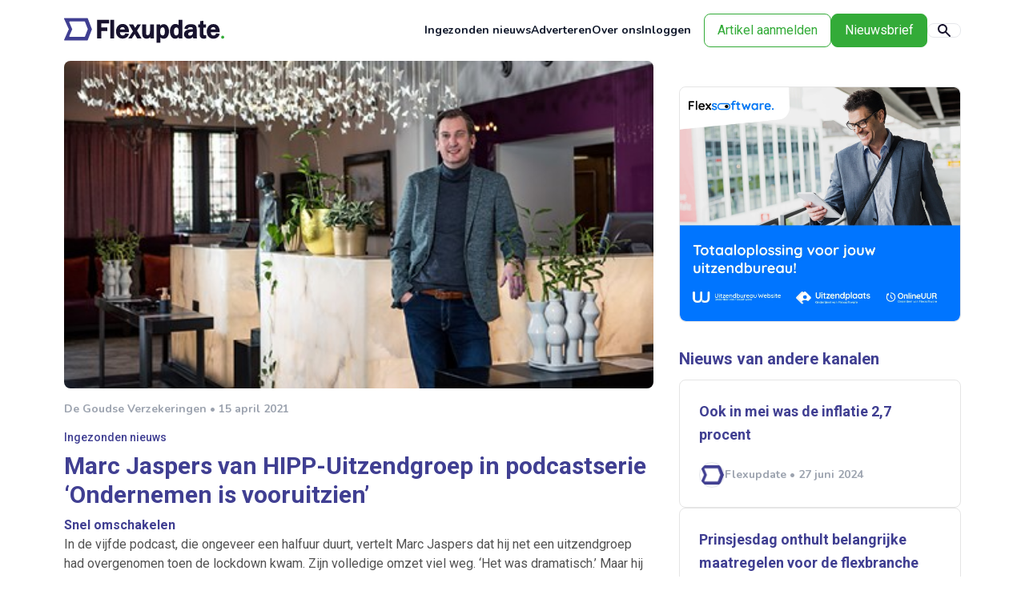

--- FILE ---
content_type: text/html; charset=UTF-8
request_url: https://www.flexupdate.nl/marc-jaspers-van-hipp-uitzendgroep-in-podcastserie-ondernemen-is-vooruitzien/
body_size: 16807
content:
<!DOCTYPE html>
<html lang="nl" class="group  antialiased">

<head>
    <meta charset="UTF-8">
    <meta http-equiv="X-UA-Compatible" content="IE=edge">
    <meta name="viewport" content="width=device-width, initial-scale=1.0">
    <meta name='robots' content='index, follow, max-image-preview:large, max-snippet:-1, max-video-preview:-1' />

<!-- Google Tag Manager for WordPress by gtm4wp.com -->
<script data-cfasync="false" data-pagespeed-no-defer>
	var gtm4wp_datalayer_name = "dataLayer";
	var dataLayer = dataLayer || [];
</script>
<!-- End Google Tag Manager for WordPress by gtm4wp.com -->
	<!-- This site is optimized with the Yoast SEO plugin v23.5 - https://yoast.com/wordpress/plugins/seo/ -->
	<title>Marc Jaspers van HIPP-Uitzendgroep in podcastserie ‘Ondernemen is vooruitzien’ - Flexupdate</title>
	<link rel="canonical" href="https://www.flexupdate.nl/marc-jaspers-van-hipp-uitzendgroep-in-podcastserie-ondernemen-is-vooruitzien/" />
	<meta property="og:locale" content="nl_NL" />
	<meta property="og:type" content="article" />
	<meta property="og:title" content="Marc Jaspers van HIPP-Uitzendgroep in podcastserie ‘Ondernemen is vooruitzien’ - Flexupdate" />
	<meta property="og:description" content="Snel omschakelen In de vijfde podcast, die ongeveer een halfuur duurt, vertelt Marc Jaspers dat hij net een uitzendgroep had overgenomen toen de lockdown kwam. Zijn volledige omzet viel weg. ‘Het was dramatisch.’ Maar hij schakelde snel en zijn mensen werken nu voor supermarkten. ‘Daar waren veel mensen nodig, vooral vanwege de enorme groei van [&hellip;]" />
	<meta property="og:url" content="https://www.flexupdate.nl/marc-jaspers-van-hipp-uitzendgroep-in-podcastserie-ondernemen-is-vooruitzien/" />
	<meta property="og:site_name" content="Flexupdate" />
	<meta property="article:published_time" content="2021-04-15T07:13:21+00:00" />
	<meta property="article:modified_time" content="2021-04-15T07:15:04+00:00" />
	<meta property="og:image" content="https://www.flexupdate.nl/wp-content/uploads/ninja-forms/9/Marc-Jansens.jpg" />
	<meta property="og:image:width" content="450" />
	<meta property="og:image:height" content="250" />
	<meta property="og:image:type" content="image/jpeg" />
	<meta name="author" content="Gast" />
	<meta name="twitter:card" content="summary_large_image" />
	<meta name="twitter:label1" content="Geschreven door" />
	<meta name="twitter:data1" content="Gast" />
	<meta name="twitter:label2" content="Geschatte leestijd" />
	<meta name="twitter:data2" content="1 minuut" />
	<script type="application/ld+json" class="yoast-schema-graph">{"@context":"https://schema.org","@graph":[{"@type":"Article","@id":"https://www.flexupdate.nl/marc-jaspers-van-hipp-uitzendgroep-in-podcastserie-ondernemen-is-vooruitzien/#article","isPartOf":{"@id":"https://www.flexupdate.nl/marc-jaspers-van-hipp-uitzendgroep-in-podcastserie-ondernemen-is-vooruitzien/"},"author":{"name":"Gast","@id":"https://www.flexupdate.nl/#/schema/person/07edfb8c6cea68d5f6574750fef8510d"},"headline":"Marc Jaspers van HIPP-Uitzendgroep in podcastserie ‘Ondernemen is vooruitzien’","datePublished":"2021-04-15T07:13:21+00:00","dateModified":"2021-04-15T07:15:04+00:00","mainEntityOfPage":{"@id":"https://www.flexupdate.nl/marc-jaspers-van-hipp-uitzendgroep-in-podcastserie-ondernemen-is-vooruitzien/"},"wordCount":214,"commentCount":0,"publisher":{"@id":"https://www.flexupdate.nl/#organization"},"image":{"@id":"https://www.flexupdate.nl/marc-jaspers-van-hipp-uitzendgroep-in-podcastserie-ondernemen-is-vooruitzien/#primaryimage"},"thumbnailUrl":"https://www.flexupdate.nl/wp-content/uploads/ninja-forms/9/Marc-Jansens.jpg","keywords":["flexupdate","horeca","ondernemen","podcast","uitzendbranche","uitzendbureau","uitzendgroep"],"articleSection":["Nieuws"],"inLanguage":"nl-NL","potentialAction":[{"@type":"CommentAction","name":"Comment","target":["https://www.flexupdate.nl/marc-jaspers-van-hipp-uitzendgroep-in-podcastserie-ondernemen-is-vooruitzien/#respond"]}]},{"@type":"WebPage","@id":"https://www.flexupdate.nl/marc-jaspers-van-hipp-uitzendgroep-in-podcastserie-ondernemen-is-vooruitzien/","url":"https://www.flexupdate.nl/marc-jaspers-van-hipp-uitzendgroep-in-podcastserie-ondernemen-is-vooruitzien/","name":"Marc Jaspers van HIPP-Uitzendgroep in podcastserie ‘Ondernemen is vooruitzien’ - Flexupdate","isPartOf":{"@id":"https://www.flexupdate.nl/#website"},"primaryImageOfPage":{"@id":"https://www.flexupdate.nl/marc-jaspers-van-hipp-uitzendgroep-in-podcastserie-ondernemen-is-vooruitzien/#primaryimage"},"image":{"@id":"https://www.flexupdate.nl/marc-jaspers-van-hipp-uitzendgroep-in-podcastserie-ondernemen-is-vooruitzien/#primaryimage"},"thumbnailUrl":"https://www.flexupdate.nl/wp-content/uploads/ninja-forms/9/Marc-Jansens.jpg","datePublished":"2021-04-15T07:13:21+00:00","dateModified":"2021-04-15T07:15:04+00:00","breadcrumb":{"@id":"https://www.flexupdate.nl/marc-jaspers-van-hipp-uitzendgroep-in-podcastserie-ondernemen-is-vooruitzien/#breadcrumb"},"inLanguage":"nl-NL","potentialAction":[{"@type":"ReadAction","target":["https://www.flexupdate.nl/marc-jaspers-van-hipp-uitzendgroep-in-podcastserie-ondernemen-is-vooruitzien/"]}]},{"@type":"ImageObject","inLanguage":"nl-NL","@id":"https://www.flexupdate.nl/marc-jaspers-van-hipp-uitzendgroep-in-podcastserie-ondernemen-is-vooruitzien/#primaryimage","url":"https://www.flexupdate.nl/wp-content/uploads/ninja-forms/9/Marc-Jansens.jpg","contentUrl":"https://www.flexupdate.nl/wp-content/uploads/ninja-forms/9/Marc-Jansens.jpg","width":450,"height":250},{"@type":"BreadcrumbList","@id":"https://www.flexupdate.nl/marc-jaspers-van-hipp-uitzendgroep-in-podcastserie-ondernemen-is-vooruitzien/#breadcrumb","itemListElement":[{"@type":"ListItem","position":1,"name":"Home","item":"https://www.flexupdate.nl/"},{"@type":"ListItem","position":2,"name":"Marc Jaspers van HIPP-Uitzendgroep in podcastserie ‘Ondernemen is vooruitzien’"}]},{"@type":"WebSite","@id":"https://www.flexupdate.nl/#website","url":"https://www.flexupdate.nl/","name":"Flexupdate","description":"Al het nieuws uit de uitzendbranche op één plek!","publisher":{"@id":"https://www.flexupdate.nl/#organization"},"potentialAction":[{"@type":"SearchAction","target":{"@type":"EntryPoint","urlTemplate":"https://www.flexupdate.nl/?s={search_term_string}"},"query-input":{"@type":"PropertyValueSpecification","valueRequired":true,"valueName":"search_term_string"}}],"inLanguage":"nl-NL"},{"@type":"Organization","@id":"https://www.flexupdate.nl/#organization","name":"Flexupdate","url":"https://www.flexupdate.nl/","logo":{"@type":"ImageObject","inLanguage":"nl-NL","@id":"https://www.flexupdate.nl/#/schema/logo/image/","url":"https://www.flexupdate.nl/wp-content/uploads/2023/10/flexupdate-branding-1.svg","contentUrl":"https://www.flexupdate.nl/wp-content/uploads/2023/10/flexupdate-branding-1.svg","caption":"Flexupdate"},"image":{"@id":"https://www.flexupdate.nl/#/schema/logo/image/"}},{"@type":"Person","@id":"https://www.flexupdate.nl/#/schema/person/07edfb8c6cea68d5f6574750fef8510d","name":"Gast","image":{"@type":"ImageObject","inLanguage":"nl-NL","@id":"https://www.flexupdate.nl/#/schema/person/image/","url":"https://secure.gravatar.com/avatar/60f91fbbbc41faa0af1d5e19e789c65e?s=96&d=mm&r=g","contentUrl":"https://secure.gravatar.com/avatar/60f91fbbbc41faa0af1d5e19e789c65e?s=96&d=mm&r=g","caption":"Gast"},"url":"https://www.flexupdate.nl/auteur/gast/"}]}</script>
	<!-- / Yoast SEO plugin. -->


<link rel='dns-prefetch' href='//www.google.com' />
<link rel='dns-prefetch' href='//www.googletagmanager.com' />
<link rel="alternate" type="application/rss+xml" title="Flexupdate &raquo; Marc Jaspers van HIPP-Uitzendgroep in podcastserie ‘Ondernemen is vooruitzien’ reactiesfeed" href="https://www.flexupdate.nl/marc-jaspers-van-hipp-uitzendgroep-in-podcastserie-ondernemen-is-vooruitzien/feed/" />
<script type="text/javascript">
/* <![CDATA[ */
window._wpemojiSettings = {"baseUrl":"https:\/\/s.w.org\/images\/core\/emoji\/14.0.0\/72x72\/","ext":".png","svgUrl":"https:\/\/s.w.org\/images\/core\/emoji\/14.0.0\/svg\/","svgExt":".svg","source":{"concatemoji":"https:\/\/www.flexupdate.nl\/wp-includes\/js\/wp-emoji-release.min.js?ver=6.4.3"}};
/*! This file is auto-generated */
!function(i,n){var o,s,e;function c(e){try{var t={supportTests:e,timestamp:(new Date).valueOf()};sessionStorage.setItem(o,JSON.stringify(t))}catch(e){}}function p(e,t,n){e.clearRect(0,0,e.canvas.width,e.canvas.height),e.fillText(t,0,0);var t=new Uint32Array(e.getImageData(0,0,e.canvas.width,e.canvas.height).data),r=(e.clearRect(0,0,e.canvas.width,e.canvas.height),e.fillText(n,0,0),new Uint32Array(e.getImageData(0,0,e.canvas.width,e.canvas.height).data));return t.every(function(e,t){return e===r[t]})}function u(e,t,n){switch(t){case"flag":return n(e,"\ud83c\udff3\ufe0f\u200d\u26a7\ufe0f","\ud83c\udff3\ufe0f\u200b\u26a7\ufe0f")?!1:!n(e,"\ud83c\uddfa\ud83c\uddf3","\ud83c\uddfa\u200b\ud83c\uddf3")&&!n(e,"\ud83c\udff4\udb40\udc67\udb40\udc62\udb40\udc65\udb40\udc6e\udb40\udc67\udb40\udc7f","\ud83c\udff4\u200b\udb40\udc67\u200b\udb40\udc62\u200b\udb40\udc65\u200b\udb40\udc6e\u200b\udb40\udc67\u200b\udb40\udc7f");case"emoji":return!n(e,"\ud83e\udef1\ud83c\udffb\u200d\ud83e\udef2\ud83c\udfff","\ud83e\udef1\ud83c\udffb\u200b\ud83e\udef2\ud83c\udfff")}return!1}function f(e,t,n){var r="undefined"!=typeof WorkerGlobalScope&&self instanceof WorkerGlobalScope?new OffscreenCanvas(300,150):i.createElement("canvas"),a=r.getContext("2d",{willReadFrequently:!0}),o=(a.textBaseline="top",a.font="600 32px Arial",{});return e.forEach(function(e){o[e]=t(a,e,n)}),o}function t(e){var t=i.createElement("script");t.src=e,t.defer=!0,i.head.appendChild(t)}"undefined"!=typeof Promise&&(o="wpEmojiSettingsSupports",s=["flag","emoji"],n.supports={everything:!0,everythingExceptFlag:!0},e=new Promise(function(e){i.addEventListener("DOMContentLoaded",e,{once:!0})}),new Promise(function(t){var n=function(){try{var e=JSON.parse(sessionStorage.getItem(o));if("object"==typeof e&&"number"==typeof e.timestamp&&(new Date).valueOf()<e.timestamp+604800&&"object"==typeof e.supportTests)return e.supportTests}catch(e){}return null}();if(!n){if("undefined"!=typeof Worker&&"undefined"!=typeof OffscreenCanvas&&"undefined"!=typeof URL&&URL.createObjectURL&&"undefined"!=typeof Blob)try{var e="postMessage("+f.toString()+"("+[JSON.stringify(s),u.toString(),p.toString()].join(",")+"));",r=new Blob([e],{type:"text/javascript"}),a=new Worker(URL.createObjectURL(r),{name:"wpTestEmojiSupports"});return void(a.onmessage=function(e){c(n=e.data),a.terminate(),t(n)})}catch(e){}c(n=f(s,u,p))}t(n)}).then(function(e){for(var t in e)n.supports[t]=e[t],n.supports.everything=n.supports.everything&&n.supports[t],"flag"!==t&&(n.supports.everythingExceptFlag=n.supports.everythingExceptFlag&&n.supports[t]);n.supports.everythingExceptFlag=n.supports.everythingExceptFlag&&!n.supports.flag,n.DOMReady=!1,n.readyCallback=function(){n.DOMReady=!0}}).then(function(){return e}).then(function(){var e;n.supports.everything||(n.readyCallback(),(e=n.source||{}).concatemoji?t(e.concatemoji):e.wpemoji&&e.twemoji&&(t(e.twemoji),t(e.wpemoji)))}))}((window,document),window._wpemojiSettings);
/* ]]> */
</script>
<link rel='stylesheet' id='formidable-css' href='https://www.flexupdate.nl/wp-admin/admin-ajax.php?action=frmpro_css&#038;ver=10151021' type='text/css' media='all' />
<style id='wp-emoji-styles-inline-css' type='text/css'>

	img.wp-smiley, img.emoji {
		display: inline !important;
		border: none !important;
		box-shadow: none !important;
		height: 1em !important;
		width: 1em !important;
		margin: 0 0.07em !important;
		vertical-align: -0.1em !important;
		background: none !important;
		padding: 0 !important;
	}
</style>
<link rel='stylesheet' id='activecampaign-form-block-css' href='https://www.flexupdate.nl/wp-content/plugins/activecampaign-subscription-forms/activecampaign-form-block/build/style-index.css?ver=1749583754' type='text/css' media='all' />
<link rel='stylesheet' id='contact-form-7-css' href='https://www.flexupdate.nl/wp-content/plugins/contact-form-7/includes/css/styles.css?ver=5.9.8' type='text/css' media='all' />
<link rel='stylesheet' id='main-css' href='https://www.flexupdate.nl/wp-content/themes/flexupdatev3/dist/assets/main.b78e5fcd.css?ver=6.4.3' type='text/css' media='all' />
<link rel='stylesheet' id='grid-css' href='https://www.flexupdate.nl/wp-content/plugins/uitzendbureau-website-v.1.9.20/public/css/grid.css?ver=1.9.20' type='text/css' media='all' />
<link rel='stylesheet' id='uzp-select2-css' href='https://www.flexupdate.nl/wp-content/plugins/uitzendbureau-website-v.1.9.20/public/css/select2.min.css?ver=1.9.20' type='text/css' media='all' />
<script type="text/javascript" src="https://www.flexupdate.nl/wp-includes/js/jquery/jquery.min.js?ver=3.7.1" id="jquery-core-js"></script>
<script type="text/javascript" src="https://www.flexupdate.nl/wp-includes/js/jquery/jquery-migrate.min.js?ver=3.4.1" id="jquery-migrate-js"></script>
<script type="text/javascript" src="https://www.flexupdate.nl/wp-content/plugins/uitzendbureau-website-v.1.9.20/public/js/markerclusterer.min.js?ver=1.9.20" id="Markers-js"></script>
<script type="text/javascript" src="https://www.google.com/recaptcha/api.js?ver=6.4.3" id="recaptcha-js"></script>

<!-- Google tag (gtag.js) snippet toegevoegd door Site Kit -->
<!-- Google Analytics snippet toegevoegd door Site Kit -->
<script type="text/javascript" src="https://www.googletagmanager.com/gtag/js?id=GT-M3484RS" id="google_gtagjs-js" async></script>
<script type="text/javascript" id="google_gtagjs-js-after">
/* <![CDATA[ */
window.dataLayer = window.dataLayer || [];function gtag(){dataLayer.push(arguments);}
gtag("set","linker",{"domains":["www.flexupdate.nl"]});
gtag("js", new Date());
gtag("set", "developer_id.dZTNiMT", true);
gtag("config", "GT-M3484RS");
/* ]]> */
</script>
<link rel="https://api.w.org/" href="https://www.flexupdate.nl/wp-json/" /><link rel="alternate" type="application/json" href="https://www.flexupdate.nl/wp-json/wp/v2/posts/4686" /><link rel="EditURI" type="application/rsd+xml" title="RSD" href="https://www.flexupdate.nl/xmlrpc.php?rsd" />
<meta name="generator" content="WordPress 6.4.3" />
<link rel='shortlink' href='https://www.flexupdate.nl/?p=4686' />
<link rel="alternate" type="application/json+oembed" href="https://www.flexupdate.nl/wp-json/oembed/1.0/embed?url=https%3A%2F%2Fwww.flexupdate.nl%2Fmarc-jaspers-van-hipp-uitzendgroep-in-podcastserie-ondernemen-is-vooruitzien%2F" />
<link rel="alternate" type="text/xml+oembed" href="https://www.flexupdate.nl/wp-json/oembed/1.0/embed?url=https%3A%2F%2Fwww.flexupdate.nl%2Fmarc-jaspers-van-hipp-uitzendgroep-in-podcastserie-ondernemen-is-vooruitzien%2F&#038;format=xml" />
<meta name="generator" content="Site Kit by Google 1.165.0" /><!-- Google Tag Manager -->
<script>(function(w,d,s,l,i){w[l]=w[l]||[];w[l].push({'gtm.start':
new Date().getTime(),event:'gtm.js'});var f=d.getElementsByTagName(s)[0],
j=d.createElement(s),dl=l!='dataLayer'?'&l='+l:'';j.async=true;j.src=
'https://www.googletagmanager.com/gtm.js?id='+i+dl;f.parentNode.insertBefore(j,f);
})(window,document,'script','dataLayer','GTM-PCRLK2CQ');</script>
<!-- End Google Tag Manager --><meta name="uzp__version" content="1.9.20"/>
<!-- Google Tag Manager for WordPress by gtm4wp.com -->
<!-- GTM Container placement set to off -->
<script data-cfasync="false" data-pagespeed-no-defer type="text/javascript">
	var dataLayer_content = {"pagePostType":"post","pagePostType2":"single-post","pageCategory":["nieuws"],"pageAttributes":["flexupdate","horeca","ondernemen","podcast","uitzendbranche","uitzendbureau","uitzendgroep"],"pagePostAuthor":"Gast"};
	dataLayer.push( dataLayer_content );
</script>
<script data-cfasync="false" data-pagespeed-no-defer type="text/javascript">
	console.warn && console.warn("[GTM4WP] Google Tag Manager container code placement set to OFF !!!");
	console.warn && console.warn("[GTM4WP] Data layer codes are active but GTM container must be loaded using custom coding !!!");
</script>
<!-- End Google Tag Manager for WordPress by gtm4wp.com --><link rel="icon" href="https://www.flexupdate.nl/wp-content/uploads/2019/12/cropped-favi-32x32.png" sizes="32x32" />
<link rel="icon" href="https://www.flexupdate.nl/wp-content/uploads/2019/12/cropped-favi-192x192.png" sizes="192x192" />
<link rel="apple-touch-icon" href="https://www.flexupdate.nl/wp-content/uploads/2019/12/cropped-favi-180x180.png" />
<meta name="msapplication-TileImage" content="https://www.flexupdate.nl/wp-content/uploads/2019/12/cropped-favi-270x270.png" />
		<style type="text/css" id="wp-custom-css">
			._form-title, ._html-code {
display:none;
}

._form-label {
color:white;
}

._form-content {
margin-top:8px;}

#_form_1_submit {
background:#33AB38;
	padding: 8px 16px;
	display:inline-flex;
	border-radius:8px;
	color:white;
	margin-top: 16px;
}

#_form_1_submit:hover {
	background:#33AB38;
}

.grecaptcha-badge {
opacity: 0;
pointer-events: none;}		</style>
		        
    

    <script type="application/ld+json">
        {
            "@context": "https://schema.org",
            "@type": "NewsArticle",
            "headline": "Marc Jaspers van HIPP-Uitzendgroep in podcastserie ‘Ondernemen is vooruitzien’",
             "image": [
                    "https://www.flexupdate.nl/wp-content/uploads/ninja-forms/9/Marc-Jansens.jpg",
                    "https://www.flexupdate.nl/wp-content/uploads/ninja-forms/9/Marc-Jansens.jpg",
                    "https://www.flexupdate.nl/wp-content/uploads/ninja-forms/9/Marc-Jansens.jpg"
                ],
             "datePublished": "2021-04-15T07:13:21+02:00",
            "dateModified": "2021-04-15T07:15:04+02:00",
            "author": [{
                "@type": "Person",
                "name": "Gast",
                "url": "https://www.flexupdate.nl/auteur/gast/"
            }]
        }
    </script>

<!--	<script src="https://www.google.com/recaptcha/api.js" async defer></script>-->
</head>

<body class="post-template-default single single-post postid-4686 single-format-standard wp-custom-logo">
    <!-- Google Tag Manager (noscript) -->
<noscript><iframe src="https://www.googletagmanager.com/ns.html?id=GTM-PCRLK2CQ"
height="0" width="0" style="display:none;visibility:hidden"></iframe></noscript>
<!-- End Google Tag Manager (noscript) -->    <header class="group sticky top-0 left-0 w-full z-50 bg-white bg-opacity-90 backdrop-blur-xl top-0">
                <div class="container flex items-center justify-between gap-4">
            <a href="https://www.flexupdate.nl"><img class="branding max-w-[40vw] 2xs:max-w-[190px] xl:max-w-none max-h-16 py-2 md:py-0" width="200" height="32" src="https://www.flexupdate.nl/wp-content/uploads/2023/10/flexupdate-branding-1.svg" alt="Flexupdate"></a>            <div class="flex items-center gap-8">
                <nav class="hidden xl:block">
                    <div class="menu-hoofdmenu-container"><ul id="menu-hoofdmenu" class="flex gap-4 lg:gap-8"><li class='group/menuItem text-slate-900 hover:text-primary-500 duration-300 [&.current-menu-item]:text-primary-500 text-sm font-bold leading-loose  menu-item menu-item-type-post_type menu-item-object-page current_page_parent'><a href="https://www.flexupdate.nl/ingezonden-nieuws-bij-flexupdate/" class="font-Nunito py-6 flex" >Ingezonden nieuws</a></li>
<li class='group/menuItem text-slate-900 hover:text-primary-500 duration-300 [&.current-menu-item]:text-primary-500 text-sm font-bold leading-loose  menu-item menu-item-type-post_type menu-item-object-page'><a href="https://www.flexupdate.nl/adverteren-op-flexupdate/" class="font-Nunito py-6 flex" >Adverteren</a></li>
<li class='group/menuItem text-slate-900 hover:text-primary-500 duration-300 [&.current-menu-item]:text-primary-500 text-sm font-bold leading-loose  menu-item menu-item-type-post_type menu-item-object-page'><a href="https://www.flexupdate.nl/over-flexupdate-nieuws-voor-uitzendbureaus/" class="font-Nunito py-6 flex" >Over ons</a></li>
</ul></div>                </nav>
                <div class="py-4 xl:py-0">
                                        <div class="flex gap-4 items-center">
                        <div class="hidden md:flex items-center gap-3">
                                                                                                                                <a href="https://www.flexupdate.nl/inloggen/" class="text-slate-900 hover:text-primary-500 duration-300 text-sm font-bold leading-loose font-Nunito mr-4">
                                        Inloggen                                    </a>
                                                                                    </div>
                                                                            <a href="/artikel-aanmelden-op-flexupdate/" target="" class="hidden lg:flex button ghost whitespace-nowrap">Artikel aanmelden</a>
                                                                                                    <a href="/aanmelden-nieuwsbrief-flexupdate/" target="" class="py-1 px-2 bg-primary-500 rounded-lg text-white lg:py-2 lg:px-4 border-primary-500 border">Nieuwsbrief</a>
                                                <div class="aspect-square justify-center items-center border min-h-full rounded-lg w-[42px] hidden lg:flex search-button hover:bg-gray-100 cursor-pointer duration-300">
                            <svg width="16" height="16" viewBox="0 0 16 16" fill="none" xmlns="http://www.w3.org/2000/svg">
                                <path fill-rule="evenodd" clip-rule="evenodd" d="M6.00586 2.00701C4.94499 2.00701 3.92758 2.42843 3.17743 3.17858C2.42729 3.92873 2.00586 4.94614 2.00586 6.00701C2.00586 7.06787 2.42729 8.08529 3.17743 8.83543C3.92758 9.58558 4.94499 10.007 6.00586 10.007C7.06673 10.007 8.08414 9.58558 8.83429 8.83543C9.58443 8.08529 10.0059 7.06787 10.0059 6.00701C10.0059 4.94614 9.58443 3.92873 8.83429 3.17858C8.08414 2.42843 7.06673 2.00701 6.00586 2.00701ZM0.00585949 6.00701C0.00573899 5.06271 0.228502 4.13172 0.656031 3.28975C1.08356 2.44778 1.70378 1.7186 2.46626 1.16153C3.22873 0.60446 4.11192 0.235219 5.04401 0.0838402C5.97609 -0.067539 6.93074 0.00321835 7.83032 0.290357C8.7299 0.577496 9.54901 1.07291 10.221 1.7363C10.893 2.3997 11.399 3.21234 11.6977 4.10814C11.9964 5.00394 12.0795 5.9576 11.9402 6.89156C11.8009 7.82552 11.443 8.71341 10.8959 9.48301L15.7129 14.3C15.895 14.4886 15.9958 14.7412 15.9935 15.0034C15.9913 15.2656 15.8861 15.5164 15.7007 15.7018C15.5153 15.8872 15.2645 15.9924 15.0023 15.9947C14.7401 15.997 14.4875 15.8962 14.2989 15.714L9.48286 10.898C8.58522 11.5363 7.52921 11.9152 6.43054 11.9931C5.33186 12.0711 4.23293 11.8451 3.25416 11.34C2.27539 10.8348 1.45455 10.07 0.881583 9.12936C0.30862 8.18868 0.00564532 7.10844 0.00585949 6.00701Z" fill="#18132E" />
                            </svg>
                        </div>
                        <div class="block xl:hidden">
                            <div class="navToggle w-6 gap-1.5 grid">
                                <div class="w-full h-0.5 bg-secondary-500 group-[&.MobileNavOpen]:rotate-45 origin-left"></div>
                                <div class="w-full h-0.5 bg-secondary-500 group-[&.MobileNavOpen]:w-0 duration-300 group-[&.MobileNavOpen]:opacity-0 origin-center m-auto"></div>
                                <div class="w-full h-0.5 bg-secondary-500 group-[&.MobileNavOpen]:-rotate-45 origin-left"></div>
                            </div>
                        </div>
                    </div>
                </div>
            </div>
        </div>

        <nav id="mobile" class="duration-300 h-0 group-[&.MobileNavOpen]:h-[100svh] overflow-scroll">
            <div class="container flex flex-col h-[80svh]">
                <div class="menu-hoofdmenu-container"><ul id="menu-hoofdmenu-1" class="xl:flex gap-8 divide-y divide-black/20 pb-8 xl:divide-none mobilenav duration-1000 opacity-0 group-[&amp;.MobileNavOpen]:opacity-100"><li class='group relative w-full group md:hover:text-secondary-500 duration-300 font-semibold text-black inline-flex items-center font-Nunito gap-2 cursor-pointer  menu-item menu-item-type-post_type menu-item-object-page current_page_parent'><a href="https://www.flexupdate.nl/ingezonden-nieuws-bij-flexupdate/" class="py-4" >Ingezonden nieuws</a>
                    <svg xmlns="http://www.w3.org/2000/svg" class="stroke-gray-500 flex duration-300 ml-auto absolute right-0 top-4.5" width="20" height="20" viewBox="0 0 24 24" stroke-width="2" stroke="currentColor" fill="none" stroke-linecap="round" stroke-linejoin="round">
                    <path stroke="none" d="M0 0h24v24H0z" fill="none"></path>
                    <path d="M9 6l6 6l-6 6"></path>
                    </svg></li>
<li class='group relative w-full group md:hover:text-secondary-500 duration-300 font-semibold text-black inline-flex items-center font-Nunito gap-2 cursor-pointer  menu-item menu-item-type-post_type menu-item-object-page'><a href="https://www.flexupdate.nl/adverteren-op-flexupdate/" class="py-4" >Adverteren</a>
                    <svg xmlns="http://www.w3.org/2000/svg" class="stroke-gray-500 flex duration-300 ml-auto absolute right-0 top-4.5" width="20" height="20" viewBox="0 0 24 24" stroke-width="2" stroke="currentColor" fill="none" stroke-linecap="round" stroke-linejoin="round">
                    <path stroke="none" d="M0 0h24v24H0z" fill="none"></path>
                    <path d="M9 6l6 6l-6 6"></path>
                    </svg></li>
<li class='group relative w-full group md:hover:text-secondary-500 duration-300 font-semibold text-black inline-flex items-center font-Nunito gap-2 cursor-pointer  menu-item menu-item-type-post_type menu-item-object-page'><a href="https://www.flexupdate.nl/over-flexupdate-nieuws-voor-uitzendbureaus/" class="py-4" >Over ons</a>
                    <svg xmlns="http://www.w3.org/2000/svg" class="stroke-gray-500 flex duration-300 ml-auto absolute right-0 top-4.5" width="20" height="20" viewBox="0 0 24 24" stroke-width="2" stroke="currentColor" fill="none" stroke-linecap="round" stroke-linejoin="round">
                    <path stroke="none" d="M0 0h24v24H0z" fill="none"></path>
                    <path d="M9 6l6 6l-6 6"></path>
                    </svg></li>
</ul></div>                <div class="flex flex-col gap-4 mt-auto duration-1000 opacity-0 group-[&.MobileNavOpen]:opacity-100 -translate-y-12 group-[&.MobileNavOpen]:translate-y-0 delay-800">
                                                                                                <a href="https://www.flexupdate.nl/inloggen/" class="text-white w-full bg-secondary-500 text-sm font-bold leading-loose font-Nunito p-4 rounded-lg text-center py-2">
                                Inloggen                            </a>
                                                                                                            <a href="/artikel-aanmelden-op-flexupdate/" target="" class="text-white w-full bg-primary-500 text-sm font-bold leading-loose font-Nunito p-4 rounded-lg text-center py-2">Artikel aanmelden</a>
                                    </div>
            </div>
        </nav>
    </header>
<main class="mb-20">
    <section>
        <div class="container">
            <div class="grid grid-cols-3 gap-8">
                <div class="col-span-3 xl:col-span-2">
                                            <figure>
                                                        <img src="https://www.flexupdate.nl/wp-content/uploads/ninja-forms/9/Marc-Jansens.jpg" alt="" class="aspect-[16/9] h-full w-full object-cover rounded-lg">
                        </figure>
                                        <div class="mt-4 flex gap-2 items-center text-gray-400 text-sm font-bold leading-[19px] font-Nunito">
                                                                                                                                            De Goudse Verzekeringen                                                        &bull;
                                                                        15 april 2021                    </div>
                    <div class="post-content py-4">
                        <span class="mb-2 text-secondary-500 text-sm block font-medium">Ingezonden nieuws</span>
                        <h1 class="text-3xl mb-2">Marc Jaspers van HIPP-Uitzendgroep in podcastserie ‘Ondernemen is vooruitzien’</h1>
                        <h6></h6>
<h6>Snel omschakelen</h6>
<p>In de vijfde podcast, die ongeveer een halfuur duurt, vertelt Marc Jaspers dat hij net een uitzendgroep had overgenomen toen de lockdown kwam. Zijn volledige omzet viel weg. ‘Het was dramatisch.’ Maar hij schakelde snel en zijn mensen werken nu voor supermarkten. ‘Daar waren veel mensen nodig, vooral vanwege de enorme groei van de online verkoop.’</p>
<p>&nbsp;</p>
<h6>Groot personeelstekort</h6>
<p>Straks, dat is afgesproken, gaan ze weer terug naar de horeca. Hij verwacht daar een groot personeelstekort en is bang dat lang niet alle horecabedrijven de kwaliteit kunnen blijven waarborgen. Eén ding staat voor hem als een paal boven water: een flexibele arbeidsschil is onmisbaar. ‘Dat kan ondernemers helpen en biedt medewerkers de kans om ook eens aan een andere branche te proeven.’</p>
<p>&nbsp;</p>
<h6>Zes afleveringen</h6>
<p>De podcastserie bestaat uit zes afleveringen.<br />
o Aflevering 1, met Geert Bouwmeester, bestuursvoorzitter van De Goudse<br />
o Aflevering 2, met Simone van Trojen van designer label La Dress<br />
o Aflevering 3, met Wilco Berends van hotel-restaurant De Nederlanden<br />
o Aflevering 4, met Barry Harzevoort van reisbureau Activity International<br />
o Aflevering 5, met Marc Jaspers van HIPP-Uitzendgroep<br />
o Aflevering 6, met Niel van Hoff van evenementenbureau Tribe Company</p>
<p>De serie podcasts is gemaakt door De Goudse Verzekeringen, alle afleveringen staan op goudse.nl/ondernemenisvooruitzien.</p>
                        												<div class="flex justify-end items-center text-secondary-500 font-bold mb-4">
							<div class="mr-4">
								<a href="http://www.facebook.com/sharer.php?u=https://www.flexupdate.nl/marc-jaspers-van-hipp-uitzendgroep-in-podcastserie-ondernemen-is-vooruitzien/" target="_blank">
									<svg width="8" height="18" viewBox="0 0 8 18" fill="none" xmlns="http://www.w3.org/2000/svg" class="fill-current hover:text-gray-400">
										<path d="M2 6H0V9H2V18H5.33333V9H7.73333L8 6H5.33333V4.725C5.33333 4.05 5.46667 3.75 6.06667 3.75H8V0H5.46667C3.06667 0 2 1.2 2 3.45V6Z" />
									</svg>
								</a>
							</div>
							<div class="mr-4">
							<a href="http://www.linkedin.com/shareArticle?mini=true&amp;url=https://www.flexupdate.nl/marc-jaspers-van-hipp-uitzendgroep-in-podcastserie-ondernemen-is-vooruitzien/" target="_blank">
								<svg width="14" height="14" viewBox="0 0 14 14" fill="none" xmlns="http://www.w3.org/2000/svg" class="fill-current hover:text-gray-400">
									<path d="M2.91667 1.52174C2.91667 2.37391 2.275 3.04348 1.45833 3.04348C0.641667 3.04348 0 2.37391 0 1.52174C0 0.669565 0.641667 0 1.45833 0C2.275 0 2.91667 0.669565 2.91667 1.52174ZM2.91667 4.26087H0V14H2.91667V4.26087ZM7.58333 4.26087H4.66667V14H7.58333V8.88696C7.58333 6.02609 11.0833 5.78261 11.0833 8.88696V14H14V7.85217C14 3.04348 8.80833 3.22609 7.58333 5.6V4.26087Z" />
								</svg>
							</a>
							</div>
							<div class="mr-4">
							<a href="https://twitter.com/share?url=https://www.flexupdate.nl/marc-jaspers-van-hipp-uitzendgroep-in-podcastserie-ondernemen-is-vooruitzien/&amp;text=Simple%20Share%20Buttons&amp;hashtags=simplesharebuttons" target="_blank">
								<svg width="16" height="14" viewBox="0 0 16 14" fill="none" xmlns="http://www.w3.org/2000/svg" class="fill-current hover:text-gray-400">
									<path d="M5.03186 14C11.0699 14 14.3718 8.6143 14.3718 3.9443C14.3718 3.79129 14.3689 3.63906 14.3624 3.48741C15.0033 2.98859 15.5605 2.36595 16 1.6575C15.4118 1.93884 14.7789 2.1283 14.1149 2.21372C14.7926 1.77623 15.313 1.08384 15.5585 0.258617C14.9241 0.663588 14.2217 0.957863 13.4742 1.11656C12.8749 0.429657 12.0218 0 11.0779 0C9.26483 0 7.79464 1.58285 7.79464 3.53385C7.79464 3.81127 7.82357 4.08086 7.87962 4.33967C5.1516 4.19214 2.73239 2.78562 1.11352 0.647326C0.831273 1.16946 0.668767 1.77642 0.668767 2.42356C0.668767 3.64964 1.24837 4.7321 2.12968 5.36552C1.59121 5.34769 1.08531 5.18821 0.642926 4.92332C0.642198 4.93802 0.642198 4.95291 0.642198 4.96839C0.642198 6.68016 1.77392 8.10921 3.27578 8.43307C3.00008 8.51399 2.71001 8.55748 2.41047 8.55748C2.19901 8.55748 1.99338 8.53475 1.79339 8.49381C2.21121 9.89778 3.42318 10.9197 4.86007 10.9485C3.73636 11.8966 2.32094 12.4614 0.783049 12.4614C0.518272 12.4614 0.256952 12.4452 0 12.4124C1.45273 13.4148 3.17769 14 5.03186 14Z" />
								</svg>
							</a>
							</div>
							<div class="mr-5">
							<a href="mailto:?Subject=Marc Jaspers van HIPP-Uitzendgroep in podcastserie ‘Ondernemen is vooruitzien’&amp;Body=Ik%20kwam%20dit%20tegen%20en%20dacht%20aan%20jou!%20 https://www.flexupdate.nl/marc-jaspers-van-hipp-uitzendgroep-in-podcastserie-ondernemen-is-vooruitzien/">
								<svg width="16" height="12" viewBox="0 0 16 12" fill="none" xmlns="http://www.w3.org/2000/svg" class="fill-current hover:text-gray-400">
									<path d="M0.00292969 1.884L7.99993 5.882L15.9969 1.884C15.9673 1.37444 15.744 0.895488 15.3728 0.545227C15.0015 0.194965 14.5103 -9.35847e-05 13.9999 3.36834e-08H1.99993C1.48951 -9.35847e-05 0.998377 0.194965 0.627107 0.545227C0.255838 0.895488 0.0325338 1.37444 0.00292969 1.884V1.884Z" />
									<path d="M16 4.11792L8 8.11792L0 4.11792V9.99992C0 10.5304 0.210714 11.0391 0.585786 11.4141C0.960859 11.7892 1.46957 11.9999 2 11.9999H14C14.5304 11.9999 15.0391 11.7892 15.4142 11.4141C15.7893 11.0391 16 10.5304 16 9.99992V4.11792Z" />
								</svg>
							</a>
							</div>
							<div>Deel dit bericht</div>
						</div>
                    </div>
                </div>
                <div class="col-span-3 xl:col-span-1">
                                            <div class="mt-8 first:mt-0.5">
        <div class="mt-8">
                                                                        <div class="ad relative border border-neutral-200 rounded-lg overflow-hidden">
                                                                                        <a href="https://flexsoftware.nl" class="relative" target="_blanl" rel="nofollow">
                                    <img src="https://www.flexupdate.nl/wp-content/uploads/2023/10/Flexsoftware-software-voor-uitzendbureaus-3.webp" alt="Flexsoftware - software voor uitzendbureaus" class="rounded-lg" width="672" height="560" />
                                </a>
                                                                                                            </div>
                                                        </div>
    </div>
                        <span class="text-xl font-bold text-secondary-500 mt-8 mb-3 block">Nieuws van andere kanalen</span>
    <div class="flex flex-col gap-4">
                                <a href="https://www.flexupdate.nl/de-inflatie-in-mei/" title="Ook in mei was de inflatie 2,7 procent">
                <article class="rounded-lg border border-neutral-200 hover:border-secondary-500 duration-300 p-6 text-neutral-600 text-base font-normal leading-normal flex justify-between flex-col" itemscope itemtype="http://schema.org/BlogPosting">
                    <div>
                        <h3 itemprop="headline" class="text-secondary-500 text-lg font-bold leading-relaxed mb-1">Ook in mei was de inflatie 2,7 procent</h3>
                    </div>
                    <div class="mt-2 flex gap-2 items-center text-gray-400 text-sm font-bold leading-[19px] font-Nunito">
                        <div class="mt-2 flex gap-2 items-center text-gray-400 text-sm font-bold leading-[19px] font-Nunito">
                                                                                            									                                    <img src="https://www.flexupdate.nl/wp-content/uploads/2019/12/cropped-favi.png" alt="Flexupdate uitzendbureau nieuws" width="32" height="32" class="border rounded-full h-8 w-8 object-contain object-center">
                                                                                                    Flexupdate                                                                &bull;
                                                                                    27 juni 2024                        </div>
                    </div>
                </article>
            </a>
                                <a href="https://www.flexupdate.nl/prinsjesdag-belangrijke-maatregelen-voor-flexbranche/" title="Prinsjesdag onthult belangrijke maatregelen voor de flexbranche">
                <article class="rounded-lg border border-neutral-200 hover:border-secondary-500 duration-300 p-6 text-neutral-600 text-base font-normal leading-normal flex justify-between flex-col" itemscope itemtype="http://schema.org/BlogPosting">
                    <div>
                        <h3 itemprop="headline" class="text-secondary-500 text-lg font-bold leading-relaxed mb-1">Prinsjesdag onthult belangrijke maatregelen voor de flexbranche</h3>
                    </div>
                    <div class="mt-2 flex gap-2 items-center text-gray-400 text-sm font-bold leading-[19px] font-Nunito">
                        <div class="mt-2 flex gap-2 items-center text-gray-400 text-sm font-bold leading-[19px] font-Nunito">
                                                                                            									                                    <img src="https://www.flexupdate.nl/wp-content/uploads/2019/12/cropped-favi.png" alt="Flexupdate uitzendbureau nieuws" width="32" height="32" class="border rounded-full h-8 w-8 object-contain object-center">
                                                                                                    Flexupdate                                                                &bull;
                                                                                    25 september 2023                        </div>
                    </div>
                </article>
            </a>
                                <a href="https://www.flexupdate.nl/samrate-kredietwaardigheid-van-elk-bedrijf-online/" title="Samrate: Kredietwaardigheid van elk bedrijf online">
                <article class="rounded-lg border border-neutral-200 hover:border-secondary-500 duration-300 p-6 text-neutral-600 text-base font-normal leading-normal flex justify-between flex-col" itemscope itemtype="http://schema.org/BlogPosting">
                    <div>
                        <h3 itemprop="headline" class="text-secondary-500 text-lg font-bold leading-relaxed mb-1">Samrate: Kredietwaardigheid van elk bedrijf online</h3>
                    </div>
                    <div class="mt-2 flex gap-2 items-center text-gray-400 text-sm font-bold leading-[19px] font-Nunito">
                        <div class="mt-2 flex gap-2 items-center text-gray-400 text-sm font-bold leading-[19px] font-Nunito">
                                                                                            									                                    <img src="https://www.flexupdate.nl/wp-content/uploads/2023/11/Logo3.png" alt="Flexsoftware uitzendbureau nieuws" width="32" height="32" class="border rounded-full h-8 w-8 object-contain object-center">
                                                                                                    Flexsoftware                                                                &bull;
                                                                                    26 maart 2020                        </div>
                    </div>
                </article>
            </a>
            </div>
                    </div>
            </div>
        </div>
    </section>
</main>
<footer class="bg-secondary-600 pt-20">
    <div class="uzp__vacancy-alert uzp__vacancy-alert-modal fixed top-0 left-0 h-full w-full z-[60] bg-black/40 flex items-center opacity-0 pointer-events-none [&.show-modal]:opacity-100 [&.show-modal]:pointer-events-auto duration-300" id="vacancyAlertModal">
        <div class="container">
            <div class="uzp__vacancy-alert-modal-content bg-white p-8 rounded-lg">
                <div class="uzp__vacancy-alert-modal-header mb-4 flex justify-between">
                    <h3 class="text-secondary-500 pb-0 font-bold text-2xl"> Ontvang vacatures direct in je mailbox</h3>
                    <button type="button" class="uzp__vacancy-alert-modal-close w-auto group/close -translate-y-1" aria-label="vacature alert instellen">
                        <svg width="38" height="38" viewBox="0 0 38 38" fill="currentColor" xmlns="http://www.w3.org/2000/svg">
                            <rect width="38" height="38" rx="8" class="fill-black/10 group-hover/close:fill-secondary-500 duration-300" />
                            <path d=" M13.6665 25.3334L25.3588 13.6411M13.6665 13.6411L25.3588 25.3334" class="stroke-secondary-500 group-hover:stroke-white" stroke-width="2" stroke-linecap="round" stroke-linejoin="round" />
                        </svg>
                    </button>
                </div>
                <div class="uzp__vacancy-alert-modal-body">
                    <form class="uzp__vacancy-alerts-form" name="uzp__vacancy-alerts-form" id="vacancyAlertForm">
                                                <div class="uzp__form-group flex flex-col form-footer">
                            <div>
                                <input type="email" class="mt-1 appearance-none rounded mb-4 relative block w-full px-3 py-3 placeholder-gray-500 text-gray-900 focus:outline-none focus:ring-indigo-500 focus:border-indigo-500 focus:z-10 sm:text-sm border" id="inputEmail" name="email" placeholder="uw@email.nl" />
                                <p class="uzp__help-block--hidden pb-0 bg-red-500 text-white rounded-lg my-2 items-center px-2 font-medium hidden" data-validate-for="email">Uw e-mailadres is niet juist!                                </p>
                                <p class="uzp__vacancy-alerts-errors pb-0"></p>
                            </div>
                            <div>
                                <button type="submit" class="uzp-button button primary">Alerts ontvangen</button>
                            </div>
                        </div>
                        <div class="uzp__form-group uzp-row">
                            <div class="uzp-col-sm-12">
                                <p class="success-message rounded-lg py-2 bg-green-400 font-medium px-2 text-secondary-900 mt-4 hidden">🎉 Succes! Je ontvangt vanaf nu de nieuwste vacatures in je mailbox!</p>
                            </div>
                        </div>
                    </form>
                </div>
            </div>
        </div>
    </div>
    <div class="container">
        <div class="grid grid-cols-12">
            <div class="md:col-span-10 col-span-12">
                <div class="w-full lg:flex md:flex-wrap grid grid-cols-2 gap-x-4 gap-y-8 md:gap-8 text-white justify-between pt-8 md:pt-0">
                                            <div class="grow-0 md:w-auto">
                            <span class="text-white text-base font-bold mb-3 block">Nieuws kanalen</span><div class="menu-nieuws-kanalen-container"><ul id="menu-nieuws-kanalen" class="flex gap-3 flex-col"><li class=' menu-item menu-item-type-taxonomy menu-item-object-soort_item'><a href="https://www.flexupdate.nl/flexnieuws/flexmarkt/" class="text-white text-sm hover:underline" >Flexmarkt</a></li>
<li class=' menu-item menu-item-type-taxonomy menu-item-object-soort_item'><a href="https://www.flexupdate.nl/flexnieuws/flexnieuws/" class="text-white text-sm hover:underline" >Flexnieuws</a></li>
<li class=' menu-item menu-item-type-taxonomy menu-item-object-soort_item'><a href="https://www.flexupdate.nl/flexnieuws/zipconomy/" class="text-white text-sm hover:underline" >ZiPconomy</a></li>
<li class=' menu-item menu-item-type-taxonomy menu-item-object-soort_item'><a href="https://www.flexupdate.nl/flexnieuws/abu/" class="text-white text-sm hover:underline" >ABU</a></li>
<li class=' menu-item menu-item-type-taxonomy menu-item-object-soort_item'><a href="https://www.flexupdate.nl/flexnieuws/doorzaam/" class="text-white text-sm hover:underline" >Doorzaam</a></li>
<li class=' menu-item menu-item-type-taxonomy menu-item-object-soort_item'><a href="https://www.flexupdate.nl/flexnieuws/nbbu/" class="text-white text-sm hover:underline" >NBBU</a></li>
<li class=' menu-item menu-item-type-taxonomy menu-item-object-soort_item'><a href="https://www.flexupdate.nl/flexnieuws/normering-arbeid/" class="text-white text-sm hover:underline" >Normering Arbeid</a></li>
</ul></div>                        </div>
                                                                <div class="grow-0 md:w-auto">
                            <span class="text-white text-base font-bold mb-3 block">Partners</span><div class="menu-partners-container"><ul id="menu-partners" class="flex gap-3 flex-col"><li class=' menu-item menu-item-type-post_type menu-item-object-partners'><a href="https://www.flexupdate.nl/partner/caoloon/" class="text-white text-sm hover:underline" >CAOloon</a></li>
<li class=' menu-item menu-item-type-post_type menu-item-object-partners'><a href="https://www.flexupdate.nl/partner/easyflex-partner-van-flexupdate/" class="text-white text-sm hover:underline" >Easyflex</a></li>
<li class=' menu-item menu-item-type-post_type menu-item-object-partners'><a href="https://www.flexupdate.nl/partner/flexsupport-partner-van-flexupdate/" class="text-white text-sm hover:underline" >Flexsupport</a></li>
<li class=' menu-item menu-item-type-post_type menu-item-object-partners'><a href="https://www.flexupdate.nl/partner/flexsoftware-partner-van-flexupdate/" class="text-white text-sm hover:underline" >Flexsoftware</a></li>
</ul></div>                        </div>
                                                                <div class="grow-0 md:w-auto">
                            <span class="text-white text-base font-bold mb-3 block">Snelle links</span><div class="menu-snelle-links-container"><ul id="menu-snelle-links" class="flex gap-3 flex-col"><li class=' menu-item menu-item-type-post_type_archive menu-item-object-updates'><a href="https://www.flexupdate.nl/cao-updates/" class="text-white text-sm hover:underline" >CAO Wijzigingen</a></li>
<li class=' menu-item menu-item-type-post_type menu-item-object-page'><a href="https://www.flexupdate.nl/artikel-aanmelden-op-flexupdate/" class="text-white text-sm hover:underline" >Artikel aanmelden</a></li>
<li class=' menu-item menu-item-type-post_type menu-item-object-page'><a href="https://www.flexupdate.nl/adverteren-op-flexupdate/" class="text-white text-sm hover:underline" >Adverteren</a></li>
<li class=' menu-item menu-item-type-post_type menu-item-object-page'><a href="https://www.flexupdate.nl/vacatures-vinden-en-plaatsen-flexupdate/" class="text-white text-sm hover:underline" >Vacatures</a></li>
<li class=' menu-item menu-item-type-post_type menu-item-object-page'><a href="https://www.flexupdate.nl/vacature-plaatsen/" class="text-white text-sm hover:underline" >Vacature plaatsen</a></li>
<li class=' menu-item menu-item-type-post_type menu-item-object-page'><a href="https://www.flexupdate.nl/auteur-zijn-bij-flexupdate/" class="text-white text-sm hover:underline" >Auteurs</a></li>
<li class=' menu-item menu-item-type-post_type menu-item-object-page'><a href="https://www.flexupdate.nl/inloggen/" class="text-white text-sm hover:underline" >Inloggen</a></li>
<li class=' menu-item menu-item-type-post_type menu-item-object-page'><a href="https://www.flexupdate.nl/contact-met-flexupdate/" class="text-white text-sm hover:underline" >Contact</a></li>
<li class=' menu-item menu-item-type-post_type menu-item-object-page'><a href="https://www.flexupdate.nl/flexupdate-uitzendbureau-marketing/" class="text-white text-sm hover:underline" >Uitzendbureau Marketing</a></li>
<li class=' menu-item menu-item-type-post_type menu-item-object-page'><a href="https://www.flexupdate.nl/onze-uitzendbureau-nieuws-plugin/" class="text-white text-sm hover:underline" >Uitzendbureau nieuws plugin</a></li>
</ul></div>                        </div>
                                                                <div class="grow-0 md:w-auto">
                            <span class="text-white text-base font-bold mb-3 block">Voorwaarden</span><div class="menu-voorwaarden-container"><ul id="menu-voorwaarden" class="flex gap-3 flex-col"><li class=' menu-item menu-item-type-post_type menu-item-object-page menu-item-privacy-policy'><a href="https://www.flexupdate.nl/privacybeleid-flexupdate/" class="text-white text-sm hover:underline" >Privacy beleid</a></li>
</ul></div>                        </div>
                                        <div class="">

                        <span class="text-white text-base font-bold mb-3 block">Socialmedia</span>
                        <div class="flex flex-col gap-x-4 gap-y-3">
                                                                                        <a href="https://www.instagram.com/flexupdate/" target="_blank" class="flex gap-2 items-center hover:underline text-white">
                                    <svg width="24" height="25" viewBox="0 0 24 25" fill="none" xmlns="http://www.w3.org/2000/svg">
                                        <rect y="0.779785" width="24" height="24" rx="12" fill="url(#paint0_linear_3_2251)" />
                                        <rect y="0.779785" width="24" height="24" rx="12" fill="url(#paint1_radial_3_2251)" />
                                        <path d="M13.4141 14.1938C13.4141 14.1938 13.5117 14.0962 13.707 13.9009C13.9023 13.7056 14 13.3319 14 12.7798C14 12.2277 13.8047 11.7563 13.4141 11.3657C13.0234 10.9751 12.5521 10.7798 12 10.7798C11.4479 10.7798 10.9766 10.9751 10.5859 11.3657C10.1953 11.7563 10 12.2277 10 12.7798C10 13.3319 10.1953 13.8032 10.5859 14.1938C10.9766 14.5845 11.4479 14.7798 12 14.7798C12.5521 14.7798 13.0234 14.5845 13.4141 14.1938ZM14.1797 10.6001C14.1797 10.6001 14.3294 10.7498 14.6289 11.0493C14.9284 11.3488 15.0781 11.9256 15.0781 12.7798C15.0781 13.634 14.7786 14.3605 14.1797 14.9595C13.5807 15.5584 12.8542 15.8579 12 15.8579C11.1458 15.8579 10.4193 15.5584 9.82031 14.9595C9.22135 14.3605 8.92188 13.634 8.92188 12.7798C8.92188 11.9256 9.22135 11.1991 9.82031 10.6001C10.4193 10.0011 11.1458 9.70166 12 9.70166C12.8542 9.70166 13.5807 10.0011 14.1797 10.6001ZM15.7109 9.06885C15.7109 9.06885 15.7461 9.104 15.8164 9.17432C15.8867 9.24463 15.9219 9.37874 15.9219 9.57666C15.9219 9.77458 15.8516 9.94385 15.7109 10.0845C15.5703 10.2251 15.401 10.2954 15.2031 10.2954C15.0052 10.2954 14.8359 10.2251 14.6953 10.0845C14.5547 9.94385 14.4844 9.77458 14.4844 9.57666C14.4844 9.37874 14.5547 9.20947 14.6953 9.06885C14.8359 8.92822 15.0052 8.85791 15.2031 8.85791C15.401 8.85791 15.5703 8.92822 15.7109 9.06885ZM12.5977 7.854C12.5977 7.854 12.5072 7.85466 12.3262 7.85596C12.1452 7.85726 12.0365 7.85791 12 7.85791C11.9635 7.85791 11.7643 7.85661 11.4023 7.854C11.0404 7.8514 10.7656 7.8514 10.5781 7.854C10.3906 7.85661 10.1393 7.86442 9.82422 7.87744C9.50911 7.89046 9.24089 7.9165 9.01953 7.95557C8.79818 7.99463 8.61198 8.04281 8.46094 8.1001C8.20052 8.20426 7.97135 8.35531 7.77344 8.55322C7.57552 8.75114 7.42448 8.98031 7.32031 9.24072C7.26302 9.39176 7.21484 9.57796 7.17578 9.79932C7.13672 10.0207 7.11068 10.2889 7.09766 10.604C7.08464 10.9191 7.07682 11.1704 7.07422 11.3579C7.07161 11.5454 7.07161 11.8201 7.07422 12.1821C7.07682 12.5441 7.07812 12.7433 7.07812 12.7798C7.07812 12.8162 7.07682 13.0155 7.07422 13.3774C7.07161 13.7394 7.07161 14.0142 7.07422 14.2017C7.07682 14.3892 7.08464 14.6405 7.09766 14.9556C7.11068 15.2707 7.13672 15.5389 7.17578 15.7603C7.21484 15.9816 7.26302 16.1678 7.32031 16.3188C7.42448 16.5793 7.57552 16.8084 7.77344 17.0063C7.97135 17.2043 8.20052 17.3553 8.46094 17.4595C8.61198 17.5168 8.79818 17.5649 9.01953 17.604C9.24089 17.6431 9.50911 17.6691 9.82422 17.6821C10.1393 17.6951 10.3906 17.703 10.5781 17.7056C10.7656 17.7082 11.0404 17.7082 11.4023 17.7056C11.7643 17.703 11.9635 17.7017 12 17.7017C12.0365 17.7017 12.2357 17.703 12.5977 17.7056C12.9596 17.7082 13.2344 17.7082 13.4219 17.7056C13.6094 17.703 13.8607 17.6951 14.1758 17.6821C14.4909 17.6691 14.7591 17.6431 14.9805 17.604C15.2018 17.5649 15.388 17.5168 15.5391 17.4595C15.7995 17.3553 16.0286 17.2043 16.2266 17.0063C16.4245 16.8084 16.5755 16.5793 16.6797 16.3188C16.737 16.1678 16.7852 15.9816 16.8242 15.7603C16.8633 15.5389 16.8893 15.2707 16.9023 14.9556C16.9154 14.6405 16.9232 14.3892 16.9258 14.2017C16.9284 14.0142 16.9284 13.7394 16.9258 13.3774C16.9232 13.0155 16.9219 12.8162 16.9219 12.7798C16.9219 12.7433 16.9232 12.5441 16.9258 12.1821C16.9284 11.8201 16.9284 11.5454 16.9258 11.3579C16.9232 11.1704 16.9154 10.9191 16.9023 10.604C16.8893 10.2889 16.8633 10.0207 16.8242 9.79932C16.7852 9.57796 16.737 9.39176 16.6797 9.24072C16.5755 8.98031 16.4245 8.75114 16.2266 8.55322C16.0286 8.35531 15.7995 8.20426 15.5391 8.1001C15.388 8.04281 15.2018 7.99463 14.9805 7.95557C14.7591 7.9165 14.4909 7.89046 14.1758 7.87744C13.8607 7.86442 13.6094 7.85661 13.4219 7.854C13.2344 7.8514 12.9596 7.8514 12.5977 7.854ZM17.9609 10.3032C17.987 10.7616 18 11.5871 18 12.7798C18 13.9725 17.987 14.798 17.9609 15.2563C17.9089 16.3397 17.5859 17.1782 16.9922 17.772C16.3984 18.3657 15.5599 18.6886 14.4766 18.7407C14.0182 18.7668 13.1927 18.7798 12 18.7798C10.8073 18.7798 9.98177 18.7668 9.52344 18.7407C8.4401 18.6886 7.60156 18.3657 7.00781 17.772C6.41406 17.1782 6.09115 16.3397 6.03906 15.2563C6.01302 14.798 6 13.9725 6 12.7798C6 11.5871 6.01302 10.7616 6.03906 10.3032C6.09115 9.21989 6.41406 8.38135 7.00781 7.7876C7.60156 7.19385 8.4401 6.87093 9.52344 6.81885C9.98177 6.79281 10.8073 6.77979 12 6.77979C13.1927 6.77979 14.0182 6.79281 14.4766 6.81885C15.5599 6.87093 16.3984 7.19385 16.9922 7.7876C17.5859 8.38135 17.9089 9.21989 17.9609 10.3032Z" fill="white" />
                                        <defs>
                                            <linearGradient id="paint0_linear_3_2251" x1="2.5" y1="2.77979" x2="19.5" y2="25.7798" gradientUnits="userSpaceOnUse">
                                                <stop stop-color="#6D00FD" />
                                                <stop offset="0.536458" stop-color="#FB0075" />
                                                <stop offset="1" stop-color="#C40000" />
                                            </linearGradient>
                                            <radialGradient id="paint1_radial_3_2251" cx="0" cy="0" r="1" gradientUnits="userSpaceOnUse" gradientTransform="translate(3.5 23.7798) rotate(-45.7441) scale(27.2259)">
                                                <stop stop-color="#FDC708" />
                                                <stop offset="1" stop-opacity="0" />
                                            </radialGradient>
                                        </defs>
                                    </svg>

                                    <span class="font-secondary-500 text-xs font-medium">Instagram</span>
                                </a>
                                                                                                                    <a href="https://www.facebook.com/flexupdate" target="_blank" class="flex gap-2 items-center hover:underline text-white">
                                    <svg width="24" height="25" viewBox="0 0 24 25" fill="none" xmlns="http://www.w3.org/2000/svg">
                                        <rect y="0.779785" width="24" height="24" rx="12" fill="#1877F2" />
                                        <g clip-path="url(#clip0_3_2254)">
                                            <path d="M14.7397 5.87354V7.93604H13.5132C13.0653 7.93604 12.7632 8.02979 12.6069 8.21729C12.4507 8.40479 12.3726 8.68604 12.3726 9.06104V10.5376H14.6616L14.3569 12.8501H12.3726V18.7798H9.98193V12.8501H7.98975V10.5376H9.98193V8.83447C9.98193 7.86572 10.2528 7.11442 10.7944 6.58057C11.3361 6.04671 12.0575 5.77979 12.9585 5.77979C13.7241 5.77979 14.3179 5.81104 14.7397 5.87354Z" fill="white" />
                                        </g>
                                        <defs>
                                            <clipPath id="clip0_3_2254">
                                                <rect width="8.3" height="14" fill="white" transform="matrix(1 0 0 -1 7.83984 19.7798)" />
                                            </clipPath>
                                        </defs>
                                    </svg>

                                    <span class="font-secondary-500 text-xs font-medium">Facebook</span>
                                </a>
                                                                                                                    <a href="https://www.youtube.com/channel/UCVHh4aee9p1uxBr8Hvcz0HQ" target="_blank" class="flex gap-2 items-center hover:underline text-white">
                                    <svg width="25" height="25" viewBox="0 0 25 25" fill="none" xmlns="http://www.w3.org/2000/svg">
									<circle cx="12.5" cy="12.5" r="12.5" fill="#EA3323"/>
									<path d="M17.1325 16.9119H8.30825C7.12754 16.9119 6.17627 15.8677 6.17627 14.5833V10.417C6.17627 9.12736 7.13232 8.08838 8.30825 8.08838H17.1325C18.3132 8.08838 19.2645 9.13258 19.2645 10.417V14.5833C19.2693 15.8729 18.3132 16.9119 17.1325 16.9119Z" fill="white"/>
									<path d="M15.0356 12.4348L11.3235 10.2942V14.5754L15.0356 12.4348Z" fill="#EA3323"/>
									</svg>

                                    <span class="font-secondary-500 text-xs font-medium">YouTube</span>
                                </a>
                                                                                                                    <a href="https://www.linkedin.com/company/flexupdate/" target="_blank" class="flex gap-2 items-center hover:underline text-white">
                                    <svg width="24" height="24" viewBox="0 0 24 24" fill="none" xmlns="http://www.w3.org/2000/svg">
                                        <rect width="24" height="24" rx="12" fill="#006699" />
                                        <path fill-rule="evenodd" clip-rule="evenodd" d="M9.37526 17V10.2527H7.13257V17H9.37526ZM8.25391 9.33144C9.03598 9.33144 9.52275 8.81332 9.52275 8.16582C9.50818 7.50374 9.03598 7 8.26874 7C7.50159 7 7 7.50374 7 8.16582C7 8.81332 7.48667 9.33144 8.23929 9.33144H8.25391Z" fill="white" />
                                        <path fill-rule="evenodd" clip-rule="evenodd" d="M10.6167 17H12.8594V13.232C12.8594 13.0303 12.8739 12.8289 12.9332 12.6847C13.0953 12.2818 13.4643 11.8645 14.0838 11.8645C14.8954 11.8645 15.22 12.4833 15.22 13.3903V17H17.4625V13.1312C17.4625 11.0587 16.3561 10.0943 14.8806 10.0943C13.6707 10.0943 13.1395 10.7706 12.8444 11.2312H12.8594V10.2527H10.6168C10.6462 10.8858 10.6167 17 10.6167 17Z" fill="white" />
                                    </svg>
                                    <span class="font-secondary-500 text-xs font-medium">LinkedIn</span>
                                </a>
                                                    </div>
                    </div>
                </div>
            </div>
        </div>
        <hr class="mt-20 border-white/20">
        <div class="socktet py-4 text-sm text-white flex justify-between flex-wrap">
            <div>
                &copy; 2019 - 2023 Flexupdate
            </div>
            <div>
                <a href="https://www.flexsoftware.nl" target="_blank" rel="nofollow" title="Software voor uitzendbureau's">Website ontwikkeling: Flexsoftware</a>
            </div>
        </div>
    </div>
    <div class="fixed top-0 w-full h-full z-[60] flex items-center opacity-0 pointer-events-none search group [&.search-active]:pointer-events-auto [&.search-active]:opacity-100 duration-300">
        <div class="overlay bg-black/60 w-full h-full fixed">
        </div>
        <div class="container z-20 relative">
            <div class="grid grid-cols-12">
                <div class="col-span-12 lg:col-span-8 lg:col-start-3">
                    <div class="bg-white rounded-lg py-4 px-6 shadow-2xl search-block translate-y-20 opacity-0 group-[&.search-active]:opacity-100  group-[&.search-active]:translate-y-0 duration-300">
                        <div class="flex pt-3 pb-2 items-center justify-between">
                            <span class="font-bold block text-lg text-secondary-500">Artikelen zoeken</span>
                            <button class="close w-8 h-8 flex justify-end cursor-pointer" aria-label="Sluit pop-up">
                                <svg xmlns="http://www.w3.org/2000/svg" class="stroke-secondary-500" width="24" height="24" viewBox="0 0 24 24" stroke-width="2" stroke="currentColor" fill="none" stroke-linecap="round" stroke-linejoin="round">
                                    <path stroke="none" d="M0 0h24v24H0z" fill="none"></path>
                                    <path d="M18 6l-12 12"></path>
                                    <path d="M6 6l12 12"></path>
                                </svg>
                            </button>
                        </div>
                        <form role="search" method="GET" action="https://www.flexupdate.nl/">
                            <input type="hidden" name="s" value="true" />
                            <div class="flex flex-col lg:flex-row items-end gap-4">
                                <div class="flex flex-col items-start flex-1 w-full">
                                    <div class="query relative w-full">
                                        <svg xmlns="http://www.w3.org/2000/svg" class="absolute top-1/2 -translate-y-1/2 left-3" width="20" height="20" viewBox="0 0 24 24" stroke-width="2" stroke="currentColor" fill="none" stroke-linecap="round" stroke-linejoin="round">
                                            <path stroke="none" d="M0 0h24v24H0z" fill="none"></path>
                                            <path d="M10 10m-7 0a7 7 0 1 0 14 0a7 7 0 1 0 -14 0"></path>
                                            <path d="M21 21l-6 -6"></path>
                                        </svg>
                                        <input type="text" value="" name="s" id="s" class="bg-gray-100 border h-12 rounded-md px-6 w-full pl-10 group-[&.round]:rounded-md group-[&.round-small]:rounded-md" placeholder="Zoeken..." />
                                    </div>
                                </div>
                                <div class="flex w-full lg:w-auto">
                                    <button type="submit" class="button primary w-full lg:w-auto h-12 rounded-md">Artikelen zoeken</button>
                                </div>
                            </div>
                        </form>

                        <div class="flex flex-wrap gap-x-4 items-center mt-4 md:mt-2">
                            <span class="text-sm text-secondary-600">Bekijk nieuws van:</span> 
    <div class="flex gap-2 flex-wrap my-4">
        <a href="https://www.flexupdate.nl" class="bg-slate-100 hover:bg-slate-200 duration-300 rounded justify-center items-center inline-flex py-1 px-2 text-secondary-500 text-sm font-normal ">Alles</a>
        <a href="https://www.flexupdate.nl/ingezonden-nieuws-bij-flexupdate/" class="bg-slate-100 hover:bg-slate-200 duration-300 rounded justify-center items-center inline-flex py-1 px-2 text-secondary-500 text-sm font-normal">Ingezonden</a>
                    <a href="https://www.flexupdate.nl/flexnieuws/abu/" class="bg-slate-100 hover:bg-slate-200 duration-300 rounded justify-center items-center inline-flex py-1 px-2 text-secondary-500 text-sm font-normal ">
                ABU            </a>
                    <a href="https://www.flexupdate.nl/flexnieuws/bureau-cicero/" class="bg-slate-100 hover:bg-slate-200 duration-300 rounded justify-center items-center inline-flex py-1 px-2 text-secondary-500 text-sm font-normal ">
                Bureau Cicero            </a>
                    <a href="https://www.flexupdate.nl/flexnieuws/doorzaam/" class="bg-slate-100 hover:bg-slate-200 duration-300 rounded justify-center items-center inline-flex py-1 px-2 text-secondary-500 text-sm font-normal ">
                Doorzaam            </a>
                    <a href="https://www.flexupdate.nl/flexnieuws/flexmarkt/" class="bg-slate-100 hover:bg-slate-200 duration-300 rounded justify-center items-center inline-flex py-1 px-2 text-secondary-500 text-sm font-normal ">
                Flexmarkt            </a>
                    <a href="https://www.flexupdate.nl/flexnieuws/flexnieuws/" class="bg-slate-100 hover:bg-slate-200 duration-300 rounded justify-center items-center inline-flex py-1 px-2 text-secondary-500 text-sm font-normal ">
                Flexnieuws            </a>
                    <a href="https://www.flexupdate.nl/flexnieuws/nbbu/" class="bg-slate-100 hover:bg-slate-200 duration-300 rounded justify-center items-center inline-flex py-1 px-2 text-secondary-500 text-sm font-normal ">
                NBBU            </a>
                    <a href="https://www.flexupdate.nl/flexnieuws/normering-arbeid/" class="bg-slate-100 hover:bg-slate-200 duration-300 rounded justify-center items-center inline-flex py-1 px-2 text-secondary-500 text-sm font-normal ">
                Normering Arbeid            </a>
                    <a href="https://www.flexupdate.nl/flexnieuws/zipconomy/" class="bg-slate-100 hover:bg-slate-200 duration-300 rounded justify-center items-center inline-flex py-1 px-2 text-secondary-500 text-sm font-normal ">
                ZiPconomy            </a>
            </div>
                        </div>
                    </div>
                </div>
            </div>
        </div>
    </div>
</footer>

<script type="text/javascript">
    (function(e,t,o,n,p,r,i){e.visitorGlobalObjectAlias=n;e[e.visitorGlobalObjectAlias]=e[e.visitorGlobalObjectAlias]||function(){(e[e.visitorGlobalObjectAlias].q=e[e.visitorGlobalObjectAlias].q||[]).push(arguments)};e[e.visitorGlobalObjectAlias].l=(new Date).getTime();r=t.createElement("script");r.src=o;r.async=true;i=t.getElementsByTagName("script")[0];i.parentNode.insertBefore(r,i)})(window,document,"https://diffuser-cdn.app-us1.com/diffuser/diffuser.js","vgo");
    vgo('setAccount', '25898580');
    vgo('setTrackByDefault', true);

    vgo('process');
</script><script type="text/javascript" id="site_tracking-js-extra">
/* <![CDATA[ */
var php_data = {"ac_settings":{"tracking_actid":25898580,"site_tracking_default":1},"user_email":""};
/* ]]> */
</script>
<script type="text/javascript" src="https://www.flexupdate.nl/wp-content/plugins/activecampaign-subscription-forms/site_tracking.js?ver=6.4.3" id="site_tracking-js"></script>
<script type="text/javascript" src="https://www.flexupdate.nl/wp-includes/js/dist/vendor/wp-polyfill-inert.min.js?ver=3.1.2" id="wp-polyfill-inert-js"></script>
<script type="text/javascript" src="https://www.flexupdate.nl/wp-includes/js/dist/vendor/regenerator-runtime.min.js?ver=0.14.0" id="regenerator-runtime-js"></script>
<script type="text/javascript" src="https://www.flexupdate.nl/wp-includes/js/dist/vendor/wp-polyfill.min.js?ver=3.15.0" id="wp-polyfill-js"></script>
<script type="text/javascript" src="https://www.flexupdate.nl/wp-includes/js/dist/hooks.min.js?ver=c6aec9a8d4e5a5d543a1" id="wp-hooks-js"></script>
<script type="text/javascript" src="https://www.flexupdate.nl/wp-includes/js/dist/i18n.min.js?ver=7701b0c3857f914212ef" id="wp-i18n-js"></script>
<script type="text/javascript" id="wp-i18n-js-after">
/* <![CDATA[ */
wp.i18n.setLocaleData( { 'text direction\u0004ltr': [ 'ltr' ] } );
/* ]]> */
</script>
<script type="text/javascript" src="https://www.flexupdate.nl/wp-content/plugins/contact-form-7/includes/swv/js/index.js?ver=5.9.8" id="swv-js"></script>
<script type="text/javascript" id="contact-form-7-js-extra">
/* <![CDATA[ */
var wpcf7 = {"api":{"root":"https:\/\/www.flexupdate.nl\/wp-json\/","namespace":"contact-form-7\/v1"},"cached":"1"};
/* ]]> */
</script>
<script type="text/javascript" id="contact-form-7-js-translations">
/* <![CDATA[ */
( function( domain, translations ) {
	var localeData = translations.locale_data[ domain ] || translations.locale_data.messages;
	localeData[""].domain = domain;
	wp.i18n.setLocaleData( localeData, domain );
} )( "contact-form-7", {"translation-revision-date":"2024-10-28 20:51:53+0000","generator":"GlotPress\/4.0.1","domain":"messages","locale_data":{"messages":{"":{"domain":"messages","plural-forms":"nplurals=2; plural=n != 1;","lang":"nl"},"This contact form is placed in the wrong place.":["Dit contactformulier staat op de verkeerde plek."],"Error:":["Fout:"]}},"comment":{"reference":"includes\/js\/index.js"}} );
/* ]]> */
</script>
<script type="text/javascript" src="https://www.flexupdate.nl/wp-content/plugins/contact-form-7/includes/js/index.js?ver=5.9.8" id="contact-form-7-js"></script>
<script type="text/javascript" src="https://www.flexupdate.nl/wp-content/plugins/uitzendbureau-website-v.1.9.20/public/js/select2.min.js?ver=1.9.20" id="select2-js"></script>
<script type="text/javascript" id="uitzendplaats-js-extra">
/* <![CDATA[ */
var uzp_api_params = {"ajaxurl":"https:\/\/www.flexupdate.nl\/wp-admin\/admin-ajax.php","baseurl":"https:\/\/www.flexupdate.nl\/"};
/* ]]> */
</script>
<script type="text/javascript" src="https://www.flexupdate.nl/wp-content/plugins/uitzendbureau-website-v.1.9.20/public/js/uitzendbureau-website-public.min.js?ver=1.9.20" id="uitzendplaats-js"></script>
<script type="text/javascript" src="https://www.flexupdate.nl/wp-content/themes/flexupdatev3/dist/assets/main.1347240c.js?ver=6.4.3" id="main-js"></script>
<script type="text/javascript" src="https://www.google.com/recaptcha/api.js?render=6Lfe8N4oAAAAABX4mqj4MfaKto3motYRXt3ve4D3&amp;ver=3.0" id="google-recaptcha-js"></script>
<script type="text/javascript" id="wpcf7-recaptcha-js-extra">
/* <![CDATA[ */
var wpcf7_recaptcha = {"sitekey":"6Lfe8N4oAAAAABX4mqj4MfaKto3motYRXt3ve4D3","actions":{"homepage":"homepage","contactform":"contactform"}};
/* ]]> */
</script>
<script type="text/javascript" src="https://www.flexupdate.nl/wp-content/plugins/contact-form-7/modules/recaptcha/index.js?ver=5.9.8" id="wpcf7-recaptcha-js"></script>
</body>

</html>

--- FILE ---
content_type: text/html; charset=utf-8
request_url: https://www.google.com/recaptcha/api2/anchor?ar=1&k=6Lfe8N4oAAAAABX4mqj4MfaKto3motYRXt3ve4D3&co=aHR0cHM6Ly93d3cuZmxleHVwZGF0ZS5ubDo0NDM.&hl=en&v=cLm1zuaUXPLFw7nzKiQTH1dX&size=invisible&anchor-ms=20000&execute-ms=15000&cb=w9zomlg64orp
body_size: 45044
content:
<!DOCTYPE HTML><html dir="ltr" lang="en"><head><meta http-equiv="Content-Type" content="text/html; charset=UTF-8">
<meta http-equiv="X-UA-Compatible" content="IE=edge">
<title>reCAPTCHA</title>
<style type="text/css">
/* cyrillic-ext */
@font-face {
  font-family: 'Roboto';
  font-style: normal;
  font-weight: 400;
  src: url(//fonts.gstatic.com/s/roboto/v18/KFOmCnqEu92Fr1Mu72xKKTU1Kvnz.woff2) format('woff2');
  unicode-range: U+0460-052F, U+1C80-1C8A, U+20B4, U+2DE0-2DFF, U+A640-A69F, U+FE2E-FE2F;
}
/* cyrillic */
@font-face {
  font-family: 'Roboto';
  font-style: normal;
  font-weight: 400;
  src: url(//fonts.gstatic.com/s/roboto/v18/KFOmCnqEu92Fr1Mu5mxKKTU1Kvnz.woff2) format('woff2');
  unicode-range: U+0301, U+0400-045F, U+0490-0491, U+04B0-04B1, U+2116;
}
/* greek-ext */
@font-face {
  font-family: 'Roboto';
  font-style: normal;
  font-weight: 400;
  src: url(//fonts.gstatic.com/s/roboto/v18/KFOmCnqEu92Fr1Mu7mxKKTU1Kvnz.woff2) format('woff2');
  unicode-range: U+1F00-1FFF;
}
/* greek */
@font-face {
  font-family: 'Roboto';
  font-style: normal;
  font-weight: 400;
  src: url(//fonts.gstatic.com/s/roboto/v18/KFOmCnqEu92Fr1Mu4WxKKTU1Kvnz.woff2) format('woff2');
  unicode-range: U+0370-0377, U+037A-037F, U+0384-038A, U+038C, U+038E-03A1, U+03A3-03FF;
}
/* vietnamese */
@font-face {
  font-family: 'Roboto';
  font-style: normal;
  font-weight: 400;
  src: url(//fonts.gstatic.com/s/roboto/v18/KFOmCnqEu92Fr1Mu7WxKKTU1Kvnz.woff2) format('woff2');
  unicode-range: U+0102-0103, U+0110-0111, U+0128-0129, U+0168-0169, U+01A0-01A1, U+01AF-01B0, U+0300-0301, U+0303-0304, U+0308-0309, U+0323, U+0329, U+1EA0-1EF9, U+20AB;
}
/* latin-ext */
@font-face {
  font-family: 'Roboto';
  font-style: normal;
  font-weight: 400;
  src: url(//fonts.gstatic.com/s/roboto/v18/KFOmCnqEu92Fr1Mu7GxKKTU1Kvnz.woff2) format('woff2');
  unicode-range: U+0100-02BA, U+02BD-02C5, U+02C7-02CC, U+02CE-02D7, U+02DD-02FF, U+0304, U+0308, U+0329, U+1D00-1DBF, U+1E00-1E9F, U+1EF2-1EFF, U+2020, U+20A0-20AB, U+20AD-20C0, U+2113, U+2C60-2C7F, U+A720-A7FF;
}
/* latin */
@font-face {
  font-family: 'Roboto';
  font-style: normal;
  font-weight: 400;
  src: url(//fonts.gstatic.com/s/roboto/v18/KFOmCnqEu92Fr1Mu4mxKKTU1Kg.woff2) format('woff2');
  unicode-range: U+0000-00FF, U+0131, U+0152-0153, U+02BB-02BC, U+02C6, U+02DA, U+02DC, U+0304, U+0308, U+0329, U+2000-206F, U+20AC, U+2122, U+2191, U+2193, U+2212, U+2215, U+FEFF, U+FFFD;
}
/* cyrillic-ext */
@font-face {
  font-family: 'Roboto';
  font-style: normal;
  font-weight: 500;
  src: url(//fonts.gstatic.com/s/roboto/v18/KFOlCnqEu92Fr1MmEU9fCRc4AMP6lbBP.woff2) format('woff2');
  unicode-range: U+0460-052F, U+1C80-1C8A, U+20B4, U+2DE0-2DFF, U+A640-A69F, U+FE2E-FE2F;
}
/* cyrillic */
@font-face {
  font-family: 'Roboto';
  font-style: normal;
  font-weight: 500;
  src: url(//fonts.gstatic.com/s/roboto/v18/KFOlCnqEu92Fr1MmEU9fABc4AMP6lbBP.woff2) format('woff2');
  unicode-range: U+0301, U+0400-045F, U+0490-0491, U+04B0-04B1, U+2116;
}
/* greek-ext */
@font-face {
  font-family: 'Roboto';
  font-style: normal;
  font-weight: 500;
  src: url(//fonts.gstatic.com/s/roboto/v18/KFOlCnqEu92Fr1MmEU9fCBc4AMP6lbBP.woff2) format('woff2');
  unicode-range: U+1F00-1FFF;
}
/* greek */
@font-face {
  font-family: 'Roboto';
  font-style: normal;
  font-weight: 500;
  src: url(//fonts.gstatic.com/s/roboto/v18/KFOlCnqEu92Fr1MmEU9fBxc4AMP6lbBP.woff2) format('woff2');
  unicode-range: U+0370-0377, U+037A-037F, U+0384-038A, U+038C, U+038E-03A1, U+03A3-03FF;
}
/* vietnamese */
@font-face {
  font-family: 'Roboto';
  font-style: normal;
  font-weight: 500;
  src: url(//fonts.gstatic.com/s/roboto/v18/KFOlCnqEu92Fr1MmEU9fCxc4AMP6lbBP.woff2) format('woff2');
  unicode-range: U+0102-0103, U+0110-0111, U+0128-0129, U+0168-0169, U+01A0-01A1, U+01AF-01B0, U+0300-0301, U+0303-0304, U+0308-0309, U+0323, U+0329, U+1EA0-1EF9, U+20AB;
}
/* latin-ext */
@font-face {
  font-family: 'Roboto';
  font-style: normal;
  font-weight: 500;
  src: url(//fonts.gstatic.com/s/roboto/v18/KFOlCnqEu92Fr1MmEU9fChc4AMP6lbBP.woff2) format('woff2');
  unicode-range: U+0100-02BA, U+02BD-02C5, U+02C7-02CC, U+02CE-02D7, U+02DD-02FF, U+0304, U+0308, U+0329, U+1D00-1DBF, U+1E00-1E9F, U+1EF2-1EFF, U+2020, U+20A0-20AB, U+20AD-20C0, U+2113, U+2C60-2C7F, U+A720-A7FF;
}
/* latin */
@font-face {
  font-family: 'Roboto';
  font-style: normal;
  font-weight: 500;
  src: url(//fonts.gstatic.com/s/roboto/v18/KFOlCnqEu92Fr1MmEU9fBBc4AMP6lQ.woff2) format('woff2');
  unicode-range: U+0000-00FF, U+0131, U+0152-0153, U+02BB-02BC, U+02C6, U+02DA, U+02DC, U+0304, U+0308, U+0329, U+2000-206F, U+20AC, U+2122, U+2191, U+2193, U+2212, U+2215, U+FEFF, U+FFFD;
}
/* cyrillic-ext */
@font-face {
  font-family: 'Roboto';
  font-style: normal;
  font-weight: 900;
  src: url(//fonts.gstatic.com/s/roboto/v18/KFOlCnqEu92Fr1MmYUtfCRc4AMP6lbBP.woff2) format('woff2');
  unicode-range: U+0460-052F, U+1C80-1C8A, U+20B4, U+2DE0-2DFF, U+A640-A69F, U+FE2E-FE2F;
}
/* cyrillic */
@font-face {
  font-family: 'Roboto';
  font-style: normal;
  font-weight: 900;
  src: url(//fonts.gstatic.com/s/roboto/v18/KFOlCnqEu92Fr1MmYUtfABc4AMP6lbBP.woff2) format('woff2');
  unicode-range: U+0301, U+0400-045F, U+0490-0491, U+04B0-04B1, U+2116;
}
/* greek-ext */
@font-face {
  font-family: 'Roboto';
  font-style: normal;
  font-weight: 900;
  src: url(//fonts.gstatic.com/s/roboto/v18/KFOlCnqEu92Fr1MmYUtfCBc4AMP6lbBP.woff2) format('woff2');
  unicode-range: U+1F00-1FFF;
}
/* greek */
@font-face {
  font-family: 'Roboto';
  font-style: normal;
  font-weight: 900;
  src: url(//fonts.gstatic.com/s/roboto/v18/KFOlCnqEu92Fr1MmYUtfBxc4AMP6lbBP.woff2) format('woff2');
  unicode-range: U+0370-0377, U+037A-037F, U+0384-038A, U+038C, U+038E-03A1, U+03A3-03FF;
}
/* vietnamese */
@font-face {
  font-family: 'Roboto';
  font-style: normal;
  font-weight: 900;
  src: url(//fonts.gstatic.com/s/roboto/v18/KFOlCnqEu92Fr1MmYUtfCxc4AMP6lbBP.woff2) format('woff2');
  unicode-range: U+0102-0103, U+0110-0111, U+0128-0129, U+0168-0169, U+01A0-01A1, U+01AF-01B0, U+0300-0301, U+0303-0304, U+0308-0309, U+0323, U+0329, U+1EA0-1EF9, U+20AB;
}
/* latin-ext */
@font-face {
  font-family: 'Roboto';
  font-style: normal;
  font-weight: 900;
  src: url(//fonts.gstatic.com/s/roboto/v18/KFOlCnqEu92Fr1MmYUtfChc4AMP6lbBP.woff2) format('woff2');
  unicode-range: U+0100-02BA, U+02BD-02C5, U+02C7-02CC, U+02CE-02D7, U+02DD-02FF, U+0304, U+0308, U+0329, U+1D00-1DBF, U+1E00-1E9F, U+1EF2-1EFF, U+2020, U+20A0-20AB, U+20AD-20C0, U+2113, U+2C60-2C7F, U+A720-A7FF;
}
/* latin */
@font-face {
  font-family: 'Roboto';
  font-style: normal;
  font-weight: 900;
  src: url(//fonts.gstatic.com/s/roboto/v18/KFOlCnqEu92Fr1MmYUtfBBc4AMP6lQ.woff2) format('woff2');
  unicode-range: U+0000-00FF, U+0131, U+0152-0153, U+02BB-02BC, U+02C6, U+02DA, U+02DC, U+0304, U+0308, U+0329, U+2000-206F, U+20AC, U+2122, U+2191, U+2193, U+2212, U+2215, U+FEFF, U+FFFD;
}

</style>
<link rel="stylesheet" type="text/css" href="https://www.gstatic.com/recaptcha/releases/cLm1zuaUXPLFw7nzKiQTH1dX/styles__ltr.css">
<script nonce="QWlzJGO7aXir13IgvM8xFg" type="text/javascript">window['__recaptcha_api'] = 'https://www.google.com/recaptcha/api2/';</script>
<script type="text/javascript" src="https://www.gstatic.com/recaptcha/releases/cLm1zuaUXPLFw7nzKiQTH1dX/recaptcha__en.js" nonce="QWlzJGO7aXir13IgvM8xFg">
      
    </script></head>
<body><div id="rc-anchor-alert" class="rc-anchor-alert"></div>
<input type="hidden" id="recaptcha-token" value="[base64]">
<script type="text/javascript" nonce="QWlzJGO7aXir13IgvM8xFg">
      recaptcha.anchor.Main.init("[\x22ainput\x22,[\x22bgdata\x22,\x22\x22,\[base64]/[base64]/[base64]/[base64]/[base64]/KHEoSCw0MjUsSC5UKSxpZShILGwpKTpxKEgsNDI1LGwpLEgpKSw0MjUpLFcpLEgpKX0sRUk9ZnVuY3Rpb24obCxDLEgsVyl7dHJ5e1c9bFsoKEN8MCkrMiklM10sbFtDXT0obFtDXXwwKS0obFsoKEN8MCkrMSklM118MCktKFd8MCleKEM9PTE/[base64]/[base64]/[base64]/[base64]/[base64]/[base64]/[base64]/[base64]/[base64]/[base64]/[base64]\\u003d\\u003d\x22,\[base64]\x22,\x22IEnCpcO1ZwzDuTxLwprCnsKBw64cw6bDicKRaMOnYFLDp3XCnMO2w5/[base64]/[base64]/CnU4yaz5GDxfDqsOQw6jDh8Kpw5BKbMOfVXF9wq/DjBFww4jDr8K7GR3DgMKqwoI7CkPCpSlFw6gmwqXCiEo+aMOdfkxaw6QcBMKKwoUYwo1+ccOAf8O8w65nAzHDpEPCucKtKcKYGMKrGMKFw5vChcKSwoAww6DDiV4Hw5XDtgvCuVBdw7EfEMKVHi/Ci8OgwoDDo8OTX8KdWMK2B10+w49MwroHKcOfw53DgU7DojhXCcK6PsKzwpPCjMKwworCqsOywoPCvsK7ZMOUMggRN8KwF1PDl8OGw7s0eT4vDGvDisKSw4fDgz15w4xdw6YoWgTCgcOJw7jCmMKfwp1RKMKIwo/DuGvDt8KOIy4DwqXDtnIJKcOzw7Ydw48sScKLXwdUTUZ3w4ZtwrzCohgFw7PCvcKBAELDlsK+w5XDnMOmwp7CscK/wrFywpdTw7nDuHxlwqvDm1w9w6zDicKuwpFzw5nCgRUzwqrCm0bCmsKUwoA1w5gYV8OMKTNuwrzDrw3CrlfDoUHDsWPCtcKfIH1YwrcKw6XChwXCmsOOw78SwpxjCsO/wp3DrMKYwrfCrxgqwpvDpMOpEh4VwrDCijhcZ2Bvw5bCtnYLHkvClzjCkkjCqcO8wqfDuEPDsXPDrMOCfXx4woDDlsKuwqPDncOXIMKxwoA9YQ/[base64]/DsjrCk1LCjcOHZsKsw4l9wprDi8OWMcOaChIBIcKmXBRuLMK7JcOUR8OEBcOqwqvCuETDsMKww7bCvnfDnitUXzzCiy0Ww6p1w5ERwp3CoynDhyrDlsK5P8OxwqBlwoDDq8KDw7bCvH1ISMOsJMKlw5/[base64]/EnhQwrzCsVBpw4nDiMOqScORw4PCicOPUjcOOMK0wp5qUMKWc3cnZMOaw5LCgsOpw5PCgcKebsK0wrogN8KswrHCvzDDk8OUS0XDpywywotwwpnCssOIwp9UaE3DjsOzCTlbOlFDwpLDqFxFw6PCgcK/RcOpG3pfw544MsKbw4/CuMODwp3ChcObaXR1IixrGFUzwpDDjXFbUMOcwroDwq9cFsKmOMKEEMKsw5XDscKiBMOVwpfCkcK/[base64]/CsMKoWMOHwpwpY8Kdwoguw5jCj8Oaw5ZiAsKjK8O5JsO5w51Zw60yw5FEw6zCkioXw7LCgMKDw65rBMKRLwPCrsK2Vj3CrlTDkcO/[base64]/ChC/DnsK1w6s/[base64]/w5HDpsKvwpYeFsOvw73CvCXCoHDDn8K3w5hAQsKTwpUSw7fDiMKpwpDCpQTDoxEHNsO9wpV1TcKdFMKuVxBRRm9Yw6rDgMKCdGM6f8OKwr8vw7Q8w4QYIQBqRTUVCMKPbsO5wrPDk8KFwrPCtmTDpsOSFMKmAcK3RcKsw4LCmMK/[base64]/CjC7ClcKZwqrCgsOdfMOHRT3CrHdvw67CnmLDuMODw6IQworDpMKNGQrDtzQ7wozDsxNHfx3CsMK+wokfw4jDtxpCAsKKw6RowqzDlcKjw6HDviYjw6HClsKWwqdbwroBAsOBw5XCocO7YcOKDMKyw73CqMKow6IEw7/Cg8KkwoxBa8KXPMO3ccOEw7fDn0PClcOfDAzDgVPDpQlNw5/[base64]/CkVzCjTbCm2nCjSc1UMO1FMOywrZ0w4bDoU1+wozDt8OTw4HCqHHDvRRWMEnCkMO8w6lbNkN+V8KBw7XDpCHDuQRbfgHDl8KGw4XCkcOSTMOKw4zDjygpwoFNeH8leXvDgMOgcMKDw7l/wrTCiAjDvWHDqEULR8Ktb0wIdXVUU8K7C8Oyw4PCoCHCpsKxw45awpHDnyrDi8OweMOPBMO9GFlqS0wUw5McalvCisK/TWYuw6/Dm1ZHYMOdZkHDrjDDlmwVCMOGEwHDuMOAwrjCnFcfwoDDjSQoJcKLBGc8QnLChcKxwp5kVSjDnsOYw6rChsO1w6hWw5bDrsOfw5nCjnvDsMKlwq3DgQ7Cm8Oow4rDocO9RGLDj8KZP8O/[base64]/PnIsLMKEwovDrMOdA8OPDcOuwoc6OcKMw4bDjMKlJCJbw7DCsC11ez5Ew4XCusKWTsODfAfCug9mwp1vAU3CosO6w71iUwVuK8ODwr8VXcKrIsKBwp5yw5J6ZD3ChnFWwoTCo8OmGkgaw5MawoEwcsK/w53CiFXDtMOYdcOCwq/CqD9WPx3Dh8KzwpTDunTDr0plw6RHZTLCosONw4lhSsO4ccOkCH8UwpDDk0Ycwr9HI0/DgMOhXUNiwo58w6TCl8OYw7ATwpzCsMOmFMK4woIqcARUMRtOcsO/HsOxwqI8wrccwrNgSsOrbARHJh9Bw7/DmjjDqMOgIgMofngZw7PDsEJNRX1XFE7DvHrCpHAkV0kswo/[base64]/CS3Dhy3CvcO6w47CkDdEL8OGw73DnBgPGlTDnGxXw4AHEsK1w4VXXX3DrcKIVx4Ww4J9dcO9w4jDksKbI8OsTMKiw5/[base64]/w5/DocOFUlPChsO5w7k4KsKKw43DnATCkcKPLzLDt0bCnA3Dlk3DicOkw5BpwrDCpG7Cl0MDwr8Pw4AKMMKGdsOjw4ZzwqhAwpDCn0zDk1kVw6TCpyjCn07Cgmohw4PDqMK4wq1xbS/Dh0jCrMOOw5YXw4XDn8Kww5PCkXzCpMKXwr7DoMOBwq8zBB3Cg0nDijheDkzDqm0ew7MBwpbCoSPCqhnCkcK0wqrDvDt1wqnDosKSwpE5GcO7wrdsbFXDgk8RecK/w5snw5DCqsOzw7XDnMOEJnbDi8KcwqPCsknDh8KHPMKZw6TCnMKZwpfCuRtGPcK2RS9twqR8w61wwpAjwqllwqrChh0+G8Ofw7F6w4AGdksBwpHCux7Dq8KJw63CiT7DjMKuw4DDucOaEGsSExBqH0oeFcO4w5LDgcOsw7VrM2o/[base64]/woTCq8K4cMOrVjk0wrMuc8KTwrLCqE3CnMOidMKRcl/DuWFVMcOKwp4jw4TDmMOZG19MMSRgwrl7wq8rLMKsw6c/[base64]/Co8OhKsOjMsKuwodaJwDDpMKyNXTDpcOFwpDCjTTCtXpIwq/CvyE5wpvDoUTCisOGw5cawq3DhcODw7tLwpwLwq5Sw40oJcKWDcOZNmnDhsKkFXZQf8K/w6J1w6rCj0vDrwJ6w4/Cg8O2wqZLKMKLD0PDk8OdNsKNWw/CoGTDg8OISAY0WSDCgMOYGFfCvsOdw7nDryLCkEbDq8KVwoYzDy89VcOgcVYFw4B5w6QwccK0w4VqbFTDpcKCw7nDqcKUV8OxwqdxAzDCpVLCjsKARcOyw6XDlcKRwpvCvsK7wpjCsHdtwpsCfzzCgjRVPk3DtiDCiMKKw6/[base64]/DgMONw5VtY8KNwoAaJmpqVU/[base64]/w5clL8KsUwXDqsKgMcOfVj7CnzHDvRIEMh82KcKdGsOFwo8ew64ZN8OnwofDl086OXDDl8K4wpV9AMKcAHLDmsOOwp/Cs8KqwpVGwoFXVntbJmTCikbCkjnDjF/CpMKETsOEBsOUJnbDvcONbXbDhHowWgbDr8OJNsOqwr5UbnYgRsKQQMK5wrEtU8Kcw7HDuUsAHR3CnE5PwqQwwpbClRLDhhVOw7drwozDigPCicKDFMKdwqzCjHd+wqnDvQ1QScKuKksFw7NPw5EXw5BCwql2V8O1OsO/UcOLRcOCF8Obw4fDi0LCuHDCqsK0wpvCo8KoaX/DgC4ow4rCmsOIwpXDlMKOSSc1wpsHwpbCvAQrRcOpw77CpCkbwqp+w6EZS8OqwoHCsVUSahZYP8OafsOtw7UmQcOhZi7DpMKyFMOpH8OHwpsEb8OmQMKvwpl6YUDDvj/DoS53wpZDWVfDgsKAeMKBwoxpUMKdZ8KFOUXCu8OhZsKSw7HCp8KEJWdow6NRwo/Dm3ZSw7bDkypVw4DChcK1K0dCGzwIY8O9M2XCqhQ6VxB2Q2bCiSvCqcOZOkInw5xICcOLL8K8UcOvwoBNwrrDoFN1PhjCtjdwVB1mw6FTcwfCucOHDjrCmUNJwoMxDiIpw6HDucOQw67Cn8OGw49Cw5jClBptwp3DkcOew4/CscODSyEIAMOiaQrCmcKZf8K5bSLCiHdtw6nCkcOewp3Dj8KTw6IaXsOxIT/Dh8Obw4oDw5DDnS/Dn8O6RcO5AcOCcMKCRl1Lw5lXGcOhDHLDmcOIb2HClWrDiW0BY8Oaw540wrFrwoRuw7tqwoZWw78Ac1QcwoYIw7cLZxPDhcOfMsOVf8KKFMOWfsOPZjvDnTIDwo9Xcw3DgsO7LFZXX8KOAG/CjcOyL8KRwpDDnsKVGwvDm8KcEEnCnMKhw6zChMO3wqg1ScKBwo03MCPCvC7Dq2XChsOWXsKcLsODO2RZwqfDsC8jwpbCjgx/QcKCw64PAmUUwpnCj8OGR8KIdBdRK2bClsKlw5Z6w5vDiWvCjV7CkwTDuz9VwqLDr8Krw4otPMOqw4zCh8Kbw6whXcKow5XCgMK7VMKQXMOjw7teBR5fwrHDqUPDlsOxZ8Obwp0FwpJ7Q8OwaMO/w7UNw5INFBbDthxYw7PCvDkPw4MqNAvCr8Kzw6HDp1XCuAE2U8OsDQrCnMOswqPCqsO2wr/[base64]/[base64]/[base64]/DmsORHsOuw4nChXkbw6fDv8O+Kl3Cj8KvwrnChx5cFlJowoNrLMKZCSrCnhvCs8KFAMKHWMOqw7zDrgHCr8OeQcKNwo/[base64]/CjgdfLMOJw6rDuCTCkjEtwogzwqwhUcOUeXluwpnDgcKXTmduw69Bw6fDlBcfw4jCoixFaVDCiGsHV8K5w4DCh0pkCcOBQE8jJ8OWMQEUw5/[base64]/CqB3CoQXCkMOfe2bCmxvCoMOMwprCgcO+EsK1QsKtLMOdH8O+w6jDmcOXw4/CtnAiCBg+SnJuTcKfGMOPw5/DgcOQwqRuwoPDvT03FsKaVycULsONDRUVw7wUw7I6OsKkI8OFFMKyXMO+M8O4w7kyflfDk8Ogw6IgfsKbwrxqw5XCiHjCtMOTw6zCkMKrw4zCmMODw5M+wq98IcOdwqJLRzPDpsOwKMKOwoMLwrnCs1DClcKqw4zDiyHCrMKJTTI8w5/DhzQDRyR+ZAgXahlyw6nDqwZePMOlRMKTCwcZZMKRw7vDiVZpeWzCkCRbQ3g2GHPDul3DtwjCjB/CuMK1HMOoQMKSC8K5E8OIVm40GB5lWsKjEzgywqfCi8OTTsKuwolVw7cWw7HDh8OHwoIbw4LDoDnDh8O2NsKCwoVhEDQXMxHCvzomIQ/DnT7Cl0wuwqBKw6bCgTtNTMKpPsOoXsK9w6DDsVV8HV7CjcOvwqgVw7Y8wrfCksKdwpVRD1cvH8KOdMKSwoxbw4NAwp9QS8Kiwq56w55+wrwjw5PDi8O2I8OHfgN7w4zCsMKVQ8OoJU/CtsOjw7jDicKXwrsmBMOIwr/CiBvDscKfw7vDocOwcsOwwpjCvcOmBMKzw6/Dt8OidMOHwoRqNcKEwrrCj8O2VcOaDsOpKHfDsT8yw5xywqnCi8KkHcKlw4XDnHpnwp7Cl8KZwpNpZhnCiMO6LsKvwozDvVfDrB8jwqVxwroIw5E8LTnChyY5wrbDtcKnVsKwIH7CpcKCwq0aw7LDgQ4YwpRkH1XCsU3ClWU/wq9Ow69cw45yRkTCu8KGw74yYhpNaXQjc1pkaMOJWBEsw5t0w5fCusOywpZMT3dQw40XJwZTwrfDosO2C2HCo3MrN8KSSXp2XMOJw7LDqcOkwqkpPMKfMHJsBcKiUsOSwp14esKDUzfCjcOHwqbDkMOOOMOuVQzDqcKww5/[base64]/w71Tw5fDkypQwpDDjcOqw7HDtF/CssOrQ8KcOENyeS1McTFZw6tPIMKUBsK1wpPCrcOBw5TCuA/DvsKVUWHCvHLDpcKfw5o0PQE2wptMw7Ybw5vCksOXw6DDgcOKTcO2NyYRw64sw6V3wo4/wqzDicOlVzrCjsKhWFHCt2/DpT/Dj8O8wpPDo8OYFcOxFMKFw78ubMOvB8KkwpArVCDCsGLCgMKnwo7Dn2IaZMKawp0/EGAtcGAKw5vCjAvCgSYubX/Dj2PDnMK2w4PDucKVw77CsTg2wo7DhnDCtsK5w4XDoWNiw6ZHNMO1w4PCiVozwqbDqsKBwoRgwr7DumvDiEzCq0rChsOiw5zDgQ7Ds8OXT8O+fQ3DlsOIe8KBGF1eScKSX8ODwonDpsK/WMOfwqvDqcKuAsOtw6tTwpHDiMKsw5w7SnzCj8Klw7sBR8KfezLDjsKkBDjClxN0S8OfMF/DmlQ7PMO8LMOGY8O8XTAZGwhFw4LDrUISwrglL8Olw6vCiMOvw7dGwq9Mwq/[base64]/CvAfDrGojP8K5bF/CjMOqWzhSQMOFw53DpsOmEhJFwr7Dh0TDlMK5wrHDksOxw6xlwrnCiB8Lw7pdwqpFw68dTArCgcKVwrkwwpVlN14XwqgRN8ORw7rDtiFcZsO1fMK5DcKSw4/DvMO2AcKNDMKsw7nCqznDumbCuz/DrsKxwqPCtMKgClvDrVZRc8OHwrLCg2tZIQB7Z3wXSsOSwrF5ADQEAkJCw54jw5MWwpVSEMK3w6gyDsORwocUwp3DncOhLncBNh/CpyZew5zCs8KPA10NwqNuH8O5w4vCqV/DvBMSw7U3EsOROMKAAQbDgy3CicOjwrDDpcOGTEAEB2sBw64Lw6ouw6jDpcO7Hk7Co8OYw7J2Njtow75Hw6TDhsO8w7kQG8OAwrDDoRTDvQZEIMOiwq5iAsKgbFfCnsKHwq4swobCkcKZZAHDnMOKwr0Lw4YiwpnCsygzbMKGEi5aa0bCncKoBjYIwqXDpsKnE8OPw5/[base64]/[base64]/SzbCgn1la8OfKkDDmBtfK8OUc8OlwpxiCcO4FsOecMOBw6QralMjTALDt2jCoCTDrHVRCADDvMK0wpjCpsOrJRTCoBvCrsOQw6vCtBfDnsOUw7Jaex3DhVhkL37Dt8KKdjt1w7LCrMO9QU5sEMKwTnTDh8KpcmfDuMKBw5hkCkl9HsKIH8KsCQtPFV/[base64]/[base64]/dElqw5XDnMKtw7wyDMOJZyw1w7wLVG7DtsO8w4ZyTMOES3pKw6nCmy55bn0nNsODwpTCskBYw5pyTsKrCsKmwovDpW/DkXPCsMO6fMOTYg/CvsKcwrXCrGQ2wqx2wrYENMKOw4YnTBLDpBQMVmURbsKuwpPCkA1gelsXwpvCi8KPYsOVwpjDg17Dl1vDt8ORwowAGRBZw6s9OcKuK8OUw5vDqFwUQsKzwoR5PsONwofDmzvDplvChEMmU8Oyw441wpB7wop/aXzCs8OtWCcgP8KbTk4Zwr0rNk7Ck8Kgwp8maMOrwrwbwoHDocKQw70zwrnCiw7ChcO5wpNxw5TDiMK8woFDwpsxWcONGsOGTGMIwofDncK+w5/Dl1/CgTwjwrrCi34iMcKHCH4MwowJw4QLThrDpHRJwrICwrzCjsK2wofCmW9NEMKzw7HDvMK6PMOICMOdw6s7wrnCpMOvR8OFZMOvb8KrbzDCrUpJw7nDv8K3w5DDrRLCuMOUw6JEDXTDg1N/w6Z+Z1/CnCjDvsKmZ151TMOQHMKswqrDjkJVw7PCmjXDnALDp8OawpgnSFnCrsK/QR5ow7QywqM+wq/DgcKFSyRvwrjCvcKRw68dS1nDvcO2w5DCgk1tw47DlsKNOwAyfMOrDcOkw4nDuxvDs8O4wprCgcOcHsOvZcK7EcOKw4HCsUTDpXAHwo7CrEAVHjJowp4lamw/wovCv1PDu8KEJcOUMcO0UMOOwqfCucK8eMOVw7nChcKPbsORw7vCg8K1KwXCkg7DgVXClCdgaFZHwojDkAXCgsOlw5jCqcODwo5pFcKdwpVrTC1lwqQqw5J6wpXChFIUwo3DiCdQMMKkwonDs8KBMmHClsO4c8KZAsKebTc1bG/[base64]/CkMOfYcKNQsONKcK9T3ldehzDukzDh8OVfcKqdsOzw6rCswjCjMKuQAw0V0zDhcKBIhFIEjcaJcKww77DlAzDtjbCmjI2wq1/w6bDkB/DlzFTQsKow5PDsEHCo8OHaG/[base64]/CikDDgMONw6gdJ2UMJMKyw5DDosOEwrlDwqAKw6EqwqUmw5gWw6oKDcKkLwViwrPDgsKfwozChsOLPwYJw4nDgcOZwqFhV2DCosOewqM0WsO5KyVoBsOdPQh1w6xFH8OMEgRidcKvwot6CMOrTTHCvGQCwr18woPCj8O4w5jCm1XChcKVJMKfwoDClsK3Ww/DmcKWwr3CujHCmHobw7LDqA8Cw5pGPgfCjcKFwp3DtHrCj3XCsMK7wq9lw5k6w4Ybwr0AwrPDlRwOEcOXTsOCw6fCmg92w6Muwq0jc8K6wrTCu2/[base64]/TU9sw6LDmHpiw5LCrjZFAMK1TgjDgsOGwq8jwopRwop2w6vCgMKZw77DgE7CmhN7w6lmZMO9YVLDrcOLEcOkIAjDoiNBw5bCkWrDmsO1w4bDvABHGDfDosKzwp9VWsKxwqV5wpfDrBzDlDonw6Qlw6p9woPDoi0iw5kOM8KVUABfUgTDm8OmOT7CpcO7wp5mwrBzw7/ChcOtw74dX8O+w40mZx3DscKvwrkYwqM+b8Olw4wDB8KPw4LCoEnDoDXCoMOKwqJcdVl3w79edcK/cWMhwrUeVMKPwo7Cvn5HI8KOAcKeIMKhMsOWECDDtnTClsKtdsKNAEZOw7BbPT/[base64]/[base64]/DnFQRwoQpw7zCscKkwp/[base64]/DzNSwrYGLsOWQmJzdcOKQsOsIH1Tw6DDu8K9w4lPLHPCgTrCuk3Cs1JBFg7DtzDCjcOifMO9wqshbA0Iw6oUMy/Cgg9bZwcoBh1NIykawqdlw6NGw7MCLcKWBMOodW/CjCxWNjbCn8KywpbDjsOBwp1STsOYIxjCmX/DimNpwqRzAsOBdhQxw5MewrPCqcO6wqhbL0QEw7YeeFPDn8KYWDcIRlZST0xlbDBzwqZCwovCri08w4AWw7IBwqMcw5oaw4M9wqkNw5PDtVfCpzJgw4/[base64]/[base64]/DvnwiKAnClMKyw4BVNMKgDC9+w4g5w6kbwqfDsgoqHMO6w4vDm8KDwrPDpsK8IcKfNcOYGcOLb8K4OMK2w5PChcKxPsKYZ3VkwpTCscKPC8KtW8Oiez7DoEnDpcOawpXDqcOPJTVxw4LDs8OdwqlVw77Cq8OGwpDDp8K3IWPDjmzCjE/Dvl3CocKGKXLDnls4RsKew6oLMMObasO5w5UQw6bDmF3DiDYxw7LDhcO4w4wPVMKYADZaB8O1FkDClCXDg8O7bDxdI8OcQmQZwqNmP3TDo1ZNKDTCicKRwqQEGjnCq3DCrGTDnwUjw4FUw5/DvMKiwonCp8Kvw7PCo1bCj8KmM2PCpMOxBsK6wok5JcKqQ8Oaw7ABw7YOLh/[base64]/[base64]/[base64]/wrnCksK1w65XwpZKw6UMeMO5wpl0wrXDiMKywoEDw4/CvcKxYMOVScKnOMOaPBYPwpIRwqZiA8Ozw5gCWAPCn8OmLsKDOhDCv8Oqw4/DgB7Cl8Ouw502wpogwr4rw5jCvyMgIMK/[base64]/w6JEfMKvUcOHJkPCgcK2DMK2cTEdHMOJwqUrw459CsO7QD5rw4bCmkYmXsKqDVXDlxHDlsKAw7XCs2JCf8K7QcKjO1bDosONKC7ChsOGUGzCqsKTQX7Dl8KDPSXCoiLDsT/CjSnDvmbDqmcPwrnCi8OvVsKdw58ZwoknwrrCpsKSM0EJcjVVwpzCl8KIw6wxw5XCoUDClUIwBmvDmcKWdDnCpMKgIHvCqMKDf2bChCzDr8OIDADDiQTDq8KewrZwcMOQGVBpw7JGwpTCg8K3w4NpHyJvw5TDiMK7CcO3wr/DhsOww4BZwrwSMgFPGwDDhsK/[base64]/[base64]/LMO/ccKjw5YTFcOiKVQNWnbDu8K1fcOfHMORFwxFf8OrMsOebFt7Pg/DucOww7xOGMObZnE7CShXwrLCtsOLfiHDmiXDlzbDmCnClsK1woc5A8Ocw4LCpTjCjsKyEALDowwcfDEVFMKZasK8aWTDpTZDwqsCFnbDlMKxw5XClcK4IQJbw5rDv1IQeynCusKywrPCqsOHw4jDv8KIw7/Dv8OawrZXSm/ClMOKF1kAVsOAw54Iwr7DkcO1w5nCuFHDpMO6w6/Cu8KdwoNdbMK5dGLDicOzecK3HMOfw7PDuA1uwo5Pw4ItV8KZOSDDj8KWw7rCn33DocOzwo/CnsOpVjUqw4nCnMKPwp3Du1pxw6BwYsKOw6YNIsOewoh1w6dGV2J5Zl/[base64]/CgEvDrx1vMVFcdD5rOFwLwrYCw7wJwqrCp8K4M8OCw53DvltkMHMkf8KZWArDmMKHw7HDkcKpbmHCqsOyPUXDisOCJl/DpjBIwrXCs28UwqrDrRJjGwjDicOUVWwbTwdywo3DiG5ABgI2wodTEMO9wqkte8O9wosAw68EW8OYwqbDgSVGwqPDhzXDmcOubzrDuMKpUMKVWMK/[base64]/DmsKGe8K1Z8OLKzzCrFFzWMOMacKvLBLCvMONw5dwWWXDjkN1QcKFw7LCmcKAPcODZMO7aMKzwrLCqkTDvhDDncKYdsK9wq8iwp3DmUxgWGbDmj/ContATA1LwrjDpkzCisOoAX3Ch8OhTsKbUMKETXrClMOgwpjDh8KmARLDlWTCtkEow5rChcKjw4zCgcKjwoh1RRrCk8KYwrV+P8OdwrzDlDPDjMK7wr/Dn3ktT8KJwoVgLcKiwqrDrXIsEgzDpUhhwqTDlsK1w6pcaQzCnFJaw5vCny40OhzCokdiRsOzwrtLHMOYKQRrw4jCksKKwqHDgcOqw5vDhnXDm8OlwqnCk0DDt8OTw7TCjcKjw5IFDjXDtsOTw4/Dk8OEfzRhMTPDiMOTw5VHLcOET8Kjw5NLfcO+w4VywonDuMOhw7vDssOBwpzCqVPCl33CmF3Dg8OdbsKZaMOqb8O9wo/DrcO/[base64]/[base64]/Dv8KrSHTCpcOhMcOlwrEvMQ4/ScOZw7J4B8O+w5DCmwTDpcONTFHDrC/DhcKCNsOhw5rDpsKqwpMWw7oFw7AJw4MBwoLCmkRIw7HDnMOEb3kMw4kywoBDw5Y3w4kbJcKPwpDChA4CMMKeJsOfw6/DjMKOOQ/[base64]/ChGDDvQh7GCdCOMOMw6TDhMOlIcKtVcO0GsOYKHtHfhtsIsK8wqttYinDqMKhw7nCs3oiw5rCkHxgEcKPZgTDhsKYw6nDnsOsRAFiMsKzc2HCkh4Tw4TDj8KjcMOAw5rDsS7CkinDjErDuhHCs8Kjw53DuMKjw4Ivw7zDrHbDkMKyMAYsw7U+wpTCocOxwq/Ch8KBwoB+w4jCrcK5ExDDoEPCtw4lTMOjWsKHEHpwbgDDnXtkw6F3wqTCqlEMwociw6ZdLgvDrcOrwqPChMOVQcO7TMOceHvCs1vClE/DusK/HFnCh8KgPRorwr/Co0vCu8KlwpPDghnCkAx+wq8aYMOXbFkTwq8AGgjCp8KPw6BDw5IdWgHDgVkiwrg0wp7DoGPDmsOww7hMKh7DsCPCpsK7PsK5w5Few5w2BcOAw6rCgm7DhR3DksOXZcOIWXXDmEcVIcOLIREew4TCh8OScQPDv8K+w7NOBg7Dq8Kow7DDqcORw6h1LG/CvwjCjMKrEzNkEcObWcKYw6zCssK/HEh+wqELwpXDm8OGX8K0BMKHwrMhVw3DgkUSVcOpw6R4w4TDv8OAYsK+wrzDhwJHUU/Cn8KIw7jCtWDDgsKkdcKbMMO/WmrDoMOvwpjCi8OqwpfDncK4CC7CtC4iwroMcMKzFsOqSAnCqi0gZz5SwqvCi2c9TVpDQsKuH8KowpAiwrtSOcOxDjfDqVTDocKCTE3DvylmA8KgwqXCrGvDmMK6w6VhQTzChsOxwp3DkXoxw7TDmgHDnsOAw7zDqyTDln7DqsKFw7ddEcOUTsKzw6h/GGHCu0psSMKuwq8xwoXCkXrCkWHDjMOXwpHDt3DCqsKgw7LDq8OSEFJ8GMKFwpvCu8O3eW/Do2rCpcK1W2XCk8KdcMO7wp/DjFrDlsO4w4DCng9iw6YZw73CqMOIw6LCtk1zXjHDinbCvMKoAsKkOQtlGDktSsKewqJ5wpzCvV4hw4hTwppjFGxfw6YyPS7CnETDuSNlwqt7w4LCusK5VcKQCyI0wqPCqMOWP1t/w6Imw65odxbDmsO3w7xNZMOXwobDlDpwOsO/[base64]/FC/Ci8O4USgZwrgZI1Alw53CrcOmw6jDlMOueW1pw60Dwpctw7rDkD9zwoEBwrnCv8OkRMK2w7LCq2TCm8KNHQEQKsKRw5/DmmJDVnvChWTDsiZXwrrDm8KYRhnDvAMoFsOfwojDiWLDmMOxwohFwpxlKWUuJl19w5XChMK5wq1AGkfDvjDDj8Oiw4LDuzLDusOUDiTDkcKbEMKvbcK9woPCiRHCscK8w6HCqjrDrsKMw4HDssOlwqlowq4hdMOTayrCh8KCw4TCtH/CosOhw4PDo2MyNsOvw67DvRLCqXLCqMK0EVXDjUDCj8OxbnvCgh4eXcKdwobDqzQybiPDs8KLw6Y0DFkuwq7DjR/DgGwsFX1Kw4DCtUMXWXxZKQ/DoAN3w6jCvw/Cm2jCgMKnwprDmygkwqxJMcOUw47DrcOrwoXDim9Qw69zw5HDmMOCKWAfw5fDlcO1woPDhjPCjMOYOSV/wrx7YgENwprDvxADw7hXw6wffMKRa1w1wpRcJcO8w54PKMKmwrDDh8ODwqwyw7jCksOFZsKUw5rCqsKXYcKRfMK2w7xLwoDDqWdYDQ7CiREvOhrDiMK8wqTDmcORwqPCkcOCwpvCg2djw7rCmcK4w7vDvmEXLMOWWCkLXwjDgjzDmE/[base64]/[base64]/IcKIe8OkwrZ6PjgCTcKkw4TDqzPCnhJkwr5ywovDu8Ksw7o7GFLCrjMvw64mwrLCrsKEcE4ZwovCtVVELgsCw7vDkMKicMKRw5PCvMONw67Dt8K/wqlwwoBPDhByQMO9wrrDsyU9w4TDjMKla8KXw5jDp8KPwpfDsMOcwrrDrMKnwo/CgRbDtEvClMKNwqdTJ8OpwoUVaSXDtggHKTPDksOqesKvZ8OVw5bDmDVJWMKwM2nDk8KBU8O5wqFiwrV8wrBgPcKGwp1ZTsOGUGt0wr1Lw57Doj/Dh3FuLnjCiGLDsjJvw5Q6wo/CslUIw5jDlMKgwqMDCXPDoHbDncOTLXjDtsOuwqsLbcO9wpjDgg4iw7IUwqLCisOLw40lw7FKIHTCrTclw6hHwrrDiMOAG13CmXE1PljCjcOBwrIAw4DCtCvDtMOow7XCgcKrAX51wq5ew5EEBsOsdcKOw4jDpMOFwp/CrMOKw4gHbxPCsGZHJkRUw6c+CMKew7hLwoJnwqnDh8KCVcOpBzDCmFXCgGDCjsO2a2gWw4zDrsOhD0bCrlUiw6nChsKOw6/CtVwuw6JnJX7DvsK6woB/woRawrwXwpTDkjvDusOdWzbDvnNTAnTCmMKow4fCmsOBNU5Vw5fCscORwr0+wpJAwopTKTHDk0jDlsKFwr/DhsKBw5UMw4nChUnChihfw7fCuMK6T11AwoUBwqzCuVYXXsOseMOLbsOpY8OAwrrDiH7DhcKpw5bCq0oeFcKeJ8OZPUnDiB15ecONXsKbw6LClSEBWSjDvsKPwoLDr8KVwq1JDRfDnzrCqmUkA31pwqhNGsOXw5XDs8Okw5/[base64]/[base64]/DmzRhw75TwrLCqxrCiUDDtMOxw73CnMKJHcOywqjCl1x0wrkjwodvw45UZ8OYwocTJR8pEibDjn/CvMO6w4bCnljDosKdFibDlsKlw5nCrsOrw6XCsMKFwoxvwpkywpxWYDJww7QowrwkwqLDvTPCjHVKOxUhw4fDtBlSwrXDhcOvw6PCpiEgE8Okw4ASw53Dv8Opb8OJaTvDignDp13Drwxzw75QwrLDrB8ea8O0M8KHScKDw6h7AGRVE03Du8OJYT0qw4fCsEPCpD/Cs8OdRMO3w5QDw5kawqUOwoPCjXjCgVp8WylvZnPCnAfDtUXDvTlzIsOOwq4tw4LDnlrCrcK5wr3DqsK4QBTCo8OHwpM5wq3CqcKFwp0TecK3UcO1wobCkcKrwpV/w78dJsK5wo3Dn8OZHsK9w500NsKcwo5wRzfDry7Dr8O4YMOvN8KKwoLDiAIhecOyXcOZw7hnw4J3w6ROw5FINMOBW2zCpwJ5w54LQX1CMhrCksKUw4FNYMOrw47CuMO3w4pfBBlXC8K/w6RCw44GOCIjHFvCv8KaR0fDlMOqwocnLg3Ck8KswrXCs3zDmQTDhcKdSEvDpA0wGlXDqsK/wqnDmsKyIcO1D1o0wpEow6DDisOOw43DvQsxP2ZCI0tJw6RJwrdsw5kaX8OQwqp0wrkywrzCrsOdAcKTMTJiZiXDkcO3w5IwD8KXwqotQMKxw6JWB8OfKsOmUsOyDcO4wqnCnCbDuMKDAkRdYcONw7FjwpvCtGheHcKRwrY2Ax/CpwYrPDw6bzHDi8Kaw4nCi3HCoMK0w5gDw69cwr8kA8OdwrM+w60Xw6LDtlh0PcKnw4cSw5kEwpTDtFI+GWTCsMOufXwQwpbCgMONwp3DkF/DlMKYEk4hOlEGwqc5wrrDihnCjjVMwrl1S1TCrMKXdcOGUcKkw7rDj8KxwofCkCHDo2NTw5fCmsKTwql/[base64]/[base64]/CqsOxScOLLwvDqcKhRMO5w6QrwrrCqH3Co8OHw4LCkR/DvMOJwqfClmfCi03DjMOlwoPDisKVJsKEJMOawqcuH8KwwqZXw7bCkcKbfsO3wqrDtGVvwqjDpz0dw6dWw7jCjjA+w5PDnsOrw5UHBcKqLQ\\u003d\\u003d\x22],null,[\x22conf\x22,null,\x226Lfe8N4oAAAAABX4mqj4MfaKto3motYRXt3ve4D3\x22,0,null,null,null,1,[21,125,63,73,95,87,41,43,42,83,102,105,109,121],[5339200,764],0,null,null,null,null,0,null,0,null,700,1,null,0,\x22CvkBEg8I8ajhFRgAOgZUOU5CNWISDwjmjuIVGAA6BlFCb29IYxIPCJrO4xUYAToGcWNKRTNkEg8I8M3jFRgBOgZmSVZJaGISDwjiyqA3GAE6BmdMTkNIYxIPCN6/tzcYADoGZWF6dTZkEg8I2NKBMhgAOgZBcTc3dmYSDgi45ZQyGAE6BVFCT0QwEg8I0tuVNxgAOgZmZmFXQWUSDwiV2JQyGAA6BlBxNjBuZBIPCMXziDcYADoGYVhvaWFjEg8IjcqGMhgBOgZPd040dGYSDgiK/Yg3GAA6BU1mSUk0GhwIAxIYHRG78OQ3DrceDv++pQYZxJ0JGZzijAIZ\x22,0,0,null,null,1,null,0,0],\x22https://www.flexupdate.nl:443\x22,null,[3,1,1],null,null,null,1,3600,[\x22https://www.google.com/intl/en/policies/privacy/\x22,\x22https://www.google.com/intl/en/policies/terms/\x22],\x22OtoPYyJVR3OlNF5mdElE31rMTN/dRl89z1kDDkI7VZY\\u003d\x22,1,0,null,1,1762315838360,0,0,[106,112,97,2,117],null,[88,124,51],\x22RC-k9JVGPicHQMRsQ\x22,null,null,null,null,null,\x220dAFcWeA7XHt9TdrekZBwZC_NjJpC0oVpNE3CHp36izwAcvDOciBwiTgLJ5u-_qfPXRLw2thM-gsiCggeXkHpeuX73zt4ImXDs9g\x22,1762398638573]");
    </script></body></html>

--- FILE ---
content_type: text/css
request_url: https://www.flexupdate.nl/wp-content/plugins/uitzendbureau-website-v.1.9.20/public/css/grid.css?ver=1.9.20
body_size: 1550
content:
.uzp-container{margin-right:auto;margin-left:auto;padding-left:15px;padding-right:15px}.uzp-row{margin-left:-15px;margin-right:-15px;overflow:hidden}.uzp-col-xs-1,.uzp-col-sm-1,.uzp-col-md-1,.uzp-col-lg-1,.uzp-col-xs-2,.uzp-col-sm-2,.uzp-col-md-2,.uzp-col-lg-2,.uzp-col-xs-3,.uzp-col-sm-3,.uzp-col-md-3,.uzp-col-lg-3,.uzp-col-xs-4,.uzp-col-sm-4,.uzp-col-md-4,.uzp-col-lg-4,.uzp-col-xs-5,.uzp-col-sm-5,.uzp-col-md-5,.uzp-col-lg-5,.uzp-col-xs-6,.uzp-col-sm-6,.uzp-col-md-6,.uzp-col-lg-6,.uzp-col-xs-7,.uzp-col-sm-7,.uzp-col-md-7,.uzp-col-lg-7,.uzp-col-xs-8,.uzp-col-sm-8,.uzp-col-md-8,.uzp-col-lg-8,.uzp-col-xs-9,.uzp-col-sm-9,.uzp-col-md-9,.uzp-col-lg-9,.uzp-col-xs-10,.uzp-col-sm-10,.uzp-col-md-10,.uzp-col-lg-10,.uzp-col-xs-11,.uzp-col-sm-11,.uzp-col-md-11,.uzp-col-lg-11,.uzp-col-xs-12,.uzp-col-sm-12,.uzp-col-md-12,.uzp-col-lg-12{position:relative;min-height:1px;padding-left:15px;padding-right:15px}.uzp-col-xs-1,.uzp-col-xs-2,.uzp-col-xs-3,.uzp-col-xs-4,.uzp-col-xs-5,.uzp-col-xs-6,.uzp-col-xs-7,.uzp-col-xs-8,.uzp-col-xs-9,.uzp-col-xs-10,.uzp-col-xs-11,.uzp-col-xs-12{float:left}.uzp-col-xs-12{width:100%}.uzp-col-xs-11{width:91.66666667%}.uzp-col-xs-10{width:83.33333333%}.uzp-col-xs-9{width:75%}.uzp-col-xs-8{width:66.66666667%}.uzp-col-xs-7{width:58.33333333%}.uzp-col-xs-6{width:50%}.uzp-col-xs-5{width:41.66666667%}.uzp-col-xs-4{width:33.33333333%}.uzp-col-xs-3{width:25%}.uzp-col-xs-2{width:16.66666667%}.uzp-col-xs-1{width:8.33333333%}.uzp-col-xs-pull-12{right:100%}.uzp-col-xs-pull-11{right:91.66666667%}.uzp-col-xs-pull-10{right:83.33333333%}.uzp-col-xs-pull-9{right:75%}.uzp-col-xs-pull-8{right:66.66666667%}.uzp-col-xs-pull-7{right:58.33333333%}.uzp-col-xs-pull-6{right:50%}.uzp-col-xs-pull-5{right:41.66666667%}.uzp-col-xs-pull-4{right:33.33333333%}.uzp-col-xs-pull-3{right:25%}.uzp-col-xs-pull-2{right:16.66666667%}.uzp-col-xs-pull-1{right:8.33333333%}.uzp-col-xs-pull-0{right:auto}.uzp-col-xs-push-12{left:100%}.uzp-col-xs-push-11{left:91.66666667%}.uzp-col-xs-push-10{left:83.33333333%}.uzp-col-xs-push-9{left:75%}.uzp-col-xs-push-8{left:66.66666667%}.uzp-col-xs-push-7{left:58.33333333%}.uzp-col-xs-push-6{left:50%}.uzp-col-xs-push-5{left:41.66666667%}.uzp-col-xs-push-4{left:33.33333333%}.uzp-col-xs-push-3{left:25%}.uzp-col-xs-push-2{left:16.66666667%}.uzp-col-xs-push-1{left:8.33333333%}.uzp-col-xs-push-0{left:auto}.uzp-col-xs-offset-12{margin-left:100%}.uzp-col-xs-offset-11{margin-left:91.66666667%}.uzp-col-xs-offset-10{margin-left:83.33333333%}.uzp-col-xs-offset-9{margin-left:75%}.uzp-col-xs-offset-8{margin-left:66.66666667%}.uzp-col-xs-offset-7{margin-left:58.33333333%}.uzp-col-xs-offset-6{margin-left:50%}.uzp-col-xs-offset-5{margin-left:41.66666667%}.uzp-col-xs-offset-4{margin-left:33.33333333%}.uzp-col-xs-offset-3{margin-left:25%}.uzp-col-xs-offset-2{margin-left:16.66666667%}.uzp-col-xs-offset-1{margin-left:8.33333333%}.uzp-col-xs-offset-0{margin-left:0%}@media (min-width:768px){.uzp-col-sm-1,.uzp-col-sm-2,.uzp-col-sm-3,.uzp-col-sm-4,.uzp-col-sm-5,.uzp-col-sm-6,.uzp-col-sm-7,.uzp-col-sm-8,.uzp-col-sm-9,.uzp-col-sm-10,.uzp-col-sm-11,.uzp-col-sm-12{float:left}.uzp-col-sm-12{width:100%}.uzp-col-sm-11{width:91.66666667%}.uzp-col-sm-10{width:83.33333333%}.uzp-col-sm-9{width:75%}.uzp-col-sm-8{width:66.66666667%}.uzp-col-sm-7{width:58.33333333%}.uzp-col-sm-6{width:50%}.uzp-col-sm-5{width:41.66666667%}.uzp-col-sm-4{width:33.33333333%}.uzp-col-sm-3{width:25%}.uzp-col-sm-2{width:16.66666667%}.uzp-col-sm-1{width:8.33333333%}.uzp-col-sm-pull-12{right:100%}.uzp-col-sm-pull-11{right:91.66666667%}.uzp-col-sm-pull-10{right:83.33333333%}.uzp-col-sm-pull-9{right:75%}.uzp-col-sm-pull-8{right:66.66666667%}.uzp-col-sm-pull-7{right:58.33333333%}.uzp-col-sm-pull-6{right:50%}.uzp-col-sm-pull-5{right:41.66666667%}.uzp-col-sm-pull-4{right:33.33333333%}.uzp-col-sm-pull-3{right:25%}.uzp-col-sm-pull-2{right:16.66666667%}.uzp-col-sm-pull-1{right:8.33333333%}.uzp-col-sm-pull-0{right:auto}.uzp-col-sm-push-12{left:100%}.uzp-col-sm-push-11{left:91.66666667%}.uzp-col-sm-push-10{left:83.33333333%}.uzp-col-sm-push-9{left:75%}.uzp-col-sm-push-8{left:66.66666667%}.uzp-col-sm-push-7{left:58.33333333%}.uzp-col-sm-push-6{left:50%}.uzp-col-sm-push-5{left:41.66666667%}.uzp-col-sm-push-4{left:33.33333333%}.uzp-col-sm-push-3{left:25%}.uzp-col-sm-push-2{left:16.66666667%}.uzp-col-sm-push-1{left:8.33333333%}.uzp-col-sm-push-0{left:auto}.uzp-col-sm-offset-12{margin-left:100%}.uzp-col-sm-offset-11{margin-left:91.66666667%}.uzp-col-sm-offset-10{margin-left:83.33333333%}.uzp-col-sm-offset-9{margin-left:75%}.uzp-col-sm-offset-8{margin-left:66.66666667%}.uzp-col-sm-offset-7{margin-left:58.33333333%}.uzp-col-sm-offset-6{margin-left:50%}.uzp-col-sm-offset-5{margin-left:41.66666667%}.uzp-col-sm-offset-4{margin-left:33.33333333%}.uzp-col-sm-offset-3{margin-left:25%}.uzp-col-sm-offset-2{margin-left:16.66666667%}.uzp-col-sm-offset-1{margin-left:8.33333333%}.uzp-col-sm-offset-0{margin-left:0%}}@media (min-width:992px){.uzp-col-md-1,.uzp-col-md-2,.uzp-col-md-3,.uzp-col-md-4,.uzp-col-md-5,.uzp-col-md-6,.uzp-col-md-7,.uzp-col-md-8,.uzp-col-md-9,.uzp-col-md-10,.uzp-col-md-11,.uzp-col-md-12{float:left}.uzp-col-md-12{width:100%}.uzp-col-md-11{width:91.66666667%}.uzp-col-md-10{width:83.33333333%}.uzp-col-md-9{width:75%}.uzp-col-md-8{width:66.66666667%}.uzp-col-md-7{width:58.33333333%}.uzp-col-md-6{width:50%}.uzp-col-md-5{width:41.66666667%}.uzp-col-md-4{width:33.33333333%}.uzp-col-md-3{width:25%}.uzp-col-md-2{width:16.66666667%}.uzp-col-md-1{width:8.33333333%}.uzp-col-md-pull-12{right:100%}.uzp-col-md-pull-11{right:91.66666667%}.uzp-col-md-pull-10{right:83.33333333%}.uzp-col-md-pull-9{right:75%}.uzp-col-md-pull-8{right:66.66666667%}.uzp-col-md-pull-7{right:58.33333333%}.uzp-col-md-pull-6{right:50%}.uzp-col-md-pull-5{right:41.66666667%}.uzp-col-md-pull-4{right:33.33333333%}.uzp-col-md-pull-3{right:25%}.uzp-col-md-pull-2{right:16.66666667%}.uzp-col-md-pull-1{right:8.33333333%}.uzp-col-md-pull-0{right:auto}.uzp-col-md-push-12{left:100%}.uzp-col-md-push-11{left:91.66666667%}.uzp-col-md-push-10{left:83.33333333%}.uzp-col-md-push-9{left:75%}.uzp-col-md-push-8{left:66.66666667%}.uzp-col-md-push-7{left:58.33333333%}.uzp-col-md-push-6{left:50%}.uzp-col-md-push-5{left:41.66666667%}.uzp-col-md-push-4{left:33.33333333%}.uzp-col-md-push-3{left:25%}.uzp-col-md-push-2{left:16.66666667%}.uzp-col-md-push-1{left:8.33333333%}.uzp-col-md-push-0{left:auto}.uzp-col-md-offset-12{margin-left:100%}.uzp-col-md-offset-11{margin-left:91.66666667%}.uzp-col-md-offset-10{margin-left:83.33333333%}.uzp-col-md-offset-9{margin-left:75%}.uzp-col-md-offset-8{margin-left:66.66666667%}.uzp-col-md-offset-7{margin-left:58.33333333%}.uzp-col-md-offset-6{margin-left:50%}.uzp-col-md-offset-5{margin-left:41.66666667%}.uzp-col-md-offset-4{margin-left:33.33333333%}.uzp-col-md-offset-3{margin-left:25%}.uzp-col-md-offset-2{margin-left:16.66666667%}.uzp-col-md-offset-1{margin-left:8.33333333%}.uzp-col-md-offset-0{margin-left:0%}}@media (min-width:1200px){.uzp-col-lg-1,.uzp-col-lg-2,.uzp-col-lg-3,.uzp-col-lg-4,.uzp-col-lg-5,.uzp-col-lg-6,.uzp-col-lg-7,.uzp-col-lg-8,.uzp-col-lg-9,.uzp-col-lg-10,.uzp-col-lg-11,.uzp-col-lg-12{float:left}.uzp-col-lg-12{width:100%}.uzp-col-lg-11{width:91.66666667%}.uzp-col-lg-10{width:83.33333333%}.uzp-col-lg-9{width:75%}.uzp-col-lg-8{width:66.66666667%}.uzp-col-lg-7{width:58.33333333%}.uzp-col-lg-6{width:50%}.uzp-col-lg-5{width:41.66666667%}.uzp-col-lg-4{width:33.33333333%}.uzp-col-lg-3{width:25%}.uzp-col-lg-2{width:16.66666667%}.uzp-col-lg-1{width:8.33333333%}.uzp-col-lg-pull-12{right:100%}.uzp-col-lg-pull-11{right:91.66666667%}.uzp-col-lg-pull-10{right:83.33333333%}.uzp-col-lg-pull-9{right:75%}.uzp-col-lg-pull-8{right:66.66666667%}.uzp-col-lg-pull-7{right:58.33333333%}.uzp-col-lg-pull-6{right:50%}.uzp-col-lg-pull-5{right:41.66666667%}.uzp-col-lg-pull-4{right:33.33333333%}.uzp-col-lg-pull-3{right:25%}.uzp-col-lg-pull-2{right:16.66666667%}.uzp-col-lg-pull-1{right:8.33333333%}.uzp-col-lg-pull-0{right:auto}.uzp-col-lg-push-12{left:100%}.uzp-col-lg-push-11{left:91.66666667%}.uzp-col-lg-push-10{left:83.33333333%}.uzp-col-lg-push-9{left:75%}.uzp-col-lg-push-8{left:66.66666667%}.uzp-col-lg-push-7{left:58.33333333%}.uzp-col-lg-push-6{left:50%}.uzp-col-lg-push-5{left:41.66666667%}.uzp-col-lg-push-4{left:33.33333333%}.uzp-col-lg-push-3{left:25%}.uzp-col-lg-push-2{left:16.66666667%}.uzp-col-lg-push-1{left:8.33333333%}.uzp-col-lg-push-0{left:auto}.uzp-col-lg-offset-12{margin-left:100%}.uzp-col-lg-offset-11{margin-left:91.66666667%}.uzp-col-lg-offset-10{margin-left:83.33333333%}.uzp-col-lg-offset-9{margin-left:75%}.uzp-col-lg-offset-8{margin-left:66.66666667%}.uzp-col-lg-offset-7{margin-left:58.33333333%}.uzp-col-lg-offset-6{margin-left:50%}.uzp-col-lg-offset-5{margin-left:41.66666667%}.uzp-col-lg-offset-4{margin-left:33.33333333%}.uzp-col-lg-offset-3{margin-left:25%}.uzp-col-lg-offset-2{margin-left:16.66666667%}.uzp-col-lg-offset-1{margin-left:8.33333333%}.uzp-col-lg-offset-0{margin-left:0%}}.uzp-visible-xs,.uzp-visible-sm,.uzp-visible-md,.uzp-visible-lg{display:none !important}.uzp-visible-xs-block,.uzp-visible-xs-inline,.uzp-visible-xs-inline-block,.uzp-visible-sm-block,.uzp-visible-sm-inline,.uzp-visible-sm-inline-block,.uzp-visible-md-block,.uzp-visible-md-inline,.uzp-visible-md-inline-block,.uzp-visible-lg-block,.uzp-visible-lg-inline,.uzp-visible-lg-inline-block{display:none !important}@media (max-width:767px){.uzp-visible-xs{display:block !important}table.uzp-visible-xs{display:table !important}tr.uzp-visible-xs{display:table-row !important}th.uzp-visible-xs,td.uzp-visible-xs{display:table-cell !important}}@media (max-width:767px){.uzp-visible-xs-block{display:block !important}}@media (max-width:767px){.uzp-visible-xs-inline{display:inline !important}}@media (max-width:767px){.uzp-visible-xs-inline-block{display:inline-block !important}}@media (min-width:768px) and (max-width:991px){.uzp-visible-sm{display:block !important}table.uzp-visible-sm{display:table !important}tr.uzp-visible-sm{display:table-row !important}th.uzp-visible-sm,td.uzp-visible-sm{display:table-cell !important}}@media (min-width:768px) and (max-width:991px){.uzp-visible-sm-block{display:block !important}}@media (min-width:768px) and (max-width:991px){.uzp-visible-sm-inline{display:inline !important}}@media (min-width:768px) and (max-width:991px){.uzp-visible-sm-inline-block{display:inline-block !important}}@media (min-width:992px) and (max-width:1199px){.uzp-visible-md{display:block !important}table.uzp-visible-md{display:table !important}tr.uzp-visible-md{display:table-row !important}th.uzp-visible-md,td.uzp-visible-md{display:table-cell !important}}@media (min-width:992px) and (max-width:1199px){.uzp-visible-md-block{display:block !important}}@media (min-width:992px) and (max-width:1199px){.uzp-visible-md-inline{display:inline !important}}@media (min-width:992px) and (max-width:1199px){.uzp-visible-md-inline-block{display:inline-block !important}}@media (min-width:1200px){.uzp-visible-lg{display:block !important}table.uzp-visible-lg{display:table !important}tr.uzp-visible-lg{display:table-row !important}th.uzp-visible-lg,td.uzp-visible-lg{display:table-cell !important}}@media (min-width:1200px){.uzp-visible-lg-block{display:block !important}}@media (min-width:1200px){.uzp-visible-lg-inline{display:inline !important}}@media (min-width:1200px){.uzp-visible-lg-inline-block{display:inline-block !important}}@media (max-width:767px){.uzp-hidden-xs{display:none !important}}@media (min-width:768px) and (max-width:991px){.uzp-hidden-sm{display:none !important}}@media (min-width:992px) and (max-width:1199px){.uzp-hidden-md{display:none !important}}@media (min-width:1200px){.uzp-hidden-lg{display:none !important}}

--- FILE ---
content_type: image/svg+xml
request_url: https://www.flexupdate.nl/wp-content/uploads/2023/10/flexupdate-branding-1.svg
body_size: 2636
content:
<svg width="200" height="32" viewBox="0 0 200 32" fill="none" xmlns="http://www.w3.org/2000/svg">
<g clip-path="url(#clip0_1_1245)">
<path d="M41.1489 25.9348H46.4304V16.6286H54.1012V12.227H46.4304V7.32236H56.2389V2.795H41.1489V25.9348Z" fill="#18132E"/>
<path d="M62.5265 2.795H57.748V25.9348H62.5265V2.795Z" fill="#18132E"/>
<path d="M80.8858 20.2758L76.4845 19.647L76.3588 20.0243C75.8558 21.5334 74.724 22.288 73.215 22.288C72.3348 22.288 71.706 22.0365 71.203 21.6592C70.7 21.2819 70.3228 20.7789 70.0713 20.1501C69.9455 19.647 69.8198 19.0182 69.8198 18.1379H81.0115V17.1318C81.0115 14.4909 80.3828 12.353 78.9995 10.5923C77.6163 8.83167 75.6043 7.95135 73.215 7.95135C70.7 7.95135 68.688 8.83167 67.179 10.5923C65.67 12.353 64.9155 14.4909 64.9155 17.1318C64.9155 19.8986 65.67 22.0365 67.179 23.6714C68.688 25.3062 70.5743 26.1866 73.0893 26.1866C75.1013 26.1866 76.736 25.6835 78.1193 24.6774C79.5025 23.6714 80.3828 22.288 80.8858 20.7789V20.2758ZM69.8198 14.7424C69.9455 13.8621 70.3228 13.2333 70.8258 12.7302C71.4545 12.1014 72.0833 11.8499 72.9635 11.8499C73.8438 11.8499 74.5983 12.1014 75.1013 12.856C75.6043 13.359 75.8558 13.9878 75.9815 14.8682H69.8198V14.7424Z" fill="#18132E"/>
<path d="M95.9761 8.58015H91.5748L88.8083 12.856L86.4191 8.58015H81.0118L86.0418 17.0061L80.2573 25.935H84.6586L88.1796 20.5274L91.3233 25.935H96.7306L91.0718 16.2515L95.9761 8.58015Z" fill="#18132E"/>
<path d="M107.294 16.8803C107.294 19.0182 106.916 20.4016 106.288 21.0304C105.156 22.0365 104.15 22.288 103.018 21.5334C102.641 21.2819 102.515 20.6531 102.515 19.647V8.58015H97.6108V20.5274C97.6108 22.288 98.1138 23.7971 99.1198 24.8032C100.126 25.8093 101.383 26.3123 103.018 26.3123C105.03 26.3123 106.539 25.5578 107.671 24.1744V26.0608H112.198V8.58015H107.419V16.8803H107.294Z" fill="#18132E"/>
<path d="M124.521 8.20288C122.761 8.20288 121.252 8.83168 120.12 10.215V8.58016H115.467V31.4685H120.372V24.8032C121.378 25.8093 122.761 26.3123 124.396 26.3123C126.659 26.3123 128.294 25.3062 129.426 23.4198C130.557 21.6592 131.06 19.5213 131.06 17.1318C131.06 14.6166 130.432 12.4787 129.3 10.8438C128.042 9.0832 126.408 8.20288 124.521 8.20288ZM125.905 17.3834C125.905 18.8925 125.653 20.1501 125.15 21.0304C124.647 21.9107 124.018 22.288 123.012 22.288C122.258 22.288 121.629 21.9107 121 21.2819C120.372 20.6531 120.12 19.7728 120.12 18.641V16.2515C120.12 14.9939 120.372 13.9878 121 13.2333C121.629 12.4787 122.258 12.1014 123.138 12.1014C124.018 12.1014 124.647 12.4787 125.15 13.359C125.653 14.6166 125.905 15.8742 125.905 17.3834Z" fill="#18132E"/>
<path d="M143.006 9.46028C142.126 8.4542 140.743 7.95116 139.108 7.95116C136.845 7.95116 135.084 8.95724 133.952 10.7179C132.821 12.4785 132.192 14.6164 132.192 17.0059C132.192 19.5211 132.821 21.7848 133.827 23.5454C134.958 25.4318 136.719 26.3121 138.857 26.3121C140.617 26.3121 142.126 25.6833 143.132 24.3V26.0606H147.659V2.795H142.881V9.46028H143.006ZM142.126 13.1073C142.629 13.7361 143.006 14.6164 143.006 15.874V18.6408C143.006 19.7726 142.755 20.6529 142.126 21.2817C141.497 21.9105 140.869 22.2878 140.114 22.2878C139.36 22.2878 137.222 22.2878 137.222 17.3832C137.222 15.6225 137.473 14.2392 138.102 13.4846C138.605 12.73 139.36 12.3528 140.24 12.3528C140.994 12.1012 141.623 12.4785 142.126 13.1073Z" fill="#18132E"/>
<path d="M165.641 22.1622V14.7424C165.641 13.2333 165.516 12.2272 165.264 11.5984C165.013 10.9696 164.635 10.3408 164.007 9.712C163.378 9.0832 162.623 8.70592 161.743 8.58016C160.863 8.32864 159.857 8.20288 158.474 8.20288C156.084 8.20288 154.198 8.70592 152.815 9.58624C151.432 10.5923 150.677 11.8499 150.426 13.359L150.3 13.8621L154.45 14.4909L154.575 13.9878C154.701 13.1075 155.204 11.8499 157.845 11.8499C160.486 11.8499 160.737 12.9818 160.737 13.8621V14.4909C160.486 14.4909 160.36 14.4909 160.234 14.4909C153.318 14.4909 149.797 16.6288 149.797 20.6531C149.797 22.288 150.3 23.5456 151.432 24.6774C152.563 25.6835 153.947 26.3123 155.707 26.3123C157.971 26.3123 159.731 25.5578 160.863 23.9229C160.989 24.5517 161.114 25.0547 161.24 25.5578L161.366 25.935H166.019L165.767 25.1805C165.893 24.1744 165.641 23.1683 165.641 22.1622ZM160.989 17.6349V18.641C160.989 19.647 160.611 20.5274 159.983 21.2819C159.354 22.0365 158.474 22.4138 157.216 22.4138C156.336 22.4138 155.833 22.288 155.456 21.9107C155.078 21.5334 154.953 21.0304 154.953 20.5274C154.953 18.7667 156.965 17.7606 160.989 17.6349Z" fill="#18132E"/>
<path d="M176.204 22.0365C175.073 22.0365 174.57 21.785 174.444 21.6592C174.318 21.5334 174.067 21.0304 174.067 19.8986V12.4787H177.336V8.58015H174.067V3.92703L170.043 4.30431L169.665 8.45439H167.402V12.353H169.414V20.4016C169.414 21.9107 169.54 23.0426 169.917 23.7971C170.294 24.5517 170.923 25.1805 171.677 25.6835C172.432 26.0608 173.438 26.3123 174.444 26.3123C175.073 26.3123 175.953 26.1866 177.085 25.935L177.462 25.8093V21.9107H176.833C176.833 22.0365 176.456 22.0365 176.204 22.0365Z" fill="#18132E"/>
<path d="M194.312 17.2576C194.312 14.6166 193.684 12.4787 192.3 10.7181C190.917 8.95744 188.905 8.07712 186.516 8.07712C184.001 8.07712 181.989 8.95744 180.48 10.7181C178.971 12.4787 178.216 14.6166 178.216 17.2576C178.216 20.0243 178.971 22.1622 180.48 23.7971C181.989 25.432 183.875 26.3123 186.39 26.3123C188.402 26.3123 190.037 25.8093 191.42 24.8032C192.803 23.7971 193.684 22.4138 194.187 20.9046L194.312 20.2758L189.911 19.647L189.785 20.0243C189.282 21.5334 188.151 22.288 186.642 22.288C185.761 22.288 185.133 22.0365 184.63 21.6592C184.127 21.2819 183.749 20.7789 183.498 20.1501C183.372 19.647 183.246 19.0182 183.246 18.1379H194.438L194.312 17.2576ZM184.127 12.7302C184.755 12.1014 185.384 11.8499 186.264 11.8499C187.145 11.8499 187.899 12.1014 188.402 12.856C188.905 13.359 189.157 13.9878 189.282 14.8682H183.121C183.372 13.9878 183.624 13.2333 184.127 12.7302Z" fill="#18132E"/>
<path d="M198.085 26.312C199.091 26.312 199.971 25.4318 199.971 24.4258C199.971 23.4198 199.091 22.5395 198.085 22.5395C197.079 22.5395 196.199 23.4198 196.199 24.4258C196.073 25.4318 196.953 26.312 198.085 26.312Z" fill="#33AB38"/>
<path d="M5.81313 14.7424C5.93888 14.6166 5.93888 14.3651 5.81313 14.2393L0.0286274 1.41183C-0.0971226 0.908786 0.154377 0.405746 0.657377 0.405746H28.9511C29.2026 0.405746 29.5799 0.531506 29.5799 0.908786L34.7356 14.2393C34.8614 14.3651 34.8614 14.6166 34.7356 14.7424L29.5799 28.0729C29.4541 28.3245 29.2026 28.576 28.9511 28.576H0.783127C0.280127 28.576 -0.0971226 28.0729 0.154377 27.5699L5.81313 14.7424ZM10.0886 14.7424L6.56763 22.9168C6.31613 23.4198 6.69338 23.9229 7.19638 23.9229H25.5559C25.8074 23.9229 26.1846 23.7971 26.1846 23.4198L29.5799 14.6166C29.7056 14.4909 29.7056 14.2393 29.5799 14.1136L26.1846 5.31039C26.0589 5.05887 25.8074 4.80735 25.5559 4.80735H7.19638C6.69338 4.93311 6.31613 5.56191 6.56763 5.93919L10.0886 14.2393C10.2144 14.3651 10.2144 14.6166 10.0886 14.7424Z" fill="#403F92"/>
</g>
<defs>
<clipPath id="clip0_1_1245">
<rect width="200" height="31.44" fill="white" transform="translate(0 0.279999)"/>
</clipPath>
</defs>
</svg>


--- FILE ---
content_type: application/x-javascript
request_url: https://www.flexupdate.nl/wp-content/themes/flexupdatev3/dist/assets/main.1347240c.js?ver=6.4.3
body_size: 107390
content:
var fr=typeof globalThis!="undefined"?globalThis:typeof window!="undefined"?window:typeof global!="undefined"?global:typeof self!="undefined"?self:{},qs={exports:{}};/*!
 * jQuery JavaScript Library v3.7.1
 * https://jquery.com/
 *
 * Copyright OpenJS Foundation and other contributors
 * Released under the MIT license
 * https://jquery.org/license
 *
 * Date: 2023-08-28T13:37Z
 */(function(e){(function(i,t){e.exports=i.document?t(i,!0):function(s){if(!s.document)throw new Error("jQuery requires a window with a document");return t(s)}})(typeof window!="undefined"?window:fr,function(i,t){var s=[],r=Object.getPrototypeOf,o=s.slice,u=s.flat?function(n){return s.flat.call(n)}:function(n){return s.concat.apply([],n)},h=s.push,f=s.indexOf,g={},p=g.toString,m=g.hasOwnProperty,b=m.toString,S=b.call(Object),C={},x=function(a){return typeof a=="function"&&typeof a.nodeType!="number"&&typeof a.item!="function"},E=function(a){return a!=null&&a===a.window},k=i.document,M={type:!0,src:!0,nonce:!0,noModule:!0};function L(n,a,l){l=l||k;var d,y,v=l.createElement("script");if(v.text=n,a)for(d in M)y=a[d]||a.getAttribute&&a.getAttribute(d),y&&v.setAttribute(d,y);l.head.appendChild(v).parentNode.removeChild(v)}function B(n){return n==null?n+"":typeof n=="object"||typeof n=="function"?g[p.call(n)]||"object":typeof n}var W="3.7.1",X=/HTML$/i,c=function(n,a){return new c.fn.init(n,a)};c.fn=c.prototype={jquery:W,constructor:c,length:0,toArray:function(){return o.call(this)},get:function(n){return n==null?o.call(this):n<0?this[n+this.length]:this[n]},pushStack:function(n){var a=c.merge(this.constructor(),n);return a.prevObject=this,a},each:function(n){return c.each(this,n)},map:function(n){return this.pushStack(c.map(this,function(a,l){return n.call(a,l,a)}))},slice:function(){return this.pushStack(o.apply(this,arguments))},first:function(){return this.eq(0)},last:function(){return this.eq(-1)},even:function(){return this.pushStack(c.grep(this,function(n,a){return(a+1)%2}))},odd:function(){return this.pushStack(c.grep(this,function(n,a){return a%2}))},eq:function(n){var a=this.length,l=+n+(n<0?a:0);return this.pushStack(l>=0&&l<a?[this[l]]:[])},end:function(){return this.prevObject||this.constructor()},push:h,sort:s.sort,splice:s.splice},c.extend=c.fn.extend=function(){var n,a,l,d,y,v,T=arguments[0]||{},A=1,P=arguments.length,O=!1;for(typeof T=="boolean"&&(O=T,T=arguments[A]||{},A++),typeof T!="object"&&!x(T)&&(T={}),A===P&&(T=this,A--);A<P;A++)if((n=arguments[A])!=null)for(a in n)d=n[a],!(a==="__proto__"||T===d)&&(O&&d&&(c.isPlainObject(d)||(y=Array.isArray(d)))?(l=T[a],y&&!Array.isArray(l)?v=[]:!y&&!c.isPlainObject(l)?v={}:v=l,y=!1,T[a]=c.extend(O,v,d)):d!==void 0&&(T[a]=d));return T},c.extend({expando:"jQuery"+(W+Math.random()).replace(/\D/g,""),isReady:!0,error:function(n){throw new Error(n)},noop:function(){},isPlainObject:function(n){var a,l;return!n||p.call(n)!=="[object Object]"?!1:(a=r(n),a?(l=m.call(a,"constructor")&&a.constructor,typeof l=="function"&&b.call(l)===S):!0)},isEmptyObject:function(n){var a;for(a in n)return!1;return!0},globalEval:function(n,a,l){L(n,{nonce:a&&a.nonce},l)},each:function(n,a){var l,d=0;if(ee(n))for(l=n.length;d<l&&a.call(n[d],d,n[d])!==!1;d++);else for(d in n)if(a.call(n[d],d,n[d])===!1)break;return n},text:function(n){var a,l="",d=0,y=n.nodeType;if(!y)for(;a=n[d++];)l+=c.text(a);return y===1||y===11?n.textContent:y===9?n.documentElement.textContent:y===3||y===4?n.nodeValue:l},makeArray:function(n,a){var l=a||[];return n!=null&&(ee(Object(n))?c.merge(l,typeof n=="string"?[n]:n):h.call(l,n)),l},inArray:function(n,a,l){return a==null?-1:f.call(a,n,l)},isXMLDoc:function(n){var a=n&&n.namespaceURI,l=n&&(n.ownerDocument||n).documentElement;return!X.test(a||l&&l.nodeName||"HTML")},merge:function(n,a){for(var l=+a.length,d=0,y=n.length;d<l;d++)n[y++]=a[d];return n.length=y,n},grep:function(n,a,l){for(var d,y=[],v=0,T=n.length,A=!l;v<T;v++)d=!a(n[v],v),d!==A&&y.push(n[v]);return y},map:function(n,a,l){var d,y,v=0,T=[];if(ee(n))for(d=n.length;v<d;v++)y=a(n[v],v,l),y!=null&&T.push(y);else for(v in n)y=a(n[v],v,l),y!=null&&T.push(y);return u(T)},guid:1,support:C}),typeof Symbol=="function"&&(c.fn[Symbol.iterator]=s[Symbol.iterator]),c.each("Boolean Number String Function Array Date RegExp Object Error Symbol".split(" "),function(n,a){g["[object "+a+"]"]=a.toLowerCase()});function ee(n){var a=!!n&&"length"in n&&n.length,l=B(n);return x(n)||E(n)?!1:l==="array"||a===0||typeof a=="number"&&a>0&&a-1 in n}function U(n,a){return n.nodeName&&n.nodeName.toLowerCase()===a.toLowerCase()}var Y=s.pop,j=s.sort,N=s.splice,D="[\\x20\\t\\r\\n\\f]",ne=new RegExp("^"+D+"+|((?:^|[^\\\\])(?:\\\\.)*)"+D+"+$","g");c.contains=function(n,a){var l=a&&a.parentNode;return n===l||!!(l&&l.nodeType===1&&(n.contains?n.contains(l):n.compareDocumentPosition&&n.compareDocumentPosition(l)&16))};var ce=/([\0-\x1f\x7f]|^-?\d)|^-$|[^\x80-\uFFFF\w-]/g;function R(n,a){return a?n==="\0"?"\uFFFD":n.slice(0,-1)+"\\"+n.charCodeAt(n.length-1).toString(16)+" ":"\\"+n}c.escapeSelector=function(n){return(n+"").replace(ce,R)};var J=k,Q=h;(function(){var n,a,l,d,y,v=Q,T,A,P,O,_,V=c.expando,H=0,K=0,pe=zi(),xe=zi(),ye=zi(),Re=zi(),De=function($,I){return $===I&&(y=!0),0},lt="checked|selected|async|autofocus|autoplay|controls|defer|disabled|hidden|ismap|loop|multiple|open|readonly|required|scoped",ct="(?:\\\\[\\da-fA-F]{1,6}"+D+"?|\\\\[^\\r\\n\\f]|[\\w-]|[^\0-\\x7f])+",Te="\\["+D+"*("+ct+")(?:"+D+"*([*^$|!~]?=)"+D+`*(?:'((?:\\\\.|[^\\\\'])*)'|"((?:\\\\.|[^\\\\"])*)"|(`+ct+"))|)"+D+"*\\]",Ht=":("+ct+`)(?:\\((('((?:\\\\.|[^\\\\'])*)'|"((?:\\\\.|[^\\\\"])*)")|((?:\\\\.|[^\\\\()[\\]]|`+Te+")*)|.*)\\)|)",Ee=new RegExp(D+"+","g"),Le=new RegExp("^"+D+"*,"+D+"*"),ui=new RegExp("^"+D+"*([>+~]|"+D+")"+D+"*"),fn=new RegExp(D+"|>"),ut=new RegExp(Ht),di=new RegExp("^"+ct+"$"),dt={ID:new RegExp("^#("+ct+")"),CLASS:new RegExp("^\\.("+ct+")"),TAG:new RegExp("^("+ct+"|[*])"),ATTR:new RegExp("^"+Te),PSEUDO:new RegExp("^"+Ht),CHILD:new RegExp("^:(only|first|last|nth|nth-last)-(child|of-type)(?:\\("+D+"*(even|odd|(([+-]|)(\\d*)n|)"+D+"*(?:([+-]|)"+D+"*(\\d+)|))"+D+"*\\)|)","i"),bool:new RegExp("^(?:"+lt+")$","i"),needsContext:new RegExp("^"+D+"*[>+~]|:(even|odd|eq|gt|lt|nth|first|last)(?:\\("+D+"*((?:-\\d)?\\d*)"+D+"*\\)|)(?=[^-]|$)","i")},kt=/^(?:input|select|textarea|button)$/i,$t=/^h\d$/i,Ze=/^(?:#([\w-]+)|(\w+)|\.([\w-]+))$/,hn=/[+~]/,vt=new RegExp("\\\\[\\da-fA-F]{1,6}"+D+"?|\\\\([^\\r\\n\\f])","g"),bt=function($,I){var z="0x"+$.slice(1)-65536;return I||(z<0?String.fromCharCode(z+65536):String.fromCharCode(z>>10|55296,z&1023|56320))},ar=function(){Mt()},rr=ji(function($){return $.disabled===!0&&U($,"fieldset")},{dir:"parentNode",next:"legend"});function or(){try{return T.activeElement}catch($){}}try{v.apply(s=o.call(J.childNodes),J.childNodes),s[J.childNodes.length].nodeType}catch($){v={apply:function(I,z){Q.apply(I,o.call(z))},call:function(I){Q.apply(I,o.call(arguments,1))}}}function Me($,I,z,q){var F,Z,se,re,ae,ve,fe,me=I&&I.ownerDocument,be=I?I.nodeType:9;if(z=z||[],typeof $!="string"||!$||be!==1&&be!==9&&be!==11)return z;if(!q&&(Mt(I),I=I||T,P)){if(be!==11&&(ae=Ze.exec($)))if(F=ae[1]){if(be===9)if(se=I.getElementById(F)){if(se.id===F)return v.call(z,se),z}else return z;else if(me&&(se=me.getElementById(F))&&Me.contains(I,se)&&se.id===F)return v.call(z,se),z}else{if(ae[2])return v.apply(z,I.getElementsByTagName($)),z;if((F=ae[3])&&I.getElementsByClassName)return v.apply(z,I.getElementsByClassName(F)),z}if(!Re[$+" "]&&(!O||!O.test($))){if(fe=$,me=I,be===1&&(fn.test($)||ui.test($))){for(me=hn.test($)&&pn(I.parentNode)||I,(me!=I||!C.scope)&&((re=I.getAttribute("id"))?re=c.escapeSelector(re):I.setAttribute("id",re=V)),ve=fi($),Z=ve.length;Z--;)ve[Z]=(re?"#"+re:":scope")+" "+Hi(ve[Z]);fe=ve.join(",")}try{return v.apply(z,me.querySelectorAll(fe)),z}catch(ue){Re($,!0)}finally{re===V&&I.removeAttribute("id")}}}return Es($.replace(ne,"$1"),I,z,q)}function zi(){var $=[];function I(z,q){return $.push(z+" ")>a.cacheLength&&delete I[$.shift()],I[z+" "]=q}return I}function st($){return $[V]=!0,$}function Ut($){var I=T.createElement("fieldset");try{return!!$(I)}catch(z){return!1}finally{I.parentNode&&I.parentNode.removeChild(I),I=null}}function lr($){return function(I){return U(I,"input")&&I.type===$}}function cr($){return function(I){return(U(I,"input")||U(I,"button"))&&I.type===$}}function xs($){return function(I){return"form"in I?I.parentNode&&I.disabled===!1?"label"in I?"label"in I.parentNode?I.parentNode.disabled===$:I.disabled===$:I.isDisabled===$||I.isDisabled!==!$&&rr(I)===$:I.disabled===$:"label"in I?I.disabled===$:!1}}function jt($){return st(function(I){return I=+I,st(function(z,q){for(var F,Z=$([],z.length,I),se=Z.length;se--;)z[F=Z[se]]&&(z[F]=!(q[F]=z[F]))})})}function pn($){return $&&typeof $.getElementsByTagName!="undefined"&&$}function Mt($){var I,z=$?$.ownerDocument||$:J;return z==T||z.nodeType!==9||!z.documentElement||(T=z,A=T.documentElement,P=!c.isXMLDoc(T),_=A.matches||A.webkitMatchesSelector||A.msMatchesSelector,A.msMatchesSelector&&J!=T&&(I=T.defaultView)&&I.top!==I&&I.addEventListener("unload",ar),C.getById=Ut(function(q){return A.appendChild(q).id=c.expando,!T.getElementsByName||!T.getElementsByName(c.expando).length}),C.disconnectedMatch=Ut(function(q){return _.call(q,"*")}),C.scope=Ut(function(){return T.querySelectorAll(":scope")}),C.cssHas=Ut(function(){try{return T.querySelector(":has(*,:jqfake)"),!1}catch(q){return!0}}),C.getById?(a.filter.ID=function(q){var F=q.replace(vt,bt);return function(Z){return Z.getAttribute("id")===F}},a.find.ID=function(q,F){if(typeof F.getElementById!="undefined"&&P){var Z=F.getElementById(q);return Z?[Z]:[]}}):(a.filter.ID=function(q){var F=q.replace(vt,bt);return function(Z){var se=typeof Z.getAttributeNode!="undefined"&&Z.getAttributeNode("id");return se&&se.value===F}},a.find.ID=function(q,F){if(typeof F.getElementById!="undefined"&&P){var Z,se,re,ae=F.getElementById(q);if(ae){if(Z=ae.getAttributeNode("id"),Z&&Z.value===q)return[ae];for(re=F.getElementsByName(q),se=0;ae=re[se++];)if(Z=ae.getAttributeNode("id"),Z&&Z.value===q)return[ae]}return[]}}),a.find.TAG=function(q,F){return typeof F.getElementsByTagName!="undefined"?F.getElementsByTagName(q):F.querySelectorAll(q)},a.find.CLASS=function(q,F){if(typeof F.getElementsByClassName!="undefined"&&P)return F.getElementsByClassName(q)},O=[],Ut(function(q){var F;A.appendChild(q).innerHTML="<a id='"+V+"' href='' disabled='disabled'></a><select id='"+V+"-\r\\' disabled='disabled'><option selected=''></option></select>",q.querySelectorAll("[selected]").length||O.push("\\["+D+"*(?:value|"+lt+")"),q.querySelectorAll("[id~="+V+"-]").length||O.push("~="),q.querySelectorAll("a#"+V+"+*").length||O.push(".#.+[+~]"),q.querySelectorAll(":checked").length||O.push(":checked"),F=T.createElement("input"),F.setAttribute("type","hidden"),q.appendChild(F).setAttribute("name","D"),A.appendChild(q).disabled=!0,q.querySelectorAll(":disabled").length!==2&&O.push(":enabled",":disabled"),F=T.createElement("input"),F.setAttribute("name",""),q.appendChild(F),q.querySelectorAll("[name='']").length||O.push("\\["+D+"*name"+D+"*="+D+`*(?:''|"")`)}),C.cssHas||O.push(":has"),O=O.length&&new RegExp(O.join("|")),De=function(q,F){if(q===F)return y=!0,0;var Z=!q.compareDocumentPosition-!F.compareDocumentPosition;return Z||(Z=(q.ownerDocument||q)==(F.ownerDocument||F)?q.compareDocumentPosition(F):1,Z&1||!C.sortDetached&&F.compareDocumentPosition(q)===Z?q===T||q.ownerDocument==J&&Me.contains(J,q)?-1:F===T||F.ownerDocument==J&&Me.contains(J,F)?1:d?f.call(d,q)-f.call(d,F):0:Z&4?-1:1)}),T}Me.matches=function($,I){return Me($,null,null,I)},Me.matchesSelector=function($,I){if(Mt($),P&&!Re[I+" "]&&(!O||!O.test(I)))try{var z=_.call($,I);if(z||C.disconnectedMatch||$.document&&$.document.nodeType!==11)return z}catch(q){Re(I,!0)}return Me(I,T,null,[$]).length>0},Me.contains=function($,I){return($.ownerDocument||$)!=T&&Mt($),c.contains($,I)},Me.attr=function($,I){($.ownerDocument||$)!=T&&Mt($);var z=a.attrHandle[I.toLowerCase()],q=z&&m.call(a.attrHandle,I.toLowerCase())?z($,I,!P):void 0;return q!==void 0?q:$.getAttribute(I)},Me.error=function($){throw new Error("Syntax error, unrecognized expression: "+$)},c.uniqueSort=function($){var I,z=[],q=0,F=0;if(y=!C.sortStable,d=!C.sortStable&&o.call($,0),j.call($,De),y){for(;I=$[F++];)I===$[F]&&(q=z.push(F));for(;q--;)N.call($,z[q],1)}return d=null,$},c.fn.uniqueSort=function(){return this.pushStack(c.uniqueSort(o.apply(this)))},a=c.expr={cacheLength:50,createPseudo:st,match:dt,attrHandle:{},find:{},relative:{">":{dir:"parentNode",first:!0}," ":{dir:"parentNode"},"+":{dir:"previousSibling",first:!0},"~":{dir:"previousSibling"}},preFilter:{ATTR:function($){return $[1]=$[1].replace(vt,bt),$[3]=($[3]||$[4]||$[5]||"").replace(vt,bt),$[2]==="~="&&($[3]=" "+$[3]+" "),$.slice(0,4)},CHILD:function($){return $[1]=$[1].toLowerCase(),$[1].slice(0,3)==="nth"?($[3]||Me.error($[0]),$[4]=+($[4]?$[5]+($[6]||1):2*($[3]==="even"||$[3]==="odd")),$[5]=+($[7]+$[8]||$[3]==="odd")):$[3]&&Me.error($[0]),$},PSEUDO:function($){var I,z=!$[6]&&$[2];return dt.CHILD.test($[0])?null:($[3]?$[2]=$[4]||$[5]||"":z&&ut.test(z)&&(I=fi(z,!0))&&(I=z.indexOf(")",z.length-I)-z.length)&&($[0]=$[0].slice(0,I),$[2]=z.slice(0,I)),$.slice(0,3))}},filter:{TAG:function($){var I=$.replace(vt,bt).toLowerCase();return $==="*"?function(){return!0}:function(z){return U(z,I)}},CLASS:function($){var I=pe[$+" "];return I||(I=new RegExp("(^|"+D+")"+$+"("+D+"|$)"))&&pe($,function(z){return I.test(typeof z.className=="string"&&z.className||typeof z.getAttribute!="undefined"&&z.getAttribute("class")||"")})},ATTR:function($,I,z){return function(q){var F=Me.attr(q,$);return F==null?I==="!=":I?(F+="",I==="="?F===z:I==="!="?F!==z:I==="^="?z&&F.indexOf(z)===0:I==="*="?z&&F.indexOf(z)>-1:I==="$="?z&&F.slice(-z.length)===z:I==="~="?(" "+F.replace(Ee," ")+" ").indexOf(z)>-1:I==="|="?F===z||F.slice(0,z.length+1)===z+"-":!1):!0}},CHILD:function($,I,z,q,F){var Z=$.slice(0,3)!=="nth",se=$.slice(-4)!=="last",re=I==="of-type";return q===1&&F===0?function(ae){return!!ae.parentNode}:function(ae,ve,fe){var me,be,ue,Ae,Xe,_e=Z!==se?"nextSibling":"previousSibling",et=ae.parentNode,ft=re&&ae.nodeName.toLowerCase(),Kt=!fe&&!re,Fe=!1;if(et){if(Z){for(;_e;){for(ue=ae;ue=ue[_e];)if(re?U(ue,ft):ue.nodeType===1)return!1;Xe=_e=$==="only"&&!Xe&&"nextSibling"}return!0}if(Xe=[se?et.firstChild:et.lastChild],se&&Kt){for(be=et[V]||(et[V]={}),me=be[$]||[],Ae=me[0]===H&&me[1],Fe=Ae&&me[2],ue=Ae&&et.childNodes[Ae];ue=++Ae&&ue&&ue[_e]||(Fe=Ae=0)||Xe.pop();)if(ue.nodeType===1&&++Fe&&ue===ae){be[$]=[H,Ae,Fe];break}}else if(Kt&&(be=ae[V]||(ae[V]={}),me=be[$]||[],Ae=me[0]===H&&me[1],Fe=Ae),Fe===!1)for(;(ue=++Ae&&ue&&ue[_e]||(Fe=Ae=0)||Xe.pop())&&!((re?U(ue,ft):ue.nodeType===1)&&++Fe&&(Kt&&(be=ue[V]||(ue[V]={}),be[$]=[H,Fe]),ue===ae)););return Fe-=F,Fe===q||Fe%q===0&&Fe/q>=0}}},PSEUDO:function($,I){var z,q=a.pseudos[$]||a.setFilters[$.toLowerCase()]||Me.error("unsupported pseudo: "+$);return q[V]?q(I):q.length>1?(z=[$,$,"",I],a.setFilters.hasOwnProperty($.toLowerCase())?st(function(F,Z){for(var se,re=q(F,I),ae=re.length;ae--;)se=f.call(F,re[ae]),F[se]=!(Z[se]=re[ae])}):function(F){return q(F,0,z)}):q}},pseudos:{not:st(function($){var I=[],z=[],q=vn($.replace(ne,"$1"));return q[V]?st(function(F,Z,se,re){for(var ae,ve=q(F,null,re,[]),fe=F.length;fe--;)(ae=ve[fe])&&(F[fe]=!(Z[fe]=ae))}):function(F,Z,se){return I[0]=F,q(I,null,se,z),I[0]=null,!z.pop()}}),has:st(function($){return function(I){return Me($,I).length>0}}),contains:st(function($){return $=$.replace(vt,bt),function(I){return(I.textContent||c.text(I)).indexOf($)>-1}}),lang:st(function($){return di.test($||"")||Me.error("unsupported lang: "+$),$=$.replace(vt,bt).toLowerCase(),function(I){var z;do if(z=P?I.lang:I.getAttribute("xml:lang")||I.getAttribute("lang"))return z=z.toLowerCase(),z===$||z.indexOf($+"-")===0;while((I=I.parentNode)&&I.nodeType===1);return!1}}),target:function($){var I=i.location&&i.location.hash;return I&&I.slice(1)===$.id},root:function($){return $===A},focus:function($){return $===or()&&T.hasFocus()&&!!($.type||$.href||~$.tabIndex)},enabled:xs(!1),disabled:xs(!0),checked:function($){return U($,"input")&&!!$.checked||U($,"option")&&!!$.selected},selected:function($){return $.parentNode&&$.parentNode.selectedIndex,$.selected===!0},empty:function($){for($=$.firstChild;$;$=$.nextSibling)if($.nodeType<6)return!1;return!0},parent:function($){return!a.pseudos.empty($)},header:function($){return $t.test($.nodeName)},input:function($){return kt.test($.nodeName)},button:function($){return U($,"input")&&$.type==="button"||U($,"button")},text:function($){var I;return U($,"input")&&$.type==="text"&&((I=$.getAttribute("type"))==null||I.toLowerCase()==="text")},first:jt(function(){return[0]}),last:jt(function($,I){return[I-1]}),eq:jt(function($,I,z){return[z<0?z+I:z]}),even:jt(function($,I){for(var z=0;z<I;z+=2)$.push(z);return $}),odd:jt(function($,I){for(var z=1;z<I;z+=2)$.push(z);return $}),lt:jt(function($,I,z){var q;for(z<0?q=z+I:z>I?q=I:q=z;--q>=0;)$.push(q);return $}),gt:jt(function($,I,z){for(var q=z<0?z+I:z;++q<I;)$.push(q);return $})}},a.pseudos.nth=a.pseudos.eq;for(n in{radio:!0,checkbox:!0,file:!0,password:!0,image:!0})a.pseudos[n]=lr(n);for(n in{submit:!0,reset:!0})a.pseudos[n]=cr(n);function Cs(){}Cs.prototype=a.filters=a.pseudos,a.setFilters=new Cs;function fi($,I){var z,q,F,Z,se,re,ae,ve=xe[$+" "];if(ve)return I?0:ve.slice(0);for(se=$,re=[],ae=a.preFilter;se;){(!z||(q=Le.exec(se)))&&(q&&(se=se.slice(q[0].length)||se),re.push(F=[])),z=!1,(q=ui.exec(se))&&(z=q.shift(),F.push({value:z,type:q[0].replace(ne," ")}),se=se.slice(z.length));for(Z in a.filter)(q=dt[Z].exec(se))&&(!ae[Z]||(q=ae[Z](q)))&&(z=q.shift(),F.push({value:z,type:Z,matches:q}),se=se.slice(z.length));if(!z)break}return I?se.length:se?Me.error($):xe($,re).slice(0)}function Hi($){for(var I=0,z=$.length,q="";I<z;I++)q+=$[I].value;return q}function ji($,I,z){var q=I.dir,F=I.next,Z=F||q,se=z&&Z==="parentNode",re=K++;return I.first?function(ae,ve,fe){for(;ae=ae[q];)if(ae.nodeType===1||se)return $(ae,ve,fe);return!1}:function(ae,ve,fe){var me,be,ue=[H,re];if(fe){for(;ae=ae[q];)if((ae.nodeType===1||se)&&$(ae,ve,fe))return!0}else for(;ae=ae[q];)if(ae.nodeType===1||se)if(be=ae[V]||(ae[V]={}),F&&U(ae,F))ae=ae[q]||ae;else{if((me=be[Z])&&me[0]===H&&me[1]===re)return ue[2]=me[2];if(be[Z]=ue,ue[2]=$(ae,ve,fe))return!0}return!1}}function mn($){return $.length>1?function(I,z,q){for(var F=$.length;F--;)if(!$[F](I,z,q))return!1;return!0}:$[0]}function ur($,I,z){for(var q=0,F=I.length;q<F;q++)Me($,I[q],z);return z}function qi($,I,z,q,F){for(var Z,se=[],re=0,ae=$.length,ve=I!=null;re<ae;re++)(Z=$[re])&&(!z||z(Z,q,F))&&(se.push(Z),ve&&I.push(re));return se}function gn($,I,z,q,F,Z){return q&&!q[V]&&(q=gn(q)),F&&!F[V]&&(F=gn(F,Z)),st(function(se,re,ae,ve){var fe,me,be,ue,Ae=[],Xe=[],_e=re.length,et=se||ur(I||"*",ae.nodeType?[ae]:ae,[]),ft=$&&(se||!I)?qi(et,Ae,$,ae,ve):et;if(z?(ue=F||(se?$:_e||q)?[]:re,z(ft,ue,ae,ve)):ue=ft,q)for(fe=qi(ue,Xe),q(fe,[],ae,ve),me=fe.length;me--;)(be=fe[me])&&(ue[Xe[me]]=!(ft[Xe[me]]=be));if(se){if(F||$){if(F){for(fe=[],me=ue.length;me--;)(be=ue[me])&&fe.push(ft[me]=be);F(null,ue=[],fe,ve)}for(me=ue.length;me--;)(be=ue[me])&&(fe=F?f.call(se,be):Ae[me])>-1&&(se[fe]=!(re[fe]=be))}}else ue=qi(ue===re?ue.splice(_e,ue.length):ue),F?F(null,re,ue,ve):v.apply(re,ue)})}function yn($){for(var I,z,q,F=$.length,Z=a.relative[$[0].type],se=Z||a.relative[" "],re=Z?1:0,ae=ji(function(me){return me===I},se,!0),ve=ji(function(me){return f.call(I,me)>-1},se,!0),fe=[function(me,be,ue){var Ae=!Z&&(ue||be!=l)||((I=be).nodeType?ae(me,be,ue):ve(me,be,ue));return I=null,Ae}];re<F;re++)if(z=a.relative[$[re].type])fe=[ji(mn(fe),z)];else{if(z=a.filter[$[re].type].apply(null,$[re].matches),z[V]){for(q=++re;q<F&&!a.relative[$[q].type];q++);return gn(re>1&&mn(fe),re>1&&Hi($.slice(0,re-1).concat({value:$[re-2].type===" "?"*":""})).replace(ne,"$1"),z,re<q&&yn($.slice(re,q)),q<F&&yn($=$.slice(q)),q<F&&Hi($))}fe.push(z)}return mn(fe)}function dr($,I){var z=I.length>0,q=$.length>0,F=function(Z,se,re,ae,ve){var fe,me,be,ue=0,Ae="0",Xe=Z&&[],_e=[],et=l,ft=Z||q&&a.find.TAG("*",ve),Kt=H+=et==null?1:Math.random()||.1,Fe=ft.length;for(ve&&(l=se==T||se||ve);Ae!==Fe&&(fe=ft[Ae])!=null;Ae++){if(q&&fe){for(me=0,!se&&fe.ownerDocument!=T&&(Mt(fe),re=!P);be=$[me++];)if(be(fe,se||T,re)){v.call(ae,fe);break}ve&&(H=Kt)}z&&((fe=!be&&fe)&&ue--,Z&&Xe.push(fe))}if(ue+=Ae,z&&Ae!==ue){for(me=0;be=I[me++];)be(Xe,_e,se,re);if(Z){if(ue>0)for(;Ae--;)Xe[Ae]||_e[Ae]||(_e[Ae]=Y.call(ae));_e=qi(_e)}v.apply(ae,_e),ve&&!Z&&_e.length>0&&ue+I.length>1&&c.uniqueSort(ae)}return ve&&(H=Kt,l=et),Xe};return z?st(F):F}function vn($,I){var z,q=[],F=[],Z=ye[$+" "];if(!Z){for(I||(I=fi($)),z=I.length;z--;)Z=yn(I[z]),Z[V]?q.push(Z):F.push(Z);Z=ye($,dr(F,q)),Z.selector=$}return Z}function Es($,I,z,q){var F,Z,se,re,ae,ve=typeof $=="function"&&$,fe=!q&&fi($=ve.selector||$);if(z=z||[],fe.length===1){if(Z=fe[0]=fe[0].slice(0),Z.length>2&&(se=Z[0]).type==="ID"&&I.nodeType===9&&P&&a.relative[Z[1].type]){if(I=(a.find.ID(se.matches[0].replace(vt,bt),I)||[])[0],I)ve&&(I=I.parentNode);else return z;$=$.slice(Z.shift().value.length)}for(F=dt.needsContext.test($)?0:Z.length;F--&&(se=Z[F],!a.relative[re=se.type]);)if((ae=a.find[re])&&(q=ae(se.matches[0].replace(vt,bt),hn.test(Z[0].type)&&pn(I.parentNode)||I))){if(Z.splice(F,1),$=q.length&&Hi(Z),!$)return v.apply(z,q),z;break}}return(ve||vn($,fe))(q,I,!P,z,!I||hn.test($)&&pn(I.parentNode)||I),z}C.sortStable=V.split("").sort(De).join("")===V,Mt(),C.sortDetached=Ut(function($){return $.compareDocumentPosition(T.createElement("fieldset"))&1}),c.find=Me,c.expr[":"]=c.expr.pseudos,c.unique=c.uniqueSort,Me.compile=vn,Me.select=Es,Me.setDocument=Mt,Me.tokenize=fi,Me.escape=c.escapeSelector,Me.getText=c.text,Me.isXML=c.isXMLDoc,Me.selectors=c.expr,Me.support=c.support,Me.uniqueSort=c.uniqueSort})();var ge=function(n,a,l){for(var d=[],y=l!==void 0;(n=n[a])&&n.nodeType!==9;)if(n.nodeType===1){if(y&&c(n).is(l))break;d.push(n)}return d},Ce=function(n,a){for(var l=[];n;n=n.nextSibling)n.nodeType===1&&n!==a&&l.push(n);return l},qe=c.expr.match.needsContext,rt=/^<([a-z][^\/\0>:\x20\t\r\n\f]*)[\x20\t\r\n\f]*\/?>(?:<\/\1>|)$/i;function Et(n,a,l){return x(a)?c.grep(n,function(d,y){return!!a.call(d,y,d)!==l}):a.nodeType?c.grep(n,function(d){return d===a!==l}):typeof a!="string"?c.grep(n,function(d){return f.call(a,d)>-1!==l}):c.filter(a,n,l)}c.filter=function(n,a,l){var d=a[0];return l&&(n=":not("+n+")"),a.length===1&&d.nodeType===1?c.find.matchesSelector(d,n)?[d]:[]:c.find.matches(n,c.grep(a,function(y){return y.nodeType===1}))},c.fn.extend({find:function(n){var a,l,d=this.length,y=this;if(typeof n!="string")return this.pushStack(c(n).filter(function(){for(a=0;a<d;a++)if(c.contains(y[a],this))return!0}));for(l=this.pushStack([]),a=0;a<d;a++)c.find(n,y[a],l);return d>1?c.uniqueSort(l):l},filter:function(n){return this.pushStack(Et(this,n||[],!1))},not:function(n){return this.pushStack(Et(this,n||[],!0))},is:function(n){return!!Et(this,typeof n=="string"&&qe.test(n)?c(n):n||[],!1).length}});var It,tt=/^(?:\s*(<[\w\W]+>)[^>]*|#([\w-]+))$/,mt=c.fn.init=function(n,a,l){var d,y;if(!n)return this;if(l=l||It,typeof n=="string")if(n[0]==="<"&&n[n.length-1]===">"&&n.length>=3?d=[null,n,null]:d=tt.exec(n),d&&(d[1]||!a))if(d[1]){if(a=a instanceof c?a[0]:a,c.merge(this,c.parseHTML(d[1],a&&a.nodeType?a.ownerDocument||a:k,!0)),rt.test(d[1])&&c.isPlainObject(a))for(d in a)x(this[d])?this[d](a[d]):this.attr(d,a[d]);return this}else return y=k.getElementById(d[2]),y&&(this[0]=y,this.length=1),this;else return!a||a.jquery?(a||l).find(n):this.constructor(a).find(n);else{if(n.nodeType)return this[0]=n,this.length=1,this;if(x(n))return l.ready!==void 0?l.ready(n):n(c)}return c.makeArray(n,this)};mt.prototype=c.fn,It=c(k);var wi=/^(?:parents|prev(?:Until|All))/,Pi={children:!0,contents:!0,next:!0,prev:!0};c.fn.extend({has:function(n){var a=c(n,this),l=a.length;return this.filter(function(){for(var d=0;d<l;d++)if(c.contains(this,a[d]))return!0})},closest:function(n,a){var l,d=0,y=this.length,v=[],T=typeof n!="string"&&c(n);if(!qe.test(n)){for(;d<y;d++)for(l=this[d];l&&l!==a;l=l.parentNode)if(l.nodeType<11&&(T?T.index(l)>-1:l.nodeType===1&&c.find.matchesSelector(l,n))){v.push(l);break}}return this.pushStack(v.length>1?c.uniqueSort(v):v)},index:function(n){return n?typeof n=="string"?f.call(c(n),this[0]):f.call(this,n.jquery?n[0]:n):this[0]&&this[0].parentNode?this.first().prevAll().length:-1},add:function(n,a){return this.pushStack(c.uniqueSort(c.merge(this.get(),c(n,a))))},addBack:function(n){return this.add(n==null?this.prevObject:this.prevObject.filter(n))}});function ei(n,a){for(;(n=n[a])&&n.nodeType!==1;);return n}c.each({parent:function(n){var a=n.parentNode;return a&&a.nodeType!==11?a:null},parents:function(n){return ge(n,"parentNode")},parentsUntil:function(n,a,l){return ge(n,"parentNode",l)},next:function(n){return ei(n,"nextSibling")},prev:function(n){return ei(n,"previousSibling")},nextAll:function(n){return ge(n,"nextSibling")},prevAll:function(n){return ge(n,"previousSibling")},nextUntil:function(n,a,l){return ge(n,"nextSibling",l)},prevUntil:function(n,a,l){return ge(n,"previousSibling",l)},siblings:function(n){return Ce((n.parentNode||{}).firstChild,n)},children:function(n){return Ce(n.firstChild)},contents:function(n){return n.contentDocument!=null&&r(n.contentDocument)?n.contentDocument:(U(n,"template")&&(n=n.content||n),c.merge([],n.childNodes))}},function(n,a){c.fn[n]=function(l,d){var y=c.map(this,a,l);return n.slice(-5)!=="Until"&&(d=l),d&&typeof d=="string"&&(y=c.filter(d,y)),this.length>1&&(Pi[n]||c.uniqueSort(y),wi.test(n)&&y.reverse()),this.pushStack(y)}});var Ue=/[^\x20\t\r\n\f]+/g;function _t(n){var a={};return c.each(n.match(Ue)||[],function(l,d){a[d]=!0}),a}c.Callbacks=function(n){n=typeof n=="string"?_t(n):c.extend({},n);var a,l,d,y,v=[],T=[],A=-1,P=function(){for(y=y||n.once,d=a=!0;T.length;A=-1)for(l=T.shift();++A<v.length;)v[A].apply(l[0],l[1])===!1&&n.stopOnFalse&&(A=v.length,l=!1);n.memory||(l=!1),a=!1,y&&(l?v=[]:v="")},O={add:function(){return v&&(l&&!a&&(A=v.length-1,T.push(l)),function _(V){c.each(V,function(H,K){x(K)?(!n.unique||!O.has(K))&&v.push(K):K&&K.length&&B(K)!=="string"&&_(K)})}(arguments),l&&!a&&P()),this},remove:function(){return c.each(arguments,function(_,V){for(var H;(H=c.inArray(V,v,H))>-1;)v.splice(H,1),H<=A&&A--}),this},has:function(_){return _?c.inArray(_,v)>-1:v.length>0},empty:function(){return v&&(v=[]),this},disable:function(){return y=T=[],v=l="",this},disabled:function(){return!v},lock:function(){return y=T=[],!l&&!a&&(v=l=""),this},locked:function(){return!!y},fireWith:function(_,V){return y||(V=V||[],V=[_,V.slice?V.slice():V],T.push(V),a||P()),this},fire:function(){return O.fireWith(this,arguments),this},fired:function(){return!!d}};return O};function it(n){return n}function St(n){throw n}function Bt(n,a,l,d){var y;try{n&&x(y=n.promise)?y.call(n).done(a).fail(l):n&&x(y=n.then)?y.call(n,a,l):a.apply(void 0,[n].slice(d))}catch(v){l.apply(void 0,[v])}}c.extend({Deferred:function(n){var a=[["notify","progress",c.Callbacks("memory"),c.Callbacks("memory"),2],["resolve","done",c.Callbacks("once memory"),c.Callbacks("once memory"),0,"resolved"],["reject","fail",c.Callbacks("once memory"),c.Callbacks("once memory"),1,"rejected"]],l="pending",d={state:function(){return l},always:function(){return y.done(arguments).fail(arguments),this},catch:function(v){return d.then(null,v)},pipe:function(){var v=arguments;return c.Deferred(function(T){c.each(a,function(A,P){var O=x(v[P[4]])&&v[P[4]];y[P[1]](function(){var _=O&&O.apply(this,arguments);_&&x(_.promise)?_.promise().progress(T.notify).done(T.resolve).fail(T.reject):T[P[0]+"With"](this,O?[_]:arguments)})}),v=null}).promise()},then:function(v,T,A){var P=0;function O(_,V,H,K){return function(){var pe=this,xe=arguments,ye=function(){var De,lt;if(!(_<P)){if(De=H.apply(pe,xe),De===V.promise())throw new TypeError("Thenable self-resolution");lt=De&&(typeof De=="object"||typeof De=="function")&&De.then,x(lt)?K?lt.call(De,O(P,V,it,K),O(P,V,St,K)):(P++,lt.call(De,O(P,V,it,K),O(P,V,St,K),O(P,V,it,V.notifyWith))):(H!==it&&(pe=void 0,xe=[De]),(K||V.resolveWith)(pe,xe))}},Re=K?ye:function(){try{ye()}catch(De){c.Deferred.exceptionHook&&c.Deferred.exceptionHook(De,Re.error),_+1>=P&&(H!==St&&(pe=void 0,xe=[De]),V.rejectWith(pe,xe))}};_?Re():(c.Deferred.getErrorHook?Re.error=c.Deferred.getErrorHook():c.Deferred.getStackHook&&(Re.error=c.Deferred.getStackHook()),i.setTimeout(Re))}}return c.Deferred(function(_){a[0][3].add(O(0,_,x(A)?A:it,_.notifyWith)),a[1][3].add(O(0,_,x(v)?v:it)),a[2][3].add(O(0,_,x(T)?T:St))}).promise()},promise:function(v){return v!=null?c.extend(v,d):d}},y={};return c.each(a,function(v,T){var A=T[2],P=T[5];d[T[1]]=A.add,P&&A.add(function(){l=P},a[3-v][2].disable,a[3-v][3].disable,a[0][2].lock,a[0][3].lock),A.add(T[3].fire),y[T[0]]=function(){return y[T[0]+"With"](this===y?void 0:this,arguments),this},y[T[0]+"With"]=A.fireWith}),d.promise(y),n&&n.call(y,y),y},when:function(n){var a=arguments.length,l=a,d=Array(l),y=o.call(arguments),v=c.Deferred(),T=function(A){return function(P){d[A]=this,y[A]=arguments.length>1?o.call(arguments):P,--a||v.resolveWith(d,y)}};if(a<=1&&(Bt(n,v.done(T(l)).resolve,v.reject,!a),v.state()==="pending"||x(y[l]&&y[l].then)))return v.then();for(;l--;)Bt(y[l],T(l),v.reject);return v.promise()}});var ti=/^(Eval|Internal|Range|Reference|Syntax|Type|URI)Error$/;c.Deferred.exceptionHook=function(n,a){i.console&&i.console.warn&&n&&ti.test(n.name)&&i.console.warn("jQuery.Deferred exception: "+n.message,n.stack,a)},c.readyException=function(n){i.setTimeout(function(){throw n})};var Ot=c.Deferred();c.fn.ready=function(n){return Ot.then(n).catch(function(a){c.readyException(a)}),this},c.extend({isReady:!1,readyWait:1,ready:function(n){(n===!0?--c.readyWait:c.isReady)||(c.isReady=!0,!(n!==!0&&--c.readyWait>0)&&Ot.resolveWith(k,[c]))}}),c.ready.then=Ot.then;function Ai(){k.removeEventListener("DOMContentLoaded",Ai),i.removeEventListener("load",Ai),c.ready()}k.readyState==="complete"||k.readyState!=="loading"&&!k.documentElement.doScroll?i.setTimeout(c.ready):(k.addEventListener("DOMContentLoaded",Ai),i.addEventListener("load",Ai));var gt=function(n,a,l,d,y,v,T){var A=0,P=n.length,O=l==null;if(B(l)==="object"){y=!0;for(A in l)gt(n,a,A,l[A],!0,v,T)}else if(d!==void 0&&(y=!0,x(d)||(T=!0),O&&(T?(a.call(n,d),a=null):(O=a,a=function(_,V,H){return O.call(c(_),H)})),a))for(;A<P;A++)a(n[A],l,T?d:d.call(n[A],A,a(n[A],l)));return y?n:O?a.call(n):P?a(n[0],l):v},ya=/^-ms-/,va=/-([a-z])/g;function ba(n,a){return a.toUpperCase()}function ot(n){return n.replace(ya,"ms-").replace(va,ba)}var ii=function(n){return n.nodeType===1||n.nodeType===9||!+n.nodeType};function ni(){this.expando=c.expando+ni.uid++}ni.uid=1,ni.prototype={cache:function(n){var a=n[this.expando];return a||(a={},ii(n)&&(n.nodeType?n[this.expando]=a:Object.defineProperty(n,this.expando,{value:a,configurable:!0}))),a},set:function(n,a,l){var d,y=this.cache(n);if(typeof a=="string")y[ot(a)]=l;else for(d in a)y[ot(d)]=a[d];return y},get:function(n,a){return a===void 0?this.cache(n):n[this.expando]&&n[this.expando][ot(a)]},access:function(n,a,l){return a===void 0||a&&typeof a=="string"&&l===void 0?this.get(n,a):(this.set(n,a,l),l!==void 0?l:a)},remove:function(n,a){var l,d=n[this.expando];if(d!==void 0){if(a!==void 0)for(Array.isArray(a)?a=a.map(ot):(a=ot(a),a=a in d?[a]:a.match(Ue)||[]),l=a.length;l--;)delete d[a[l]];(a===void 0||c.isEmptyObject(d))&&(n.nodeType?n[this.expando]=void 0:delete n[this.expando])}},hasData:function(n){var a=n[this.expando];return a!==void 0&&!c.isEmptyObject(a)}};var oe=new ni,Ve=new ni,Ta=/^(?:\{[\w\W]*\}|\[[\w\W]*\])$/,xa=/[A-Z]/g;function Ca(n){return n==="true"?!0:n==="false"?!1:n==="null"?null:n===+n+""?+n:Ta.test(n)?JSON.parse(n):n}function Vn(n,a,l){var d;if(l===void 0&&n.nodeType===1)if(d="data-"+a.replace(xa,"-$&").toLowerCase(),l=n.getAttribute(d),typeof l=="string"){try{l=Ca(l)}catch(y){}Ve.set(n,a,l)}else l=void 0;return l}c.extend({hasData:function(n){return Ve.hasData(n)||oe.hasData(n)},data:function(n,a,l){return Ve.access(n,a,l)},removeData:function(n,a){Ve.remove(n,a)},_data:function(n,a,l){return oe.access(n,a,l)},_removeData:function(n,a){oe.remove(n,a)}}),c.fn.extend({data:function(n,a){var l,d,y,v=this[0],T=v&&v.attributes;if(n===void 0){if(this.length&&(y=Ve.get(v),v.nodeType===1&&!oe.get(v,"hasDataAttrs"))){for(l=T.length;l--;)T[l]&&(d=T[l].name,d.indexOf("data-")===0&&(d=ot(d.slice(5)),Vn(v,d,y[d])));oe.set(v,"hasDataAttrs",!0)}return y}return typeof n=="object"?this.each(function(){Ve.set(this,n)}):gt(this,function(A){var P;if(v&&A===void 0)return P=Ve.get(v,n),P!==void 0||(P=Vn(v,n),P!==void 0)?P:void 0;this.each(function(){Ve.set(this,n,A)})},null,a,arguments.length>1,null,!0)},removeData:function(n){return this.each(function(){Ve.remove(this,n)})}}),c.extend({queue:function(n,a,l){var d;if(n)return a=(a||"fx")+"queue",d=oe.get(n,a),l&&(!d||Array.isArray(l)?d=oe.access(n,a,c.makeArray(l)):d.push(l)),d||[]},dequeue:function(n,a){a=a||"fx";var l=c.queue(n,a),d=l.length,y=l.shift(),v=c._queueHooks(n,a),T=function(){c.dequeue(n,a)};y==="inprogress"&&(y=l.shift(),d--),y&&(a==="fx"&&l.unshift("inprogress"),delete v.stop,y.call(n,T,v)),!d&&v&&v.empty.fire()},_queueHooks:function(n,a){var l=a+"queueHooks";return oe.get(n,l)||oe.access(n,l,{empty:c.Callbacks("once memory").add(function(){oe.remove(n,[a+"queue",l])})})}}),c.fn.extend({queue:function(n,a){var l=2;return typeof n!="string"&&(a=n,n="fx",l--),arguments.length<l?c.queue(this[0],n):a===void 0?this:this.each(function(){var d=c.queue(this,n,a);c._queueHooks(this,n),n==="fx"&&d[0]!=="inprogress"&&c.dequeue(this,n)})},dequeue:function(n){return this.each(function(){c.dequeue(this,n)})},clearQueue:function(n){return this.queue(n||"fx",[])},promise:function(n,a){var l,d=1,y=c.Deferred(),v=this,T=this.length,A=function(){--d||y.resolveWith(v,[v])};for(typeof n!="string"&&(a=n,n=void 0),n=n||"fx";T--;)l=oe.get(v[T],n+"queueHooks"),l&&l.empty&&(d++,l.empty.add(A));return A(),y.promise(a)}});var Wn=/[+-]?(?:\d*\.|)\d+(?:[eE][+-]?\d+|)/.source,si=new RegExp("^(?:([+-])=|)("+Wn+")([a-z%]*)$","i"),yt=["Top","Right","Bottom","Left"],Nt=k.documentElement,Ft=function(n){return c.contains(n.ownerDocument,n)},Ea={composed:!0};Nt.getRootNode&&(Ft=function(n){return c.contains(n.ownerDocument,n)||n.getRootNode(Ea)===n.ownerDocument});var Li=function(n,a){return n=a||n,n.style.display==="none"||n.style.display===""&&Ft(n)&&c.css(n,"display")==="none"};function Gn(n,a,l,d){var y,v,T=20,A=d?function(){return d.cur()}:function(){return c.css(n,a,"")},P=A(),O=l&&l[3]||(c.cssNumber[a]?"":"px"),_=n.nodeType&&(c.cssNumber[a]||O!=="px"&&+P)&&si.exec(c.css(n,a));if(_&&_[3]!==O){for(P=P/2,O=O||_[3],_=+P||1;T--;)c.style(n,a,_+O),(1-v)*(1-(v=A()/P||.5))<=0&&(T=0),_=_/v;_=_*2,c.style(n,a,_+O),l=l||[]}return l&&(_=+_||+P||0,y=l[1]?_+(l[1]+1)*l[2]:+l[2],d&&(d.unit=O,d.start=_,d.end=y)),y}var Xn={};function Sa(n){var a,l=n.ownerDocument,d=n.nodeName,y=Xn[d];return y||(a=l.body.appendChild(l.createElement(d)),y=c.css(a,"display"),a.parentNode.removeChild(a),y==="none"&&(y="block"),Xn[d]=y,y)}function Vt(n,a){for(var l,d,y=[],v=0,T=n.length;v<T;v++)d=n[v],d.style&&(l=d.style.display,a?(l==="none"&&(y[v]=oe.get(d,"display")||null,y[v]||(d.style.display="")),d.style.display===""&&Li(d)&&(y[v]=Sa(d))):l!=="none"&&(y[v]="none",oe.set(d,"display",l)));for(v=0;v<T;v++)y[v]!=null&&(n[v].style.display=y[v]);return n}c.fn.extend({show:function(){return Vt(this,!0)},hide:function(){return Vt(this)},toggle:function(n){return typeof n=="boolean"?n?this.show():this.hide():this.each(function(){Li(this)?c(this).show():c(this).hide()})}});var ai=/^(?:checkbox|radio)$/i,Yn=/<([a-z][^\/\0>\x20\t\r\n\f]*)/i,Un=/^$|^module$|\/(?:java|ecma)script/i;(function(){var n=k.createDocumentFragment(),a=n.appendChild(k.createElement("div")),l=k.createElement("input");l.setAttribute("type","radio"),l.setAttribute("checked","checked"),l.setAttribute("name","t"),a.appendChild(l),C.checkClone=a.cloneNode(!0).cloneNode(!0).lastChild.checked,a.innerHTML="<textarea>x</textarea>",C.noCloneChecked=!!a.cloneNode(!0).lastChild.defaultValue,a.innerHTML="<option></option>",C.option=!!a.lastChild})();var Je={thead:[1,"<table>","</table>"],col:[2,"<table><colgroup>","</colgroup></table>"],tr:[2,"<table><tbody>","</tbody></table>"],td:[3,"<table><tbody><tr>","</tr></tbody></table>"],_default:[0,"",""]};Je.tbody=Je.tfoot=Je.colgroup=Je.caption=Je.thead,Je.th=Je.td,C.option||(Je.optgroup=Je.option=[1,"<select multiple='multiple'>","</select>"]);function We(n,a){var l;return typeof n.getElementsByTagName!="undefined"?l=n.getElementsByTagName(a||"*"):typeof n.querySelectorAll!="undefined"?l=n.querySelectorAll(a||"*"):l=[],a===void 0||a&&U(n,a)?c.merge([n],l):l}function Qi(n,a){for(var l=0,d=n.length;l<d;l++)oe.set(n[l],"globalEval",!a||oe.get(a[l],"globalEval"))}var ka=/<|&#?\w+;/;function Kn(n,a,l,d,y){for(var v,T,A,P,O,_,V=a.createDocumentFragment(),H=[],K=0,pe=n.length;K<pe;K++)if(v=n[K],v||v===0)if(B(v)==="object")c.merge(H,v.nodeType?[v]:v);else if(!ka.test(v))H.push(a.createTextNode(v));else{for(T=T||V.appendChild(a.createElement("div")),A=(Yn.exec(v)||["",""])[1].toLowerCase(),P=Je[A]||Je._default,T.innerHTML=P[1]+c.htmlPrefilter(v)+P[2],_=P[0];_--;)T=T.lastChild;c.merge(H,T.childNodes),T=V.firstChild,T.textContent=""}for(V.textContent="",K=0;v=H[K++];){if(d&&c.inArray(v,d)>-1){y&&y.push(v);continue}if(O=Ft(v),T=We(V.appendChild(v),"script"),O&&Qi(T),l)for(_=0;v=T[_++];)Un.test(v.type||"")&&l.push(v)}return V}var Qn=/^([^.]*)(?:\.(.+)|)/;function Wt(){return!0}function Gt(){return!1}function Ji(n,a,l,d,y,v){var T,A;if(typeof a=="object"){typeof l!="string"&&(d=d||l,l=void 0);for(A in a)Ji(n,A,l,d,a[A],v);return n}if(d==null&&y==null?(y=l,d=l=void 0):y==null&&(typeof l=="string"?(y=d,d=void 0):(y=d,d=l,l=void 0)),y===!1)y=Gt;else if(!y)return n;return v===1&&(T=y,y=function(P){return c().off(P),T.apply(this,arguments)},y.guid=T.guid||(T.guid=c.guid++)),n.each(function(){c.event.add(this,a,y,d,l)})}c.event={global:{},add:function(n,a,l,d,y){var v,T,A,P,O,_,V,H,K,pe,xe,ye=oe.get(n);if(!!ii(n))for(l.handler&&(v=l,l=v.handler,y=v.selector),y&&c.find.matchesSelector(Nt,y),l.guid||(l.guid=c.guid++),(P=ye.events)||(P=ye.events=Object.create(null)),(T=ye.handle)||(T=ye.handle=function(Re){return typeof c!="undefined"&&c.event.triggered!==Re.type?c.event.dispatch.apply(n,arguments):void 0}),a=(a||"").match(Ue)||[""],O=a.length;O--;)A=Qn.exec(a[O])||[],K=xe=A[1],pe=(A[2]||"").split(".").sort(),K&&(V=c.event.special[K]||{},K=(y?V.delegateType:V.bindType)||K,V=c.event.special[K]||{},_=c.extend({type:K,origType:xe,data:d,handler:l,guid:l.guid,selector:y,needsContext:y&&c.expr.match.needsContext.test(y),namespace:pe.join(".")},v),(H=P[K])||(H=P[K]=[],H.delegateCount=0,(!V.setup||V.setup.call(n,d,pe,T)===!1)&&n.addEventListener&&n.addEventListener(K,T)),V.add&&(V.add.call(n,_),_.handler.guid||(_.handler.guid=l.guid)),y?H.splice(H.delegateCount++,0,_):H.push(_),c.event.global[K]=!0)},remove:function(n,a,l,d,y){var v,T,A,P,O,_,V,H,K,pe,xe,ye=oe.hasData(n)&&oe.get(n);if(!(!ye||!(P=ye.events))){for(a=(a||"").match(Ue)||[""],O=a.length;O--;){if(A=Qn.exec(a[O])||[],K=xe=A[1],pe=(A[2]||"").split(".").sort(),!K){for(K in P)c.event.remove(n,K+a[O],l,d,!0);continue}for(V=c.event.special[K]||{},K=(d?V.delegateType:V.bindType)||K,H=P[K]||[],A=A[2]&&new RegExp("(^|\\.)"+pe.join("\\.(?:.*\\.|)")+"(\\.|$)"),T=v=H.length;v--;)_=H[v],(y||xe===_.origType)&&(!l||l.guid===_.guid)&&(!A||A.test(_.namespace))&&(!d||d===_.selector||d==="**"&&_.selector)&&(H.splice(v,1),_.selector&&H.delegateCount--,V.remove&&V.remove.call(n,_));T&&!H.length&&((!V.teardown||V.teardown.call(n,pe,ye.handle)===!1)&&c.removeEvent(n,K,ye.handle),delete P[K])}c.isEmptyObject(P)&&oe.remove(n,"handle events")}},dispatch:function(n){var a,l,d,y,v,T,A=new Array(arguments.length),P=c.event.fix(n),O=(oe.get(this,"events")||Object.create(null))[P.type]||[],_=c.event.special[P.type]||{};for(A[0]=P,a=1;a<arguments.length;a++)A[a]=arguments[a];if(P.delegateTarget=this,!(_.preDispatch&&_.preDispatch.call(this,P)===!1)){for(T=c.event.handlers.call(this,P,O),a=0;(y=T[a++])&&!P.isPropagationStopped();)for(P.currentTarget=y.elem,l=0;(v=y.handlers[l++])&&!P.isImmediatePropagationStopped();)(!P.rnamespace||v.namespace===!1||P.rnamespace.test(v.namespace))&&(P.handleObj=v,P.data=v.data,d=((c.event.special[v.origType]||{}).handle||v.handler).apply(y.elem,A),d!==void 0&&(P.result=d)===!1&&(P.preventDefault(),P.stopPropagation()));return _.postDispatch&&_.postDispatch.call(this,P),P.result}},handlers:function(n,a){var l,d,y,v,T,A=[],P=a.delegateCount,O=n.target;if(P&&O.nodeType&&!(n.type==="click"&&n.button>=1)){for(;O!==this;O=O.parentNode||this)if(O.nodeType===1&&!(n.type==="click"&&O.disabled===!0)){for(v=[],T={},l=0;l<P;l++)d=a[l],y=d.selector+" ",T[y]===void 0&&(T[y]=d.needsContext?c(y,this).index(O)>-1:c.find(y,this,null,[O]).length),T[y]&&v.push(d);v.length&&A.push({elem:O,handlers:v})}}return O=this,P<a.length&&A.push({elem:O,handlers:a.slice(P)}),A},addProp:function(n,a){Object.defineProperty(c.Event.prototype,n,{enumerable:!0,configurable:!0,get:x(a)?function(){if(this.originalEvent)return a(this.originalEvent)}:function(){if(this.originalEvent)return this.originalEvent[n]},set:function(l){Object.defineProperty(this,n,{enumerable:!0,configurable:!0,writable:!0,value:l})}})},fix:function(n){return n[c.expando]?n:new c.Event(n)},special:{load:{noBubble:!0},click:{setup:function(n){var a=this||n;return ai.test(a.type)&&a.click&&U(a,"input")&&Ii(a,"click",!0),!1},trigger:function(n){var a=this||n;return ai.test(a.type)&&a.click&&U(a,"input")&&Ii(a,"click"),!0},_default:function(n){var a=n.target;return ai.test(a.type)&&a.click&&U(a,"input")&&oe.get(a,"click")||U(a,"a")}},beforeunload:{postDispatch:function(n){n.result!==void 0&&n.originalEvent&&(n.originalEvent.returnValue=n.result)}}}};function Ii(n,a,l){if(!l){oe.get(n,a)===void 0&&c.event.add(n,a,Wt);return}oe.set(n,a,!1),c.event.add(n,a,{namespace:!1,handler:function(d){var y,v=oe.get(this,a);if(d.isTrigger&1&&this[a]){if(v)(c.event.special[a]||{}).delegateType&&d.stopPropagation();else if(v=o.call(arguments),oe.set(this,a,v),this[a](),y=oe.get(this,a),oe.set(this,a,!1),v!==y)return d.stopImmediatePropagation(),d.preventDefault(),y}else v&&(oe.set(this,a,c.event.trigger(v[0],v.slice(1),this)),d.stopPropagation(),d.isImmediatePropagationStopped=Wt)}})}c.removeEvent=function(n,a,l){n.removeEventListener&&n.removeEventListener(a,l)},c.Event=function(n,a){if(!(this instanceof c.Event))return new c.Event(n,a);n&&n.type?(this.originalEvent=n,this.type=n.type,this.isDefaultPrevented=n.defaultPrevented||n.defaultPrevented===void 0&&n.returnValue===!1?Wt:Gt,this.target=n.target&&n.target.nodeType===3?n.target.parentNode:n.target,this.currentTarget=n.currentTarget,this.relatedTarget=n.relatedTarget):this.type=n,a&&c.extend(this,a),this.timeStamp=n&&n.timeStamp||Date.now(),this[c.expando]=!0},c.Event.prototype={constructor:c.Event,isDefaultPrevented:Gt,isPropagationStopped:Gt,isImmediatePropagationStopped:Gt,isSimulated:!1,preventDefault:function(){var n=this.originalEvent;this.isDefaultPrevented=Wt,n&&!this.isSimulated&&n.preventDefault()},stopPropagation:function(){var n=this.originalEvent;this.isPropagationStopped=Wt,n&&!this.isSimulated&&n.stopPropagation()},stopImmediatePropagation:function(){var n=this.originalEvent;this.isImmediatePropagationStopped=Wt,n&&!this.isSimulated&&n.stopImmediatePropagation(),this.stopPropagation()}},c.each({altKey:!0,bubbles:!0,cancelable:!0,changedTouches:!0,ctrlKey:!0,detail:!0,eventPhase:!0,metaKey:!0,pageX:!0,pageY:!0,shiftKey:!0,view:!0,char:!0,code:!0,charCode:!0,key:!0,keyCode:!0,button:!0,buttons:!0,clientX:!0,clientY:!0,offsetX:!0,offsetY:!0,pointerId:!0,pointerType:!0,screenX:!0,screenY:!0,targetTouches:!0,toElement:!0,touches:!0,which:!0},c.event.addProp),c.each({focus:"focusin",blur:"focusout"},function(n,a){function l(d){if(k.documentMode){var y=oe.get(this,"handle"),v=c.event.fix(d);v.type=d.type==="focusin"?"focus":"blur",v.isSimulated=!0,y(d),v.target===v.currentTarget&&y(v)}else c.event.simulate(a,d.target,c.event.fix(d))}c.event.special[n]={setup:function(){var d;if(Ii(this,n,!0),k.documentMode)d=oe.get(this,a),d||this.addEventListener(a,l),oe.set(this,a,(d||0)+1);else return!1},trigger:function(){return Ii(this,n),!0},teardown:function(){var d;if(k.documentMode)d=oe.get(this,a)-1,d?oe.set(this,a,d):(this.removeEventListener(a,l),oe.remove(this,a));else return!1},_default:function(d){return oe.get(d.target,n)},delegateType:a},c.event.special[a]={setup:function(){var d=this.ownerDocument||this.document||this,y=k.documentMode?this:d,v=oe.get(y,a);v||(k.documentMode?this.addEventListener(a,l):d.addEventListener(n,l,!0)),oe.set(y,a,(v||0)+1)},teardown:function(){var d=this.ownerDocument||this.document||this,y=k.documentMode?this:d,v=oe.get(y,a)-1;v?oe.set(y,a,v):(k.documentMode?this.removeEventListener(a,l):d.removeEventListener(n,l,!0),oe.remove(y,a))}}}),c.each({mouseenter:"mouseover",mouseleave:"mouseout",pointerenter:"pointerover",pointerleave:"pointerout"},function(n,a){c.event.special[n]={delegateType:a,bindType:a,handle:function(l){var d,y=this,v=l.relatedTarget,T=l.handleObj;return(!v||v!==y&&!c.contains(y,v))&&(l.type=T.origType,d=T.handler.apply(this,arguments),l.type=a),d}}}),c.fn.extend({on:function(n,a,l,d){return Ji(this,n,a,l,d)},one:function(n,a,l,d){return Ji(this,n,a,l,d,1)},off:function(n,a,l){var d,y;if(n&&n.preventDefault&&n.handleObj)return d=n.handleObj,c(n.delegateTarget).off(d.namespace?d.origType+"."+d.namespace:d.origType,d.selector,d.handler),this;if(typeof n=="object"){for(y in n)this.off(y,a,n[y]);return this}return(a===!1||typeof a=="function")&&(l=a,a=void 0),l===!1&&(l=Gt),this.each(function(){c.event.remove(this,n,l,a)})}});var $a=/<script|<style|<link/i,Ma=/checked\s*(?:[^=]|=\s*.checked.)/i,wa=/^\s*<!\[CDATA\[|\]\]>\s*$/g;function Jn(n,a){return U(n,"table")&&U(a.nodeType!==11?a:a.firstChild,"tr")&&c(n).children("tbody")[0]||n}function Pa(n){return n.type=(n.getAttribute("type")!==null)+"/"+n.type,n}function Aa(n){return(n.type||"").slice(0,5)==="true/"?n.type=n.type.slice(5):n.removeAttribute("type"),n}function Zn(n,a){var l,d,y,v,T,A,P;if(a.nodeType===1){if(oe.hasData(n)&&(v=oe.get(n),P=v.events,P)){oe.remove(a,"handle events");for(y in P)for(l=0,d=P[y].length;l<d;l++)c.event.add(a,y,P[y][l])}Ve.hasData(n)&&(T=Ve.access(n),A=c.extend({},T),Ve.set(a,A))}}function La(n,a){var l=a.nodeName.toLowerCase();l==="input"&&ai.test(n.type)?a.checked=n.checked:(l==="input"||l==="textarea")&&(a.defaultValue=n.defaultValue)}function Xt(n,a,l,d){a=u(a);var y,v,T,A,P,O,_=0,V=n.length,H=V-1,K=a[0],pe=x(K);if(pe||V>1&&typeof K=="string"&&!C.checkClone&&Ma.test(K))return n.each(function(xe){var ye=n.eq(xe);pe&&(a[0]=K.call(this,xe,ye.html())),Xt(ye,a,l,d)});if(V&&(y=Kn(a,n[0].ownerDocument,!1,n,d),v=y.firstChild,y.childNodes.length===1&&(y=v),v||d)){for(T=c.map(We(y,"script"),Pa),A=T.length;_<V;_++)P=y,_!==H&&(P=c.clone(P,!0,!0),A&&c.merge(T,We(P,"script"))),l.call(n[_],P,_);if(A)for(O=T[T.length-1].ownerDocument,c.map(T,Aa),_=0;_<A;_++)P=T[_],Un.test(P.type||"")&&!oe.access(P,"globalEval")&&c.contains(O,P)&&(P.src&&(P.type||"").toLowerCase()!=="module"?c._evalUrl&&!P.noModule&&c._evalUrl(P.src,{nonce:P.nonce||P.getAttribute("nonce")},O):L(P.textContent.replace(wa,""),P,O))}return n}function es(n,a,l){for(var d,y=a?c.filter(a,n):n,v=0;(d=y[v])!=null;v++)!l&&d.nodeType===1&&c.cleanData(We(d)),d.parentNode&&(l&&Ft(d)&&Qi(We(d,"script")),d.parentNode.removeChild(d));return n}c.extend({htmlPrefilter:function(n){return n},clone:function(n,a,l){var d,y,v,T,A=n.cloneNode(!0),P=Ft(n);if(!C.noCloneChecked&&(n.nodeType===1||n.nodeType===11)&&!c.isXMLDoc(n))for(T=We(A),v=We(n),d=0,y=v.length;d<y;d++)La(v[d],T[d]);if(a)if(l)for(v=v||We(n),T=T||We(A),d=0,y=v.length;d<y;d++)Zn(v[d],T[d]);else Zn(n,A);return T=We(A,"script"),T.length>0&&Qi(T,!P&&We(n,"script")),A},cleanData:function(n){for(var a,l,d,y=c.event.special,v=0;(l=n[v])!==void 0;v++)if(ii(l)){if(a=l[oe.expando]){if(a.events)for(d in a.events)y[d]?c.event.remove(l,d):c.removeEvent(l,d,a.handle);l[oe.expando]=void 0}l[Ve.expando]&&(l[Ve.expando]=void 0)}}}),c.fn.extend({detach:function(n){return es(this,n,!0)},remove:function(n){return es(this,n)},text:function(n){return gt(this,function(a){return a===void 0?c.text(this):this.empty().each(function(){(this.nodeType===1||this.nodeType===11||this.nodeType===9)&&(this.textContent=a)})},null,n,arguments.length)},append:function(){return Xt(this,arguments,function(n){if(this.nodeType===1||this.nodeType===11||this.nodeType===9){var a=Jn(this,n);a.appendChild(n)}})},prepend:function(){return Xt(this,arguments,function(n){if(this.nodeType===1||this.nodeType===11||this.nodeType===9){var a=Jn(this,n);a.insertBefore(n,a.firstChild)}})},before:function(){return Xt(this,arguments,function(n){this.parentNode&&this.parentNode.insertBefore(n,this)})},after:function(){return Xt(this,arguments,function(n){this.parentNode&&this.parentNode.insertBefore(n,this.nextSibling)})},empty:function(){for(var n,a=0;(n=this[a])!=null;a++)n.nodeType===1&&(c.cleanData(We(n,!1)),n.textContent="");return this},clone:function(n,a){return n=n==null?!1:n,a=a==null?n:a,this.map(function(){return c.clone(this,n,a)})},html:function(n){return gt(this,function(a){var l=this[0]||{},d=0,y=this.length;if(a===void 0&&l.nodeType===1)return l.innerHTML;if(typeof a=="string"&&!$a.test(a)&&!Je[(Yn.exec(a)||["",""])[1].toLowerCase()]){a=c.htmlPrefilter(a);try{for(;d<y;d++)l=this[d]||{},l.nodeType===1&&(c.cleanData(We(l,!1)),l.innerHTML=a);l=0}catch(v){}}l&&this.empty().append(a)},null,n,arguments.length)},replaceWith:function(){var n=[];return Xt(this,arguments,function(a){var l=this.parentNode;c.inArray(this,n)<0&&(c.cleanData(We(this)),l&&l.replaceChild(a,this))},n)}}),c.each({appendTo:"append",prependTo:"prepend",insertBefore:"before",insertAfter:"after",replaceAll:"replaceWith"},function(n,a){c.fn[n]=function(l){for(var d,y=[],v=c(l),T=v.length-1,A=0;A<=T;A++)d=A===T?this:this.clone(!0),c(v[A])[a](d),h.apply(y,d.get());return this.pushStack(y)}});var Zi=new RegExp("^("+Wn+")(?!px)[a-z%]+$","i"),en=/^--/,Oi=function(n){var a=n.ownerDocument.defaultView;return(!a||!a.opener)&&(a=i),a.getComputedStyle(n)},ts=function(n,a,l){var d,y,v={};for(y in a)v[y]=n.style[y],n.style[y]=a[y];d=l.call(n);for(y in a)n.style[y]=v[y];return d},Ia=new RegExp(yt.join("|"),"i");(function(){function n(){if(!!O){P.style.cssText="position:absolute;left:-11111px;width:60px;margin-top:1px;padding:0;border:0",O.style.cssText="position:relative;display:block;box-sizing:border-box;overflow:scroll;margin:auto;border:1px;padding:1px;width:60%;top:1%",Nt.appendChild(P).appendChild(O);var _=i.getComputedStyle(O);l=_.top!=="1%",A=a(_.marginLeft)===12,O.style.right="60%",v=a(_.right)===36,d=a(_.width)===36,O.style.position="absolute",y=a(O.offsetWidth/3)===12,Nt.removeChild(P),O=null}}function a(_){return Math.round(parseFloat(_))}var l,d,y,v,T,A,P=k.createElement("div"),O=k.createElement("div");!O.style||(O.style.backgroundClip="content-box",O.cloneNode(!0).style.backgroundClip="",C.clearCloneStyle=O.style.backgroundClip==="content-box",c.extend(C,{boxSizingReliable:function(){return n(),d},pixelBoxStyles:function(){return n(),v},pixelPosition:function(){return n(),l},reliableMarginLeft:function(){return n(),A},scrollboxSize:function(){return n(),y},reliableTrDimensions:function(){var _,V,H,K;return T==null&&(_=k.createElement("table"),V=k.createElement("tr"),H=k.createElement("div"),_.style.cssText="position:absolute;left:-11111px;border-collapse:separate",V.style.cssText="box-sizing:content-box;border:1px solid",V.style.height="1px",H.style.height="9px",H.style.display="block",Nt.appendChild(_).appendChild(V).appendChild(H),K=i.getComputedStyle(V),T=parseInt(K.height,10)+parseInt(K.borderTopWidth,10)+parseInt(K.borderBottomWidth,10)===V.offsetHeight,Nt.removeChild(_)),T}}))})();function ri(n,a,l){var d,y,v,T,A=en.test(a),P=n.style;return l=l||Oi(n),l&&(T=l.getPropertyValue(a)||l[a],A&&T&&(T=T.replace(ne,"$1")||void 0),T===""&&!Ft(n)&&(T=c.style(n,a)),!C.pixelBoxStyles()&&Zi.test(T)&&Ia.test(a)&&(d=P.width,y=P.minWidth,v=P.maxWidth,P.minWidth=P.maxWidth=P.width=T,T=l.width,P.width=d,P.minWidth=y,P.maxWidth=v)),T!==void 0?T+"":T}function is(n,a){return{get:function(){if(n()){delete this.get;return}return(this.get=a).apply(this,arguments)}}}var ns=["Webkit","Moz","ms"],ss=k.createElement("div").style,as={};function Oa(n){for(var a=n[0].toUpperCase()+n.slice(1),l=ns.length;l--;)if(n=ns[l]+a,n in ss)return n}function tn(n){var a=c.cssProps[n]||as[n];return a||(n in ss?n:as[n]=Oa(n)||n)}var Na=/^(none|table(?!-c[ea]).+)/,Da={position:"absolute",visibility:"hidden",display:"block"},rs={letterSpacing:"0",fontWeight:"400"};function os(n,a,l){var d=si.exec(a);return d?Math.max(0,d[2]-(l||0))+(d[3]||"px"):a}function nn(n,a,l,d,y,v){var T=a==="width"?1:0,A=0,P=0,O=0;if(l===(d?"border":"content"))return 0;for(;T<4;T+=2)l==="margin"&&(O+=c.css(n,l+yt[T],!0,y)),d?(l==="content"&&(P-=c.css(n,"padding"+yt[T],!0,y)),l!=="margin"&&(P-=c.css(n,"border"+yt[T]+"Width",!0,y))):(P+=c.css(n,"padding"+yt[T],!0,y),l!=="padding"?P+=c.css(n,"border"+yt[T]+"Width",!0,y):A+=c.css(n,"border"+yt[T]+"Width",!0,y));return!d&&v>=0&&(P+=Math.max(0,Math.ceil(n["offset"+a[0].toUpperCase()+a.slice(1)]-v-P-A-.5))||0),P+O}function ls(n,a,l){var d=Oi(n),y=!C.boxSizingReliable()||l,v=y&&c.css(n,"boxSizing",!1,d)==="border-box",T=v,A=ri(n,a,d),P="offset"+a[0].toUpperCase()+a.slice(1);if(Zi.test(A)){if(!l)return A;A="auto"}return(!C.boxSizingReliable()&&v||!C.reliableTrDimensions()&&U(n,"tr")||A==="auto"||!parseFloat(A)&&c.css(n,"display",!1,d)==="inline")&&n.getClientRects().length&&(v=c.css(n,"boxSizing",!1,d)==="border-box",T=P in n,T&&(A=n[P])),A=parseFloat(A)||0,A+nn(n,a,l||(v?"border":"content"),T,d,A)+"px"}c.extend({cssHooks:{opacity:{get:function(n,a){if(a){var l=ri(n,"opacity");return l===""?"1":l}}}},cssNumber:{animationIterationCount:!0,aspectRatio:!0,borderImageSlice:!0,columnCount:!0,flexGrow:!0,flexShrink:!0,fontWeight:!0,gridArea:!0,gridColumn:!0,gridColumnEnd:!0,gridColumnStart:!0,gridRow:!0,gridRowEnd:!0,gridRowStart:!0,lineHeight:!0,opacity:!0,order:!0,orphans:!0,scale:!0,widows:!0,zIndex:!0,zoom:!0,fillOpacity:!0,floodOpacity:!0,stopOpacity:!0,strokeMiterlimit:!0,strokeOpacity:!0},cssProps:{},style:function(n,a,l,d){if(!(!n||n.nodeType===3||n.nodeType===8||!n.style)){var y,v,T,A=ot(a),P=en.test(a),O=n.style;if(P||(a=tn(A)),T=c.cssHooks[a]||c.cssHooks[A],l!==void 0){if(v=typeof l,v==="string"&&(y=si.exec(l))&&y[1]&&(l=Gn(n,a,y),v="number"),l==null||l!==l)return;v==="number"&&!P&&(l+=y&&y[3]||(c.cssNumber[A]?"":"px")),!C.clearCloneStyle&&l===""&&a.indexOf("background")===0&&(O[a]="inherit"),(!T||!("set"in T)||(l=T.set(n,l,d))!==void 0)&&(P?O.setProperty(a,l):O[a]=l)}else return T&&"get"in T&&(y=T.get(n,!1,d))!==void 0?y:O[a]}},css:function(n,a,l,d){var y,v,T,A=ot(a),P=en.test(a);return P||(a=tn(A)),T=c.cssHooks[a]||c.cssHooks[A],T&&"get"in T&&(y=T.get(n,!0,l)),y===void 0&&(y=ri(n,a,d)),y==="normal"&&a in rs&&(y=rs[a]),l===""||l?(v=parseFloat(y),l===!0||isFinite(v)?v||0:y):y}}),c.each(["height","width"],function(n,a){c.cssHooks[a]={get:function(l,d,y){if(d)return Na.test(c.css(l,"display"))&&(!l.getClientRects().length||!l.getBoundingClientRect().width)?ts(l,Da,function(){return ls(l,a,y)}):ls(l,a,y)},set:function(l,d,y){var v,T=Oi(l),A=!C.scrollboxSize()&&T.position==="absolute",P=A||y,O=P&&c.css(l,"boxSizing",!1,T)==="border-box",_=y?nn(l,a,y,O,T):0;return O&&A&&(_-=Math.ceil(l["offset"+a[0].toUpperCase()+a.slice(1)]-parseFloat(T[a])-nn(l,a,"border",!1,T)-.5)),_&&(v=si.exec(d))&&(v[3]||"px")!=="px"&&(l.style[a]=d,d=c.css(l,a)),os(l,d,_)}}}),c.cssHooks.marginLeft=is(C.reliableMarginLeft,function(n,a){if(a)return(parseFloat(ri(n,"marginLeft"))||n.getBoundingClientRect().left-ts(n,{marginLeft:0},function(){return n.getBoundingClientRect().left}))+"px"}),c.each({margin:"",padding:"",border:"Width"},function(n,a){c.cssHooks[n+a]={expand:function(l){for(var d=0,y={},v=typeof l=="string"?l.split(" "):[l];d<4;d++)y[n+yt[d]+a]=v[d]||v[d-2]||v[0];return y}},n!=="margin"&&(c.cssHooks[n+a].set=os)}),c.fn.extend({css:function(n,a){return gt(this,function(l,d,y){var v,T,A={},P=0;if(Array.isArray(d)){for(v=Oi(l),T=d.length;P<T;P++)A[d[P]]=c.css(l,d[P],!1,v);return A}return y!==void 0?c.style(l,d,y):c.css(l,d)},n,a,arguments.length>1)}});function Ge(n,a,l,d,y){return new Ge.prototype.init(n,a,l,d,y)}c.Tween=Ge,Ge.prototype={constructor:Ge,init:function(n,a,l,d,y,v){this.elem=n,this.prop=l,this.easing=y||c.easing._default,this.options=a,this.start=this.now=this.cur(),this.end=d,this.unit=v||(c.cssNumber[l]?"":"px")},cur:function(){var n=Ge.propHooks[this.prop];return n&&n.get?n.get(this):Ge.propHooks._default.get(this)},run:function(n){var a,l=Ge.propHooks[this.prop];return this.options.duration?this.pos=a=c.easing[this.easing](n,this.options.duration*n,0,1,this.options.duration):this.pos=a=n,this.now=(this.end-this.start)*a+this.start,this.options.step&&this.options.step.call(this.elem,this.now,this),l&&l.set?l.set(this):Ge.propHooks._default.set(this),this}},Ge.prototype.init.prototype=Ge.prototype,Ge.propHooks={_default:{get:function(n){var a;return n.elem.nodeType!==1||n.elem[n.prop]!=null&&n.elem.style[n.prop]==null?n.elem[n.prop]:(a=c.css(n.elem,n.prop,""),!a||a==="auto"?0:a)},set:function(n){c.fx.step[n.prop]?c.fx.step[n.prop](n):n.elem.nodeType===1&&(c.cssHooks[n.prop]||n.elem.style[tn(n.prop)]!=null)?c.style(n.elem,n.prop,n.now+n.unit):n.elem[n.prop]=n.now}}},Ge.propHooks.scrollTop=Ge.propHooks.scrollLeft={set:function(n){n.elem.nodeType&&n.elem.parentNode&&(n.elem[n.prop]=n.now)}},c.easing={linear:function(n){return n},swing:function(n){return .5-Math.cos(n*Math.PI)/2},_default:"swing"},c.fx=Ge.prototype.init,c.fx.step={};var Yt,Ni,za=/^(?:toggle|show|hide)$/,Ha=/queueHooks$/;function sn(){Ni&&(k.hidden===!1&&i.requestAnimationFrame?i.requestAnimationFrame(sn):i.setTimeout(sn,c.fx.interval),c.fx.tick())}function cs(){return i.setTimeout(function(){Yt=void 0}),Yt=Date.now()}function Di(n,a){var l,d=0,y={height:n};for(a=a?1:0;d<4;d+=2-a)l=yt[d],y["margin"+l]=y["padding"+l]=n;return a&&(y.opacity=y.width=n),y}function us(n,a,l){for(var d,y=(nt.tweeners[a]||[]).concat(nt.tweeners["*"]),v=0,T=y.length;v<T;v++)if(d=y[v].call(l,a,n))return d}function ja(n,a,l){var d,y,v,T,A,P,O,_,V="width"in a||"height"in a,H=this,K={},pe=n.style,xe=n.nodeType&&Li(n),ye=oe.get(n,"fxshow");l.queue||(T=c._queueHooks(n,"fx"),T.unqueued==null&&(T.unqueued=0,A=T.empty.fire,T.empty.fire=function(){T.unqueued||A()}),T.unqueued++,H.always(function(){H.always(function(){T.unqueued--,c.queue(n,"fx").length||T.empty.fire()})}));for(d in a)if(y=a[d],za.test(y)){if(delete a[d],v=v||y==="toggle",y===(xe?"hide":"show"))if(y==="show"&&ye&&ye[d]!==void 0)xe=!0;else continue;K[d]=ye&&ye[d]||c.style(n,d)}if(P=!c.isEmptyObject(a),!(!P&&c.isEmptyObject(K))){V&&n.nodeType===1&&(l.overflow=[pe.overflow,pe.overflowX,pe.overflowY],O=ye&&ye.display,O==null&&(O=oe.get(n,"display")),_=c.css(n,"display"),_==="none"&&(O?_=O:(Vt([n],!0),O=n.style.display||O,_=c.css(n,"display"),Vt([n]))),(_==="inline"||_==="inline-block"&&O!=null)&&c.css(n,"float")==="none"&&(P||(H.done(function(){pe.display=O}),O==null&&(_=pe.display,O=_==="none"?"":_)),pe.display="inline-block")),l.overflow&&(pe.overflow="hidden",H.always(function(){pe.overflow=l.overflow[0],pe.overflowX=l.overflow[1],pe.overflowY=l.overflow[2]})),P=!1;for(d in K)P||(ye?"hidden"in ye&&(xe=ye.hidden):ye=oe.access(n,"fxshow",{display:O}),v&&(ye.hidden=!xe),xe&&Vt([n],!0),H.done(function(){xe||Vt([n]),oe.remove(n,"fxshow");for(d in K)c.style(n,d,K[d])})),P=us(xe?ye[d]:0,d,H),d in ye||(ye[d]=P.start,xe&&(P.end=P.start,P.start=0))}}function qa(n,a){var l,d,y,v,T;for(l in n)if(d=ot(l),y=a[d],v=n[l],Array.isArray(v)&&(y=v[1],v=n[l]=v[0]),l!==d&&(n[d]=v,delete n[l]),T=c.cssHooks[d],T&&"expand"in T){v=T.expand(v),delete n[d];for(l in v)l in n||(n[l]=v[l],a[l]=y)}else a[d]=y}function nt(n,a,l){var d,y,v=0,T=nt.prefilters.length,A=c.Deferred().always(function(){delete P.elem}),P=function(){if(y)return!1;for(var V=Yt||cs(),H=Math.max(0,O.startTime+O.duration-V),K=H/O.duration||0,pe=1-K,xe=0,ye=O.tweens.length;xe<ye;xe++)O.tweens[xe].run(pe);return A.notifyWith(n,[O,pe,H]),pe<1&&ye?H:(ye||A.notifyWith(n,[O,1,0]),A.resolveWith(n,[O]),!1)},O=A.promise({elem:n,props:c.extend({},a),opts:c.extend(!0,{specialEasing:{},easing:c.easing._default},l),originalProperties:a,originalOptions:l,startTime:Yt||cs(),duration:l.duration,tweens:[],createTween:function(V,H){var K=c.Tween(n,O.opts,V,H,O.opts.specialEasing[V]||O.opts.easing);return O.tweens.push(K),K},stop:function(V){var H=0,K=V?O.tweens.length:0;if(y)return this;for(y=!0;H<K;H++)O.tweens[H].run(1);return V?(A.notifyWith(n,[O,1,0]),A.resolveWith(n,[O,V])):A.rejectWith(n,[O,V]),this}}),_=O.props;for(qa(_,O.opts.specialEasing);v<T;v++)if(d=nt.prefilters[v].call(O,n,_,O.opts),d)return x(d.stop)&&(c._queueHooks(O.elem,O.opts.queue).stop=d.stop.bind(d)),d;return c.map(_,us,O),x(O.opts.start)&&O.opts.start.call(n,O),O.progress(O.opts.progress).done(O.opts.done,O.opts.complete).fail(O.opts.fail).always(O.opts.always),c.fx.timer(c.extend(P,{elem:n,anim:O,queue:O.opts.queue})),O}c.Animation=c.extend(nt,{tweeners:{"*":[function(n,a){var l=this.createTween(n,a);return Gn(l.elem,n,si.exec(a),l),l}]},tweener:function(n,a){x(n)?(a=n,n=["*"]):n=n.match(Ue);for(var l,d=0,y=n.length;d<y;d++)l=n[d],nt.tweeners[l]=nt.tweeners[l]||[],nt.tweeners[l].unshift(a)},prefilters:[ja],prefilter:function(n,a){a?nt.prefilters.unshift(n):nt.prefilters.push(n)}}),c.speed=function(n,a,l){var d=n&&typeof n=="object"?c.extend({},n):{complete:l||!l&&a||x(n)&&n,duration:n,easing:l&&a||a&&!x(a)&&a};return c.fx.off?d.duration=0:typeof d.duration!="number"&&(d.duration in c.fx.speeds?d.duration=c.fx.speeds[d.duration]:d.duration=c.fx.speeds._default),(d.queue==null||d.queue===!0)&&(d.queue="fx"),d.old=d.complete,d.complete=function(){x(d.old)&&d.old.call(this),d.queue&&c.dequeue(this,d.queue)},d},c.fn.extend({fadeTo:function(n,a,l,d){return this.filter(Li).css("opacity",0).show().end().animate({opacity:a},n,l,d)},animate:function(n,a,l,d){var y=c.isEmptyObject(n),v=c.speed(a,l,d),T=function(){var A=nt(this,c.extend({},n),v);(y||oe.get(this,"finish"))&&A.stop(!0)};return T.finish=T,y||v.queue===!1?this.each(T):this.queue(v.queue,T)},stop:function(n,a,l){var d=function(y){var v=y.stop;delete y.stop,v(l)};return typeof n!="string"&&(l=a,a=n,n=void 0),a&&this.queue(n||"fx",[]),this.each(function(){var y=!0,v=n!=null&&n+"queueHooks",T=c.timers,A=oe.get(this);if(v)A[v]&&A[v].stop&&d(A[v]);else for(v in A)A[v]&&A[v].stop&&Ha.test(v)&&d(A[v]);for(v=T.length;v--;)T[v].elem===this&&(n==null||T[v].queue===n)&&(T[v].anim.stop(l),y=!1,T.splice(v,1));(y||!l)&&c.dequeue(this,n)})},finish:function(n){return n!==!1&&(n=n||"fx"),this.each(function(){var a,l=oe.get(this),d=l[n+"queue"],y=l[n+"queueHooks"],v=c.timers,T=d?d.length:0;for(l.finish=!0,c.queue(this,n,[]),y&&y.stop&&y.stop.call(this,!0),a=v.length;a--;)v[a].elem===this&&v[a].queue===n&&(v[a].anim.stop(!0),v.splice(a,1));for(a=0;a<T;a++)d[a]&&d[a].finish&&d[a].finish.call(this);delete l.finish})}}),c.each(["toggle","show","hide"],function(n,a){var l=c.fn[a];c.fn[a]=function(d,y,v){return d==null||typeof d=="boolean"?l.apply(this,arguments):this.animate(Di(a,!0),d,y,v)}}),c.each({slideDown:Di("show"),slideUp:Di("hide"),slideToggle:Di("toggle"),fadeIn:{opacity:"show"},fadeOut:{opacity:"hide"},fadeToggle:{opacity:"toggle"}},function(n,a){c.fn[n]=function(l,d,y){return this.animate(a,l,d,y)}}),c.timers=[],c.fx.tick=function(){var n,a=0,l=c.timers;for(Yt=Date.now();a<l.length;a++)n=l[a],!n()&&l[a]===n&&l.splice(a--,1);l.length||c.fx.stop(),Yt=void 0},c.fx.timer=function(n){c.timers.push(n),c.fx.start()},c.fx.interval=13,c.fx.start=function(){Ni||(Ni=!0,sn())},c.fx.stop=function(){Ni=null},c.fx.speeds={slow:600,fast:200,_default:400},c.fn.delay=function(n,a){return n=c.fx&&c.fx.speeds[n]||n,a=a||"fx",this.queue(a,function(l,d){var y=i.setTimeout(l,n);d.stop=function(){i.clearTimeout(y)}})},function(){var n=k.createElement("input"),a=k.createElement("select"),l=a.appendChild(k.createElement("option"));n.type="checkbox",C.checkOn=n.value!=="",C.optSelected=l.selected,n=k.createElement("input"),n.value="t",n.type="radio",C.radioValue=n.value==="t"}();var ds,oi=c.expr.attrHandle;c.fn.extend({attr:function(n,a){return gt(this,c.attr,n,a,arguments.length>1)},removeAttr:function(n){return this.each(function(){c.removeAttr(this,n)})}}),c.extend({attr:function(n,a,l){var d,y,v=n.nodeType;if(!(v===3||v===8||v===2)){if(typeof n.getAttribute=="undefined")return c.prop(n,a,l);if((v!==1||!c.isXMLDoc(n))&&(y=c.attrHooks[a.toLowerCase()]||(c.expr.match.bool.test(a)?ds:void 0)),l!==void 0){if(l===null){c.removeAttr(n,a);return}return y&&"set"in y&&(d=y.set(n,l,a))!==void 0?d:(n.setAttribute(a,l+""),l)}return y&&"get"in y&&(d=y.get(n,a))!==null?d:(d=c.find.attr(n,a),d==null?void 0:d)}},attrHooks:{type:{set:function(n,a){if(!C.radioValue&&a==="radio"&&U(n,"input")){var l=n.value;return n.setAttribute("type",a),l&&(n.value=l),a}}}},removeAttr:function(n,a){var l,d=0,y=a&&a.match(Ue);if(y&&n.nodeType===1)for(;l=y[d++];)n.removeAttribute(l)}}),ds={set:function(n,a,l){return a===!1?c.removeAttr(n,l):n.setAttribute(l,l),l}},c.each(c.expr.match.bool.source.match(/\w+/g),function(n,a){var l=oi[a]||c.find.attr;oi[a]=function(d,y,v){var T,A,P=y.toLowerCase();return v||(A=oi[P],oi[P]=T,T=l(d,y,v)!=null?P:null,oi[P]=A),T}});var Ra=/^(?:input|select|textarea|button)$/i,_a=/^(?:a|area)$/i;c.fn.extend({prop:function(n,a){return gt(this,c.prop,n,a,arguments.length>1)},removeProp:function(n){return this.each(function(){delete this[c.propFix[n]||n]})}}),c.extend({prop:function(n,a,l){var d,y,v=n.nodeType;if(!(v===3||v===8||v===2))return(v!==1||!c.isXMLDoc(n))&&(a=c.propFix[a]||a,y=c.propHooks[a]),l!==void 0?y&&"set"in y&&(d=y.set(n,l,a))!==void 0?d:n[a]=l:y&&"get"in y&&(d=y.get(n,a))!==null?d:n[a]},propHooks:{tabIndex:{get:function(n){var a=c.find.attr(n,"tabindex");return a?parseInt(a,10):Ra.test(n.nodeName)||_a.test(n.nodeName)&&n.href?0:-1}}},propFix:{for:"htmlFor",class:"className"}}),C.optSelected||(c.propHooks.selected={get:function(n){var a=n.parentNode;return a&&a.parentNode&&a.parentNode.selectedIndex,null},set:function(n){var a=n.parentNode;a&&(a.selectedIndex,a.parentNode&&a.parentNode.selectedIndex)}}),c.each(["tabIndex","readOnly","maxLength","cellSpacing","cellPadding","rowSpan","colSpan","useMap","frameBorder","contentEditable"],function(){c.propFix[this.toLowerCase()]=this});function Dt(n){var a=n.match(Ue)||[];return a.join(" ")}function zt(n){return n.getAttribute&&n.getAttribute("class")||""}function an(n){return Array.isArray(n)?n:typeof n=="string"?n.match(Ue)||[]:[]}c.fn.extend({addClass:function(n){var a,l,d,y,v,T;return x(n)?this.each(function(A){c(this).addClass(n.call(this,A,zt(this)))}):(a=an(n),a.length?this.each(function(){if(d=zt(this),l=this.nodeType===1&&" "+Dt(d)+" ",l){for(v=0;v<a.length;v++)y=a[v],l.indexOf(" "+y+" ")<0&&(l+=y+" ");T=Dt(l),d!==T&&this.setAttribute("class",T)}}):this)},removeClass:function(n){var a,l,d,y,v,T;return x(n)?this.each(function(A){c(this).removeClass(n.call(this,A,zt(this)))}):arguments.length?(a=an(n),a.length?this.each(function(){if(d=zt(this),l=this.nodeType===1&&" "+Dt(d)+" ",l){for(v=0;v<a.length;v++)for(y=a[v];l.indexOf(" "+y+" ")>-1;)l=l.replace(" "+y+" "," ");T=Dt(l),d!==T&&this.setAttribute("class",T)}}):this):this.attr("class","")},toggleClass:function(n,a){var l,d,y,v,T=typeof n,A=T==="string"||Array.isArray(n);return x(n)?this.each(function(P){c(this).toggleClass(n.call(this,P,zt(this),a),a)}):typeof a=="boolean"&&A?a?this.addClass(n):this.removeClass(n):(l=an(n),this.each(function(){if(A)for(v=c(this),y=0;y<l.length;y++)d=l[y],v.hasClass(d)?v.removeClass(d):v.addClass(d);else(n===void 0||T==="boolean")&&(d=zt(this),d&&oe.set(this,"__className__",d),this.setAttribute&&this.setAttribute("class",d||n===!1?"":oe.get(this,"__className__")||""))}))},hasClass:function(n){var a,l,d=0;for(a=" "+n+" ";l=this[d++];)if(l.nodeType===1&&(" "+Dt(zt(l))+" ").indexOf(a)>-1)return!0;return!1}});var Ba=/\r/g;c.fn.extend({val:function(n){var a,l,d,y=this[0];return arguments.length?(d=x(n),this.each(function(v){var T;this.nodeType===1&&(d?T=n.call(this,v,c(this).val()):T=n,T==null?T="":typeof T=="number"?T+="":Array.isArray(T)&&(T=c.map(T,function(A){return A==null?"":A+""})),a=c.valHooks[this.type]||c.valHooks[this.nodeName.toLowerCase()],(!a||!("set"in a)||a.set(this,T,"value")===void 0)&&(this.value=T))})):y?(a=c.valHooks[y.type]||c.valHooks[y.nodeName.toLowerCase()],a&&"get"in a&&(l=a.get(y,"value"))!==void 0?l:(l=y.value,typeof l=="string"?l.replace(Ba,""):l==null?"":l)):void 0}}),c.extend({valHooks:{option:{get:function(n){var a=c.find.attr(n,"value");return a!=null?a:Dt(c.text(n))}},select:{get:function(n){var a,l,d,y=n.options,v=n.selectedIndex,T=n.type==="select-one",A=T?null:[],P=T?v+1:y.length;for(v<0?d=P:d=T?v:0;d<P;d++)if(l=y[d],(l.selected||d===v)&&!l.disabled&&(!l.parentNode.disabled||!U(l.parentNode,"optgroup"))){if(a=c(l).val(),T)return a;A.push(a)}return A},set:function(n,a){for(var l,d,y=n.options,v=c.makeArray(a),T=y.length;T--;)d=y[T],(d.selected=c.inArray(c.valHooks.option.get(d),v)>-1)&&(l=!0);return l||(n.selectedIndex=-1),v}}}}),c.each(["radio","checkbox"],function(){c.valHooks[this]={set:function(n,a){if(Array.isArray(a))return n.checked=c.inArray(c(n).val(),a)>-1}},C.checkOn||(c.valHooks[this].get=function(n){return n.getAttribute("value")===null?"on":n.value})});var li=i.location,fs={guid:Date.now()},rn=/\?/;c.parseXML=function(n){var a,l;if(!n||typeof n!="string")return null;try{a=new i.DOMParser().parseFromString(n,"text/xml")}catch(d){}return l=a&&a.getElementsByTagName("parsererror")[0],(!a||l)&&c.error("Invalid XML: "+(l?c.map(l.childNodes,function(d){return d.textContent}).join(`
`):n)),a};var hs=/^(?:focusinfocus|focusoutblur)$/,ps=function(n){n.stopPropagation()};c.extend(c.event,{trigger:function(n,a,l,d){var y,v,T,A,P,O,_,V,H=[l||k],K=m.call(n,"type")?n.type:n,pe=m.call(n,"namespace")?n.namespace.split("."):[];if(v=V=T=l=l||k,!(l.nodeType===3||l.nodeType===8)&&!hs.test(K+c.event.triggered)&&(K.indexOf(".")>-1&&(pe=K.split("."),K=pe.shift(),pe.sort()),P=K.indexOf(":")<0&&"on"+K,n=n[c.expando]?n:new c.Event(K,typeof n=="object"&&n),n.isTrigger=d?2:3,n.namespace=pe.join("."),n.rnamespace=n.namespace?new RegExp("(^|\\.)"+pe.join("\\.(?:.*\\.|)")+"(\\.|$)"):null,n.result=void 0,n.target||(n.target=l),a=a==null?[n]:c.makeArray(a,[n]),_=c.event.special[K]||{},!(!d&&_.trigger&&_.trigger.apply(l,a)===!1))){if(!d&&!_.noBubble&&!E(l)){for(A=_.delegateType||K,hs.test(A+K)||(v=v.parentNode);v;v=v.parentNode)H.push(v),T=v;T===(l.ownerDocument||k)&&H.push(T.defaultView||T.parentWindow||i)}for(y=0;(v=H[y++])&&!n.isPropagationStopped();)V=v,n.type=y>1?A:_.bindType||K,O=(oe.get(v,"events")||Object.create(null))[n.type]&&oe.get(v,"handle"),O&&O.apply(v,a),O=P&&v[P],O&&O.apply&&ii(v)&&(n.result=O.apply(v,a),n.result===!1&&n.preventDefault());return n.type=K,!d&&!n.isDefaultPrevented()&&(!_._default||_._default.apply(H.pop(),a)===!1)&&ii(l)&&P&&x(l[K])&&!E(l)&&(T=l[P],T&&(l[P]=null),c.event.triggered=K,n.isPropagationStopped()&&V.addEventListener(K,ps),l[K](),n.isPropagationStopped()&&V.removeEventListener(K,ps),c.event.triggered=void 0,T&&(l[P]=T)),n.result}},simulate:function(n,a,l){var d=c.extend(new c.Event,l,{type:n,isSimulated:!0});c.event.trigger(d,null,a)}}),c.fn.extend({trigger:function(n,a){return this.each(function(){c.event.trigger(n,a,this)})},triggerHandler:function(n,a){var l=this[0];if(l)return c.event.trigger(n,a,l,!0)}});var Fa=/\[\]$/,ms=/\r?\n/g,Va=/^(?:submit|button|image|reset|file)$/i,Wa=/^(?:input|select|textarea|keygen)/i;function on(n,a,l,d){var y;if(Array.isArray(a))c.each(a,function(v,T){l||Fa.test(n)?d(n,T):on(n+"["+(typeof T=="object"&&T!=null?v:"")+"]",T,l,d)});else if(!l&&B(a)==="object")for(y in a)on(n+"["+y+"]",a[y],l,d);else d(n,a)}c.param=function(n,a){var l,d=[],y=function(v,T){var A=x(T)?T():T;d[d.length]=encodeURIComponent(v)+"="+encodeURIComponent(A==null?"":A)};if(n==null)return"";if(Array.isArray(n)||n.jquery&&!c.isPlainObject(n))c.each(n,function(){y(this.name,this.value)});else for(l in n)on(l,n[l],a,y);return d.join("&")},c.fn.extend({serialize:function(){return c.param(this.serializeArray())},serializeArray:function(){return this.map(function(){var n=c.prop(this,"elements");return n?c.makeArray(n):this}).filter(function(){var n=this.type;return this.name&&!c(this).is(":disabled")&&Wa.test(this.nodeName)&&!Va.test(n)&&(this.checked||!ai.test(n))}).map(function(n,a){var l=c(this).val();return l==null?null:Array.isArray(l)?c.map(l,function(d){return{name:a.name,value:d.replace(ms,`\r
`)}}):{name:a.name,value:l.replace(ms,`\r
`)}}).get()}});var Ga=/%20/g,Xa=/#.*$/,Ya=/([?&])_=[^&]*/,Ua=/^(.*?):[ \t]*([^\r\n]*)$/mg,Ka=/^(?:about|app|app-storage|.+-extension|file|res|widget):$/,Qa=/^(?:GET|HEAD)$/,Ja=/^\/\//,gs={},ln={},ys="*/".concat("*"),cn=k.createElement("a");cn.href=li.href;function vs(n){return function(a,l){typeof a!="string"&&(l=a,a="*");var d,y=0,v=a.toLowerCase().match(Ue)||[];if(x(l))for(;d=v[y++];)d[0]==="+"?(d=d.slice(1)||"*",(n[d]=n[d]||[]).unshift(l)):(n[d]=n[d]||[]).push(l)}}function bs(n,a,l,d){var y={},v=n===ln;function T(A){var P;return y[A]=!0,c.each(n[A]||[],function(O,_){var V=_(a,l,d);if(typeof V=="string"&&!v&&!y[V])return a.dataTypes.unshift(V),T(V),!1;if(v)return!(P=V)}),P}return T(a.dataTypes[0])||!y["*"]&&T("*")}function un(n,a){var l,d,y=c.ajaxSettings.flatOptions||{};for(l in a)a[l]!==void 0&&((y[l]?n:d||(d={}))[l]=a[l]);return d&&c.extend(!0,n,d),n}function Za(n,a,l){for(var d,y,v,T,A=n.contents,P=n.dataTypes;P[0]==="*";)P.shift(),d===void 0&&(d=n.mimeType||a.getResponseHeader("Content-Type"));if(d){for(y in A)if(A[y]&&A[y].test(d)){P.unshift(y);break}}if(P[0]in l)v=P[0];else{for(y in l){if(!P[0]||n.converters[y+" "+P[0]]){v=y;break}T||(T=y)}v=v||T}if(v)return v!==P[0]&&P.unshift(v),l[v]}function er(n,a,l,d){var y,v,T,A,P,O={},_=n.dataTypes.slice();if(_[1])for(T in n.converters)O[T.toLowerCase()]=n.converters[T];for(v=_.shift();v;)if(n.responseFields[v]&&(l[n.responseFields[v]]=a),!P&&d&&n.dataFilter&&(a=n.dataFilter(a,n.dataType)),P=v,v=_.shift(),v){if(v==="*")v=P;else if(P!=="*"&&P!==v){if(T=O[P+" "+v]||O["* "+v],!T){for(y in O)if(A=y.split(" "),A[1]===v&&(T=O[P+" "+A[0]]||O["* "+A[0]],T)){T===!0?T=O[y]:O[y]!==!0&&(v=A[0],_.unshift(A[1]));break}}if(T!==!0)if(T&&n.throws)a=T(a);else try{a=T(a)}catch(V){return{state:"parsererror",error:T?V:"No conversion from "+P+" to "+v}}}}return{state:"success",data:a}}c.extend({active:0,lastModified:{},etag:{},ajaxSettings:{url:li.href,type:"GET",isLocal:Ka.test(li.protocol),global:!0,processData:!0,async:!0,contentType:"application/x-www-form-urlencoded; charset=UTF-8",accepts:{"*":ys,text:"text/plain",html:"text/html",xml:"application/xml, text/xml",json:"application/json, text/javascript"},contents:{xml:/\bxml\b/,html:/\bhtml/,json:/\bjson\b/},responseFields:{xml:"responseXML",text:"responseText",json:"responseJSON"},converters:{"* text":String,"text html":!0,"text json":JSON.parse,"text xml":c.parseXML},flatOptions:{url:!0,context:!0}},ajaxSetup:function(n,a){return a?un(un(n,c.ajaxSettings),a):un(c.ajaxSettings,n)},ajaxPrefilter:vs(gs),ajaxTransport:vs(ln),ajax:function(n,a){typeof n=="object"&&(a=n,n=void 0),a=a||{};var l,d,y,v,T,A,P,O,_,V,H=c.ajaxSetup({},a),K=H.context||H,pe=H.context&&(K.nodeType||K.jquery)?c(K):c.event,xe=c.Deferred(),ye=c.Callbacks("once memory"),Re=H.statusCode||{},De={},lt={},ct="canceled",Te={readyState:0,getResponseHeader:function(Ee){var Le;if(P){if(!v)for(v={};Le=Ua.exec(y);)v[Le[1].toLowerCase()+" "]=(v[Le[1].toLowerCase()+" "]||[]).concat(Le[2]);Le=v[Ee.toLowerCase()+" "]}return Le==null?null:Le.join(", ")},getAllResponseHeaders:function(){return P?y:null},setRequestHeader:function(Ee,Le){return P==null&&(Ee=lt[Ee.toLowerCase()]=lt[Ee.toLowerCase()]||Ee,De[Ee]=Le),this},overrideMimeType:function(Ee){return P==null&&(H.mimeType=Ee),this},statusCode:function(Ee){var Le;if(Ee)if(P)Te.always(Ee[Te.status]);else for(Le in Ee)Re[Le]=[Re[Le],Ee[Le]];return this},abort:function(Ee){var Le=Ee||ct;return l&&l.abort(Le),Ht(0,Le),this}};if(xe.promise(Te),H.url=((n||H.url||li.href)+"").replace(Ja,li.protocol+"//"),H.type=a.method||a.type||H.method||H.type,H.dataTypes=(H.dataType||"*").toLowerCase().match(Ue)||[""],H.crossDomain==null){A=k.createElement("a");try{A.href=H.url,A.href=A.href,H.crossDomain=cn.protocol+"//"+cn.host!=A.protocol+"//"+A.host}catch(Ee){H.crossDomain=!0}}if(H.data&&H.processData&&typeof H.data!="string"&&(H.data=c.param(H.data,H.traditional)),bs(gs,H,a,Te),P)return Te;O=c.event&&H.global,O&&c.active++===0&&c.event.trigger("ajaxStart"),H.type=H.type.toUpperCase(),H.hasContent=!Qa.test(H.type),d=H.url.replace(Xa,""),H.hasContent?H.data&&H.processData&&(H.contentType||"").indexOf("application/x-www-form-urlencoded")===0&&(H.data=H.data.replace(Ga,"+")):(V=H.url.slice(d.length),H.data&&(H.processData||typeof H.data=="string")&&(d+=(rn.test(d)?"&":"?")+H.data,delete H.data),H.cache===!1&&(d=d.replace(Ya,"$1"),V=(rn.test(d)?"&":"?")+"_="+fs.guid+++V),H.url=d+V),H.ifModified&&(c.lastModified[d]&&Te.setRequestHeader("If-Modified-Since",c.lastModified[d]),c.etag[d]&&Te.setRequestHeader("If-None-Match",c.etag[d])),(H.data&&H.hasContent&&H.contentType!==!1||a.contentType)&&Te.setRequestHeader("Content-Type",H.contentType),Te.setRequestHeader("Accept",H.dataTypes[0]&&H.accepts[H.dataTypes[0]]?H.accepts[H.dataTypes[0]]+(H.dataTypes[0]!=="*"?", "+ys+"; q=0.01":""):H.accepts["*"]);for(_ in H.headers)Te.setRequestHeader(_,H.headers[_]);if(H.beforeSend&&(H.beforeSend.call(K,Te,H)===!1||P))return Te.abort();if(ct="abort",ye.add(H.complete),Te.done(H.success),Te.fail(H.error),l=bs(ln,H,a,Te),!l)Ht(-1,"No Transport");else{if(Te.readyState=1,O&&pe.trigger("ajaxSend",[Te,H]),P)return Te;H.async&&H.timeout>0&&(T=i.setTimeout(function(){Te.abort("timeout")},H.timeout));try{P=!1,l.send(De,Ht)}catch(Ee){if(P)throw Ee;Ht(-1,Ee)}}function Ht(Ee,Le,ui,fn){var ut,di,dt,kt,$t,Ze=Le;P||(P=!0,T&&i.clearTimeout(T),l=void 0,y=fn||"",Te.readyState=Ee>0?4:0,ut=Ee>=200&&Ee<300||Ee===304,ui&&(kt=Za(H,Te,ui)),!ut&&c.inArray("script",H.dataTypes)>-1&&c.inArray("json",H.dataTypes)<0&&(H.converters["text script"]=function(){}),kt=er(H,kt,Te,ut),ut?(H.ifModified&&($t=Te.getResponseHeader("Last-Modified"),$t&&(c.lastModified[d]=$t),$t=Te.getResponseHeader("etag"),$t&&(c.etag[d]=$t)),Ee===204||H.type==="HEAD"?Ze="nocontent":Ee===304?Ze="notmodified":(Ze=kt.state,di=kt.data,dt=kt.error,ut=!dt)):(dt=Ze,(Ee||!Ze)&&(Ze="error",Ee<0&&(Ee=0))),Te.status=Ee,Te.statusText=(Le||Ze)+"",ut?xe.resolveWith(K,[di,Ze,Te]):xe.rejectWith(K,[Te,Ze,dt]),Te.statusCode(Re),Re=void 0,O&&pe.trigger(ut?"ajaxSuccess":"ajaxError",[Te,H,ut?di:dt]),ye.fireWith(K,[Te,Ze]),O&&(pe.trigger("ajaxComplete",[Te,H]),--c.active||c.event.trigger("ajaxStop")))}return Te},getJSON:function(n,a,l){return c.get(n,a,l,"json")},getScript:function(n,a){return c.get(n,void 0,a,"script")}}),c.each(["get","post"],function(n,a){c[a]=function(l,d,y,v){return x(d)&&(v=v||y,y=d,d=void 0),c.ajax(c.extend({url:l,type:a,dataType:v,data:d,success:y},c.isPlainObject(l)&&l))}}),c.ajaxPrefilter(function(n){var a;for(a in n.headers)a.toLowerCase()==="content-type"&&(n.contentType=n.headers[a]||"")}),c._evalUrl=function(n,a,l){return c.ajax({url:n,type:"GET",dataType:"script",cache:!0,async:!1,global:!1,converters:{"text script":function(){}},dataFilter:function(d){c.globalEval(d,a,l)}})},c.fn.extend({wrapAll:function(n){var a;return this[0]&&(x(n)&&(n=n.call(this[0])),a=c(n,this[0].ownerDocument).eq(0).clone(!0),this[0].parentNode&&a.insertBefore(this[0]),a.map(function(){for(var l=this;l.firstElementChild;)l=l.firstElementChild;return l}).append(this)),this},wrapInner:function(n){return x(n)?this.each(function(a){c(this).wrapInner(n.call(this,a))}):this.each(function(){var a=c(this),l=a.contents();l.length?l.wrapAll(n):a.append(n)})},wrap:function(n){var a=x(n);return this.each(function(l){c(this).wrapAll(a?n.call(this,l):n)})},unwrap:function(n){return this.parent(n).not("body").each(function(){c(this).replaceWith(this.childNodes)}),this}}),c.expr.pseudos.hidden=function(n){return!c.expr.pseudos.visible(n)},c.expr.pseudos.visible=function(n){return!!(n.offsetWidth||n.offsetHeight||n.getClientRects().length)},c.ajaxSettings.xhr=function(){try{return new i.XMLHttpRequest}catch(n){}};var tr={0:200,1223:204},ci=c.ajaxSettings.xhr();C.cors=!!ci&&"withCredentials"in ci,C.ajax=ci=!!ci,c.ajaxTransport(function(n){var a,l;if(C.cors||ci&&!n.crossDomain)return{send:function(d,y){var v,T=n.xhr();if(T.open(n.type,n.url,n.async,n.username,n.password),n.xhrFields)for(v in n.xhrFields)T[v]=n.xhrFields[v];n.mimeType&&T.overrideMimeType&&T.overrideMimeType(n.mimeType),!n.crossDomain&&!d["X-Requested-With"]&&(d["X-Requested-With"]="XMLHttpRequest");for(v in d)T.setRequestHeader(v,d[v]);a=function(A){return function(){a&&(a=l=T.onload=T.onerror=T.onabort=T.ontimeout=T.onreadystatechange=null,A==="abort"?T.abort():A==="error"?typeof T.status!="number"?y(0,"error"):y(T.status,T.statusText):y(tr[T.status]||T.status,T.statusText,(T.responseType||"text")!=="text"||typeof T.responseText!="string"?{binary:T.response}:{text:T.responseText},T.getAllResponseHeaders()))}},T.onload=a(),l=T.onerror=T.ontimeout=a("error"),T.onabort!==void 0?T.onabort=l:T.onreadystatechange=function(){T.readyState===4&&i.setTimeout(function(){a&&l()})},a=a("abort");try{T.send(n.hasContent&&n.data||null)}catch(A){if(a)throw A}},abort:function(){a&&a()}}}),c.ajaxPrefilter(function(n){n.crossDomain&&(n.contents.script=!1)}),c.ajaxSetup({accepts:{script:"text/javascript, application/javascript, application/ecmascript, application/x-ecmascript"},contents:{script:/\b(?:java|ecma)script\b/},converters:{"text script":function(n){return c.globalEval(n),n}}}),c.ajaxPrefilter("script",function(n){n.cache===void 0&&(n.cache=!1),n.crossDomain&&(n.type="GET")}),c.ajaxTransport("script",function(n){if(n.crossDomain||n.scriptAttrs){var a,l;return{send:function(d,y){a=c("<script>").attr(n.scriptAttrs||{}).prop({charset:n.scriptCharset,src:n.url}).on("load error",l=function(v){a.remove(),l=null,v&&y(v.type==="error"?404:200,v.type)}),k.head.appendChild(a[0])},abort:function(){l&&l()}}}});var Ts=[],dn=/(=)\?(?=&|$)|\?\?/;c.ajaxSetup({jsonp:"callback",jsonpCallback:function(){var n=Ts.pop()||c.expando+"_"+fs.guid++;return this[n]=!0,n}}),c.ajaxPrefilter("json jsonp",function(n,a,l){var d,y,v,T=n.jsonp!==!1&&(dn.test(n.url)?"url":typeof n.data=="string"&&(n.contentType||"").indexOf("application/x-www-form-urlencoded")===0&&dn.test(n.data)&&"data");if(T||n.dataTypes[0]==="jsonp")return d=n.jsonpCallback=x(n.jsonpCallback)?n.jsonpCallback():n.jsonpCallback,T?n[T]=n[T].replace(dn,"$1"+d):n.jsonp!==!1&&(n.url+=(rn.test(n.url)?"&":"?")+n.jsonp+"="+d),n.converters["script json"]=function(){return v||c.error(d+" was not called"),v[0]},n.dataTypes[0]="json",y=i[d],i[d]=function(){v=arguments},l.always(function(){y===void 0?c(i).removeProp(d):i[d]=y,n[d]&&(n.jsonpCallback=a.jsonpCallback,Ts.push(d)),v&&x(y)&&y(v[0]),v=y=void 0}),"script"}),C.createHTMLDocument=function(){var n=k.implementation.createHTMLDocument("").body;return n.innerHTML="<form></form><form></form>",n.childNodes.length===2}(),c.parseHTML=function(n,a,l){if(typeof n!="string")return[];typeof a=="boolean"&&(l=a,a=!1);var d,y,v;return a||(C.createHTMLDocument?(a=k.implementation.createHTMLDocument(""),d=a.createElement("base"),d.href=k.location.href,a.head.appendChild(d)):a=k),y=rt.exec(n),v=!l&&[],y?[a.createElement(y[1])]:(y=Kn([n],a,v),v&&v.length&&c(v).remove(),c.merge([],y.childNodes))},c.fn.load=function(n,a,l){var d,y,v,T=this,A=n.indexOf(" ");return A>-1&&(d=Dt(n.slice(A)),n=n.slice(0,A)),x(a)?(l=a,a=void 0):a&&typeof a=="object"&&(y="POST"),T.length>0&&c.ajax({url:n,type:y||"GET",dataType:"html",data:a}).done(function(P){v=arguments,T.html(d?c("<div>").append(c.parseHTML(P)).find(d):P)}).always(l&&function(P,O){T.each(function(){l.apply(this,v||[P.responseText,O,P])})}),this},c.expr.pseudos.animated=function(n){return c.grep(c.timers,function(a){return n===a.elem}).length},c.offset={setOffset:function(n,a,l){var d,y,v,T,A,P,O,_=c.css(n,"position"),V=c(n),H={};_==="static"&&(n.style.position="relative"),A=V.offset(),v=c.css(n,"top"),P=c.css(n,"left"),O=(_==="absolute"||_==="fixed")&&(v+P).indexOf("auto")>-1,O?(d=V.position(),T=d.top,y=d.left):(T=parseFloat(v)||0,y=parseFloat(P)||0),x(a)&&(a=a.call(n,l,c.extend({},A))),a.top!=null&&(H.top=a.top-A.top+T),a.left!=null&&(H.left=a.left-A.left+y),"using"in a?a.using.call(n,H):V.css(H)}},c.fn.extend({offset:function(n){if(arguments.length)return n===void 0?this:this.each(function(y){c.offset.setOffset(this,n,y)});var a,l,d=this[0];if(!!d)return d.getClientRects().length?(a=d.getBoundingClientRect(),l=d.ownerDocument.defaultView,{top:a.top+l.pageYOffset,left:a.left+l.pageXOffset}):{top:0,left:0}},position:function(){if(!!this[0]){var n,a,l,d=this[0],y={top:0,left:0};if(c.css(d,"position")==="fixed")a=d.getBoundingClientRect();else{for(a=this.offset(),l=d.ownerDocument,n=d.offsetParent||l.documentElement;n&&(n===l.body||n===l.documentElement)&&c.css(n,"position")==="static";)n=n.parentNode;n&&n!==d&&n.nodeType===1&&(y=c(n).offset(),y.top+=c.css(n,"borderTopWidth",!0),y.left+=c.css(n,"borderLeftWidth",!0))}return{top:a.top-y.top-c.css(d,"marginTop",!0),left:a.left-y.left-c.css(d,"marginLeft",!0)}}},offsetParent:function(){return this.map(function(){for(var n=this.offsetParent;n&&c.css(n,"position")==="static";)n=n.offsetParent;return n||Nt})}}),c.each({scrollLeft:"pageXOffset",scrollTop:"pageYOffset"},function(n,a){var l=a==="pageYOffset";c.fn[n]=function(d){return gt(this,function(y,v,T){var A;if(E(y)?A=y:y.nodeType===9&&(A=y.defaultView),T===void 0)return A?A[a]:y[v];A?A.scrollTo(l?A.pageXOffset:T,l?T:A.pageYOffset):y[v]=T},n,d,arguments.length)}}),c.each(["top","left"],function(n,a){c.cssHooks[a]=is(C.pixelPosition,function(l,d){if(d)return d=ri(l,a),Zi.test(d)?c(l).position()[a]+"px":d})}),c.each({Height:"height",Width:"width"},function(n,a){c.each({padding:"inner"+n,content:a,"":"outer"+n},function(l,d){c.fn[d]=function(y,v){var T=arguments.length&&(l||typeof y!="boolean"),A=l||(y===!0||v===!0?"margin":"border");return gt(this,function(P,O,_){var V;return E(P)?d.indexOf("outer")===0?P["inner"+n]:P.document.documentElement["client"+n]:P.nodeType===9?(V=P.documentElement,Math.max(P.body["scroll"+n],V["scroll"+n],P.body["offset"+n],V["offset"+n],V["client"+n])):_===void 0?c.css(P,O,A):c.style(P,O,_,A)},a,T?y:void 0,T)}})}),c.each(["ajaxStart","ajaxStop","ajaxComplete","ajaxError","ajaxSuccess","ajaxSend"],function(n,a){c.fn[a]=function(l){return this.on(a,l)}}),c.fn.extend({bind:function(n,a,l){return this.on(n,null,a,l)},unbind:function(n,a){return this.off(n,null,a)},delegate:function(n,a,l,d){return this.on(a,n,l,d)},undelegate:function(n,a,l){return arguments.length===1?this.off(n,"**"):this.off(a,n||"**",l)},hover:function(n,a){return this.on("mouseenter",n).on("mouseleave",a||n)}}),c.each("blur focus focusin focusout resize scroll click dblclick mousedown mouseup mousemove mouseover mouseout mouseenter mouseleave change select submit keydown keypress keyup contextmenu".split(" "),function(n,a){c.fn[a]=function(l,d){return arguments.length>0?this.on(a,null,l,d):this.trigger(a)}});var ir=/^[\s\uFEFF\xA0]+|([^\s\uFEFF\xA0])[\s\uFEFF\xA0]+$/g;c.proxy=function(n,a){var l,d,y;if(typeof a=="string"&&(l=n[a],a=n,n=l),!!x(n))return d=o.call(arguments,2),y=function(){return n.apply(a||this,d.concat(o.call(arguments)))},y.guid=n.guid=n.guid||c.guid++,y},c.holdReady=function(n){n?c.readyWait++:c.ready(!0)},c.isArray=Array.isArray,c.parseJSON=JSON.parse,c.nodeName=U,c.isFunction=x,c.isWindow=E,c.camelCase=ot,c.type=B,c.now=Date.now,c.isNumeric=function(n){var a=c.type(n);return(a==="number"||a==="string")&&!isNaN(n-parseFloat(n))},c.trim=function(n){return n==null?"":(n+"").replace(ir,"$1")};var nr=i.jQuery,sr=i.$;return c.noConflict=function(n){return i.$===c&&(i.$=sr),n&&i.jQuery===c&&(i.jQuery=nr),c},typeof t=="undefined"&&(i.jQuery=i.$=c),c})})(qs);const le=qs.exports;/*! js-cookie v3.0.5 | MIT */function Ri(e){for(var i=1;i<arguments.length;i++){var t=arguments[i];for(var s in t)e[s]=t[s]}return e}var hr={read:function(e){return e[0]==='"'&&(e=e.slice(1,-1)),e.replace(/(%[\dA-F]{2})+/gi,decodeURIComponent)},write:function(e){return encodeURIComponent(e).replace(/%(2[346BF]|3[AC-F]|40|5[BDE]|60|7[BCD])/g,decodeURIComponent)}};function wn(e,i){function t(r,o,u){if(typeof document!="undefined"){u=Ri({},i,u),typeof u.expires=="number"&&(u.expires=new Date(Date.now()+u.expires*864e5)),u.expires&&(u.expires=u.expires.toUTCString()),r=encodeURIComponent(r).replace(/%(2[346B]|5E|60|7C)/g,decodeURIComponent).replace(/[()]/g,escape);var h="";for(var f in u)!u[f]||(h+="; "+f,u[f]!==!0&&(h+="="+u[f].split(";")[0]));return document.cookie=r+"="+e.write(o,r)+h}}function s(r){if(!(typeof document=="undefined"||arguments.length&&!r)){for(var o=document.cookie?document.cookie.split("; "):[],u={},h=0;h<o.length;h++){var f=o[h].split("="),g=f.slice(1).join("=");try{var p=decodeURIComponent(f[0]);if(u[p]=e.read(g,p),r===p)break}catch(m){}}return r?u[r]:u}}return Object.create({set:t,get:s,remove:function(r,o){t(r,"",Ri({},o,{expires:-1}))},withAttributes:function(r){return wn(this.converter,Ri({},this.attributes,r))},withConverter:function(r){return wn(Ri({},this.converter,r),this.attributes)}},{attributes:{value:Object.freeze(i)},converter:{value:Object.freeze(e)}})}var mi=wn(hr,{path:"/"});function Ss(e){return e!==null&&typeof e=="object"&&"constructor"in e&&e.constructor===Object}function Hn(e={},i={}){Object.keys(i).forEach(t=>{typeof e[t]=="undefined"?e[t]=i[t]:Ss(i[t])&&Ss(e[t])&&Object.keys(i[t]).length>0&&Hn(e[t],i[t])})}const Rs={body:{},addEventListener(){},removeEventListener(){},activeElement:{blur(){},nodeName:""},querySelector(){return null},querySelectorAll(){return[]},getElementById(){return null},createEvent(){return{initEvent(){}}},createElement(){return{children:[],childNodes:[],style:{},setAttribute(){},getElementsByTagName(){return[]}}},createElementNS(){return{}},importNode(){return null},location:{hash:"",host:"",hostname:"",href:"",origin:"",pathname:"",protocol:"",search:""}};function Ne(){const e=typeof document!="undefined"?document:{};return Hn(e,Rs),e}const pr={document:Rs,navigator:{userAgent:""},location:{hash:"",host:"",hostname:"",href:"",origin:"",pathname:"",protocol:"",search:""},history:{replaceState(){},pushState(){},go(){},back(){}},CustomEvent:function(){return this},addEventListener(){},removeEventListener(){},getComputedStyle(){return{getPropertyValue(){return""}}},Image(){},Date(){},screen:{},setTimeout(){},clearTimeout(){},matchMedia(){return{}},requestAnimationFrame(e){return typeof setTimeout=="undefined"?(e(),null):setTimeout(e,0)},cancelAnimationFrame(e){typeof setTimeout!="undefined"&&clearTimeout(e)}};function Pe(){const e=typeof window!="undefined"?window:{};return Hn(e,pr),e}function mr(e){const i=e.__proto__;Object.defineProperty(e,"__proto__",{get(){return i},set(t){i.__proto__=t}})}class Pt extends Array{constructor(i){typeof i=="number"?super(i):(super(...i||[]),mr(this))}}function Ei(e=[]){const i=[];return e.forEach(t=>{Array.isArray(t)?i.push(...Ei(t)):i.push(t)}),i}function _s(e,i){return Array.prototype.filter.call(e,i)}function gr(e){const i=[];for(let t=0;t<e.length;t+=1)i.indexOf(e[t])===-1&&i.push(e[t]);return i}function yr(e,i){if(typeof e!="string")return[e];const t=[],s=i.querySelectorAll(e);for(let r=0;r<s.length;r+=1)t.push(s[r]);return t}function G(e,i){const t=Pe(),s=Ne();let r=[];if(!i&&e instanceof Pt)return e;if(!e)return new Pt(r);if(typeof e=="string"){const o=e.trim();if(o.indexOf("<")>=0&&o.indexOf(">")>=0){let u="div";o.indexOf("<li")===0&&(u="ul"),o.indexOf("<tr")===0&&(u="tbody"),(o.indexOf("<td")===0||o.indexOf("<th")===0)&&(u="tr"),o.indexOf("<tbody")===0&&(u="table"),o.indexOf("<option")===0&&(u="select");const h=s.createElement(u);h.innerHTML=o;for(let f=0;f<h.childNodes.length;f+=1)r.push(h.childNodes[f])}else r=yr(e.trim(),i||s)}else if(e.nodeType||e===t||e===s)r.push(e);else if(Array.isArray(e)){if(e instanceof Pt)return e;r=e}return new Pt(gr(r))}G.fn=Pt.prototype;function vr(...e){const i=Ei(e.map(t=>t.split(" ")));return this.forEach(t=>{t.classList.add(...i)}),this}function br(...e){const i=Ei(e.map(t=>t.split(" ")));return this.forEach(t=>{t.classList.remove(...i)}),this}function Tr(...e){const i=Ei(e.map(t=>t.split(" ")));this.forEach(t=>{i.forEach(s=>{t.classList.toggle(s)})})}function xr(...e){const i=Ei(e.map(t=>t.split(" ")));return _s(this,t=>i.filter(s=>t.classList.contains(s)).length>0).length>0}function Cr(e,i){if(arguments.length===1&&typeof e=="string")return this[0]?this[0].getAttribute(e):void 0;for(let t=0;t<this.length;t+=1)if(arguments.length===2)this[t].setAttribute(e,i);else for(const s in e)this[t][s]=e[s],this[t].setAttribute(s,e[s]);return this}function Er(e){for(let i=0;i<this.length;i+=1)this[i].removeAttribute(e);return this}function Sr(e){for(let i=0;i<this.length;i+=1)this[i].style.transform=e;return this}function kr(e){for(let i=0;i<this.length;i+=1)this[i].style.transitionDuration=typeof e!="string"?`${e}ms`:e;return this}function $r(...e){let[i,t,s,r]=e;typeof e[1]=="function"&&([i,s,r]=e,t=void 0),r||(r=!1);function o(g){const p=g.target;if(!p)return;const m=g.target.dom7EventData||[];if(m.indexOf(g)<0&&m.unshift(g),G(p).is(t))s.apply(p,m);else{const b=G(p).parents();for(let S=0;S<b.length;S+=1)G(b[S]).is(t)&&s.apply(b[S],m)}}function u(g){const p=g&&g.target?g.target.dom7EventData||[]:[];p.indexOf(g)<0&&p.unshift(g),s.apply(this,p)}const h=i.split(" ");let f;for(let g=0;g<this.length;g+=1){const p=this[g];if(t)for(f=0;f<h.length;f+=1){const m=h[f];p.dom7LiveListeners||(p.dom7LiveListeners={}),p.dom7LiveListeners[m]||(p.dom7LiveListeners[m]=[]),p.dom7LiveListeners[m].push({listener:s,proxyListener:o}),p.addEventListener(m,o,r)}else for(f=0;f<h.length;f+=1){const m=h[f];p.dom7Listeners||(p.dom7Listeners={}),p.dom7Listeners[m]||(p.dom7Listeners[m]=[]),p.dom7Listeners[m].push({listener:s,proxyListener:u}),p.addEventListener(m,u,r)}}return this}function Mr(...e){let[i,t,s,r]=e;typeof e[1]=="function"&&([i,s,r]=e,t=void 0),r||(r=!1);const o=i.split(" ");for(let u=0;u<o.length;u+=1){const h=o[u];for(let f=0;f<this.length;f+=1){const g=this[f];let p;if(!t&&g.dom7Listeners?p=g.dom7Listeners[h]:t&&g.dom7LiveListeners&&(p=g.dom7LiveListeners[h]),p&&p.length)for(let m=p.length-1;m>=0;m-=1){const b=p[m];s&&b.listener===s||s&&b.listener&&b.listener.dom7proxy&&b.listener.dom7proxy===s?(g.removeEventListener(h,b.proxyListener,r),p.splice(m,1)):s||(g.removeEventListener(h,b.proxyListener,r),p.splice(m,1))}}}return this}function wr(...e){const i=Pe(),t=e[0].split(" "),s=e[1];for(let r=0;r<t.length;r+=1){const o=t[r];for(let u=0;u<this.length;u+=1){const h=this[u];if(i.CustomEvent){const f=new i.CustomEvent(o,{detail:s,bubbles:!0,cancelable:!0});h.dom7EventData=e.filter((g,p)=>p>0),h.dispatchEvent(f),h.dom7EventData=[],delete h.dom7EventData}}}return this}function Pr(e){const i=this;function t(s){s.target===this&&(e.call(this,s),i.off("transitionend",t))}return e&&i.on("transitionend",t),this}function Ar(e){if(this.length>0){if(e){const i=this.styles();return this[0].offsetWidth+parseFloat(i.getPropertyValue("margin-right"))+parseFloat(i.getPropertyValue("margin-left"))}return this[0].offsetWidth}return null}function Lr(e){if(this.length>0){if(e){const i=this.styles();return this[0].offsetHeight+parseFloat(i.getPropertyValue("margin-top"))+parseFloat(i.getPropertyValue("margin-bottom"))}return this[0].offsetHeight}return null}function Ir(){if(this.length>0){const e=Pe(),i=Ne(),t=this[0],s=t.getBoundingClientRect(),r=i.body,o=t.clientTop||r.clientTop||0,u=t.clientLeft||r.clientLeft||0,h=t===e?e.scrollY:t.scrollTop,f=t===e?e.scrollX:t.scrollLeft;return{top:s.top+h-o,left:s.left+f-u}}return null}function Or(){const e=Pe();return this[0]?e.getComputedStyle(this[0],null):{}}function Nr(e,i){const t=Pe();let s;if(arguments.length===1)if(typeof e=="string"){if(this[0])return t.getComputedStyle(this[0],null).getPropertyValue(e)}else{for(s=0;s<this.length;s+=1)for(const r in e)this[s].style[r]=e[r];return this}if(arguments.length===2&&typeof e=="string"){for(s=0;s<this.length;s+=1)this[s].style[e]=i;return this}return this}function Dr(e){return e?(this.forEach((i,t)=>{e.apply(i,[i,t])}),this):this}function zr(e){const i=_s(this,e);return G(i)}function Hr(e){if(typeof e=="undefined")return this[0]?this[0].innerHTML:null;for(let i=0;i<this.length;i+=1)this[i].innerHTML=e;return this}function jr(e){if(typeof e=="undefined")return this[0]?this[0].textContent.trim():null;for(let i=0;i<this.length;i+=1)this[i].textContent=e;return this}function qr(e){const i=Pe(),t=Ne(),s=this[0];let r,o;if(!s||typeof e=="undefined")return!1;if(typeof e=="string"){if(s.matches)return s.matches(e);if(s.webkitMatchesSelector)return s.webkitMatchesSelector(e);if(s.msMatchesSelector)return s.msMatchesSelector(e);for(r=G(e),o=0;o<r.length;o+=1)if(r[o]===s)return!0;return!1}if(e===t)return s===t;if(e===i)return s===i;if(e.nodeType||e instanceof Pt){for(r=e.nodeType?[e]:e,o=0;o<r.length;o+=1)if(r[o]===s)return!0;return!1}return!1}function Rr(){let e=this[0],i;if(e){for(i=0;(e=e.previousSibling)!==null;)e.nodeType===1&&(i+=1);return i}}function _r(e){if(typeof e=="undefined")return this;const i=this.length;if(e>i-1)return G([]);if(e<0){const t=i+e;return t<0?G([]):G([this[t]])}return G([this[e]])}function Br(...e){let i;const t=Ne();for(let s=0;s<e.length;s+=1){i=e[s];for(let r=0;r<this.length;r+=1)if(typeof i=="string"){const o=t.createElement("div");for(o.innerHTML=i;o.firstChild;)this[r].appendChild(o.firstChild)}else if(i instanceof Pt)for(let o=0;o<i.length;o+=1)this[r].appendChild(i[o]);else this[r].appendChild(i)}return this}function Fr(e){const i=Ne();let t,s;for(t=0;t<this.length;t+=1)if(typeof e=="string"){const r=i.createElement("div");for(r.innerHTML=e,s=r.childNodes.length-1;s>=0;s-=1)this[t].insertBefore(r.childNodes[s],this[t].childNodes[0])}else if(e instanceof Pt)for(s=0;s<e.length;s+=1)this[t].insertBefore(e[s],this[t].childNodes[0]);else this[t].insertBefore(e,this[t].childNodes[0]);return this}function Vr(e){return this.length>0?e?this[0].nextElementSibling&&G(this[0].nextElementSibling).is(e)?G([this[0].nextElementSibling]):G([]):this[0].nextElementSibling?G([this[0].nextElementSibling]):G([]):G([])}function Wr(e){const i=[];let t=this[0];if(!t)return G([]);for(;t.nextElementSibling;){const s=t.nextElementSibling;e?G(s).is(e)&&i.push(s):i.push(s),t=s}return G(i)}function Gr(e){if(this.length>0){const i=this[0];return e?i.previousElementSibling&&G(i.previousElementSibling).is(e)?G([i.previousElementSibling]):G([]):i.previousElementSibling?G([i.previousElementSibling]):G([])}return G([])}function Xr(e){const i=[];let t=this[0];if(!t)return G([]);for(;t.previousElementSibling;){const s=t.previousElementSibling;e?G(s).is(e)&&i.push(s):i.push(s),t=s}return G(i)}function Yr(e){const i=[];for(let t=0;t<this.length;t+=1)this[t].parentNode!==null&&(e?G(this[t].parentNode).is(e)&&i.push(this[t].parentNode):i.push(this[t].parentNode));return G(i)}function Ur(e){const i=[];for(let t=0;t<this.length;t+=1){let s=this[t].parentNode;for(;s;)e?G(s).is(e)&&i.push(s):i.push(s),s=s.parentNode}return G(i)}function Kr(e){let i=this;return typeof e=="undefined"?G([]):(i.is(e)||(i=i.parents(e).eq(0)),i)}function Qr(e){const i=[];for(let t=0;t<this.length;t+=1){const s=this[t].querySelectorAll(e);for(let r=0;r<s.length;r+=1)i.push(s[r])}return G(i)}function Jr(e){const i=[];for(let t=0;t<this.length;t+=1){const s=this[t].children;for(let r=0;r<s.length;r+=1)(!e||G(s[r]).is(e))&&i.push(s[r])}return G(i)}function Zr(){for(let e=0;e<this.length;e+=1)this[e].parentNode&&this[e].parentNode.removeChild(this[e]);return this}const ks={addClass:vr,removeClass:br,hasClass:xr,toggleClass:Tr,attr:Cr,removeAttr:Er,transform:Sr,transition:kr,on:$r,off:Mr,trigger:wr,transitionEnd:Pr,outerWidth:Ar,outerHeight:Lr,styles:Or,offset:Ir,css:Nr,each:Dr,html:Hr,text:jr,is:qr,index:Rr,eq:_r,append:Br,prepend:Fr,next:Vr,nextAll:Wr,prev:Gr,prevAll:Xr,parent:Yr,parents:Ur,closest:Kr,find:Qr,children:Jr,filter:zr,remove:Zr};Object.keys(ks).forEach(e=>{Object.defineProperty(G.fn,e,{value:ks[e],writable:!0})});function eo(e){const i=e;Object.keys(i).forEach(t=>{try{i[t]=null}catch(s){}try{delete i[t]}catch(s){}})}function Lt(e,i=0){return setTimeout(e,i)}function Qe(){return Date.now()}function to(e){const i=Pe();let t;return i.getComputedStyle&&(t=i.getComputedStyle(e,null)),!t&&e.currentStyle&&(t=e.currentStyle),t||(t=e.style),t}function Pn(e,i="x"){const t=Pe();let s,r,o;const u=to(e);return t.WebKitCSSMatrix?(r=u.transform||u.webkitTransform,r.split(",").length>6&&(r=r.split(", ").map(h=>h.replace(",",".")).join(", ")),o=new t.WebKitCSSMatrix(r==="none"?"":r)):(o=u.MozTransform||u.OTransform||u.MsTransform||u.msTransform||u.transform||u.getPropertyValue("transform").replace("translate(","matrix(1, 0, 0, 1,"),s=o.toString().split(",")),i==="x"&&(t.WebKitCSSMatrix?r=o.m41:s.length===16?r=parseFloat(s[12]):r=parseFloat(s[4])),i==="y"&&(t.WebKitCSSMatrix?r=o.m42:s.length===16?r=parseFloat(s[13]):r=parseFloat(s[5])),r||0}function gi(e){return typeof e=="object"&&e!==null&&e.constructor&&Object.prototype.toString.call(e).slice(8,-1)==="Object"}function io(e){return typeof window!="undefined"&&typeof window.HTMLElement!="undefined"?e instanceof HTMLElement:e&&(e.nodeType===1||e.nodeType===11)}function Ke(...e){const i=Object(e[0]),t=["__proto__","constructor","prototype"];for(let s=1;s<e.length;s+=1){const r=e[s];if(r!=null&&!io(r)){const o=Object.keys(Object(r)).filter(u=>t.indexOf(u)<0);for(let u=0,h=o.length;u<h;u+=1){const f=o[u],g=Object.getOwnPropertyDescriptor(r,f);g!==void 0&&g.enumerable&&(gi(i[f])&&gi(r[f])?r[f].__swiper__?i[f]=r[f]:Ke(i[f],r[f]):!gi(i[f])&&gi(r[f])?(i[f]={},r[f].__swiper__?i[f]=r[f]:Ke(i[f],r[f])):i[f]=r[f])}}}return i}function yi(e,i,t){e.style.setProperty(i,t)}function Bs({swiper:e,targetPosition:i,side:t}){const s=Pe(),r=-e.translate;let o=null,u;const h=e.params.speed;e.wrapperEl.style.scrollSnapType="none",s.cancelAnimationFrame(e.cssModeFrameID);const f=i>r?"next":"prev",g=(m,b)=>f==="next"&&m>=b||f==="prev"&&m<=b,p=()=>{u=new Date().getTime(),o===null&&(o=u);const m=Math.max(Math.min((u-o)/h,1),0),b=.5-Math.cos(m*Math.PI)/2;let S=r+b*(i-r);if(g(S,i)&&(S=i),e.wrapperEl.scrollTo({[t]:S}),g(S,i)){e.wrapperEl.style.overflow="hidden",e.wrapperEl.style.scrollSnapType="",setTimeout(()=>{e.wrapperEl.style.overflow="",e.wrapperEl.scrollTo({[t]:S})}),s.cancelAnimationFrame(e.cssModeFrameID);return}e.cssModeFrameID=s.requestAnimationFrame(p)};p()}let bn;function no(){const e=Pe(),i=Ne();return{smoothScroll:i.documentElement&&"scrollBehavior"in i.documentElement.style,touch:!!("ontouchstart"in e||e.DocumentTouch&&i instanceof e.DocumentTouch),passiveListener:function(){let s=!1;try{const r=Object.defineProperty({},"passive",{get(){s=!0}});e.addEventListener("testPassiveListener",null,r)}catch(r){}return s}(),gestures:function(){return"ongesturestart"in e}()}}function Fs(){return bn||(bn=no()),bn}let Tn;function so({userAgent:e}={}){const i=Fs(),t=Pe(),s=t.navigator.platform,r=e||t.navigator.userAgent,o={ios:!1,android:!1},u=t.screen.width,h=t.screen.height,f=r.match(/(Android);?[\s\/]+([\d.]+)?/);let g=r.match(/(iPad).*OS\s([\d_]+)/);const p=r.match(/(iPod)(.*OS\s([\d_]+))?/),m=!g&&r.match(/(iPhone\sOS|iOS)\s([\d_]+)/),b=s==="Win32";let S=s==="MacIntel";const C=["1024x1366","1366x1024","834x1194","1194x834","834x1112","1112x834","768x1024","1024x768","820x1180","1180x820","810x1080","1080x810"];return!g&&S&&i.touch&&C.indexOf(`${u}x${h}`)>=0&&(g=r.match(/(Version)\/([\d.]+)/),g||(g=[0,1,"13_0_0"]),S=!1),f&&!b&&(o.os="android",o.android=!0),(g||m||p)&&(o.os="ios",o.ios=!0),o}function ao(e={}){return Tn||(Tn=so(e)),Tn}let xn;function ro(){const e=Pe();function i(){const t=e.navigator.userAgent.toLowerCase();return t.indexOf("safari")>=0&&t.indexOf("chrome")<0&&t.indexOf("android")<0}return{isSafari:i(),isWebView:/(iPhone|iPod|iPad).*AppleWebKit(?!.*Safari)/i.test(e.navigator.userAgent)}}function oo(){return xn||(xn=ro()),xn}function lo({swiper:e,on:i,emit:t}){const s=Pe();let r=null,o=null;const u=()=>{!e||e.destroyed||!e.initialized||(t("beforeResize"),t("resize"))},h=()=>{!e||e.destroyed||!e.initialized||(r=new ResizeObserver(p=>{o=s.requestAnimationFrame(()=>{const{width:m,height:b}=e;let S=m,C=b;p.forEach(({contentBoxSize:x,contentRect:E,target:k})=>{k&&k!==e.el||(S=E?E.width:(x[0]||x).inlineSize,C=E?E.height:(x[0]||x).blockSize)}),(S!==m||C!==b)&&u()})}),r.observe(e.el))},f=()=>{o&&s.cancelAnimationFrame(o),r&&r.unobserve&&e.el&&(r.unobserve(e.el),r=null)},g=()=>{!e||e.destroyed||!e.initialized||t("orientationchange")};i("init",()=>{if(e.params.resizeObserver&&typeof s.ResizeObserver!="undefined"){h();return}s.addEventListener("resize",u),s.addEventListener("orientationchange",g)}),i("destroy",()=>{f(),s.removeEventListener("resize",u),s.removeEventListener("orientationchange",g)})}function co({swiper:e,extendParams:i,on:t,emit:s}){const r=[],o=Pe(),u=(g,p={})=>{const m=o.MutationObserver||o.WebkitMutationObserver,b=new m(S=>{if(S.length===1){s("observerUpdate",S[0]);return}const C=function(){s("observerUpdate",S[0])};o.requestAnimationFrame?o.requestAnimationFrame(C):o.setTimeout(C,0)});b.observe(g,{attributes:typeof p.attributes=="undefined"?!0:p.attributes,childList:typeof p.childList=="undefined"?!0:p.childList,characterData:typeof p.characterData=="undefined"?!0:p.characterData}),r.push(b)},h=()=>{if(!!e.params.observer){if(e.params.observeParents){const g=e.$el.parents();for(let p=0;p<g.length;p+=1)u(g[p])}u(e.$el[0],{childList:e.params.observeSlideChildren}),u(e.$wrapperEl[0],{attributes:!1})}},f=()=>{r.forEach(g=>{g.disconnect()}),r.splice(0,r.length)};i({observer:!1,observeParents:!1,observeSlideChildren:!1}),t("init",h),t("destroy",f)}const uo={on(e,i,t){const s=this;if(!s.eventsListeners||s.destroyed||typeof i!="function")return s;const r=t?"unshift":"push";return e.split(" ").forEach(o=>{s.eventsListeners[o]||(s.eventsListeners[o]=[]),s.eventsListeners[o][r](i)}),s},once(e,i,t){const s=this;if(!s.eventsListeners||s.destroyed||typeof i!="function")return s;function r(...o){s.off(e,r),r.__emitterProxy&&delete r.__emitterProxy,i.apply(s,o)}return r.__emitterProxy=i,s.on(e,r,t)},onAny(e,i){const t=this;if(!t.eventsListeners||t.destroyed||typeof e!="function")return t;const s=i?"unshift":"push";return t.eventsAnyListeners.indexOf(e)<0&&t.eventsAnyListeners[s](e),t},offAny(e){const i=this;if(!i.eventsListeners||i.destroyed||!i.eventsAnyListeners)return i;const t=i.eventsAnyListeners.indexOf(e);return t>=0&&i.eventsAnyListeners.splice(t,1),i},off(e,i){const t=this;return!t.eventsListeners||t.destroyed||!t.eventsListeners||e.split(" ").forEach(s=>{typeof i=="undefined"?t.eventsListeners[s]=[]:t.eventsListeners[s]&&t.eventsListeners[s].forEach((r,o)=>{(r===i||r.__emitterProxy&&r.__emitterProxy===i)&&t.eventsListeners[s].splice(o,1)})}),t},emit(...e){const i=this;if(!i.eventsListeners||i.destroyed||!i.eventsListeners)return i;let t,s,r;return typeof e[0]=="string"||Array.isArray(e[0])?(t=e[0],s=e.slice(1,e.length),r=i):(t=e[0].events,s=e[0].data,r=e[0].context||i),s.unshift(r),(Array.isArray(t)?t:t.split(" ")).forEach(u=>{i.eventsAnyListeners&&i.eventsAnyListeners.length&&i.eventsAnyListeners.forEach(h=>{h.apply(r,[u,...s])}),i.eventsListeners&&i.eventsListeners[u]&&i.eventsListeners[u].forEach(h=>{h.apply(r,s)})}),i}};function fo(){const e=this;let i,t;const s=e.$el;typeof e.params.width!="undefined"&&e.params.width!==null?i=e.params.width:i=s[0].clientWidth,typeof e.params.height!="undefined"&&e.params.height!==null?t=e.params.height:t=s[0].clientHeight,!(i===0&&e.isHorizontal()||t===0&&e.isVertical())&&(i=i-parseInt(s.css("padding-left")||0,10)-parseInt(s.css("padding-right")||0,10),t=t-parseInt(s.css("padding-top")||0,10)-parseInt(s.css("padding-bottom")||0,10),Number.isNaN(i)&&(i=0),Number.isNaN(t)&&(t=0),Object.assign(e,{width:i,height:t,size:e.isHorizontal()?i:t}))}function ho(){const e=this;function i(Y){return e.isHorizontal()?Y:{width:"height","margin-top":"margin-left","margin-bottom ":"margin-right","margin-left":"margin-top","margin-right":"margin-bottom","padding-left":"padding-top","padding-right":"padding-bottom",marginRight:"marginBottom"}[Y]}function t(Y,j){return parseFloat(Y.getPropertyValue(i(j))||0)}const s=e.params,{$wrapperEl:r,size:o,rtlTranslate:u,wrongRTL:h}=e,f=e.virtual&&s.virtual.enabled,g=f?e.virtual.slides.length:e.slides.length,p=r.children(`.${e.params.slideClass}`),m=f?e.virtual.slides.length:p.length;let b=[];const S=[],C=[];let x=s.slidesOffsetBefore;typeof x=="function"&&(x=s.slidesOffsetBefore.call(e));let E=s.slidesOffsetAfter;typeof E=="function"&&(E=s.slidesOffsetAfter.call(e));const k=e.snapGrid.length,M=e.slidesGrid.length;let L=s.spaceBetween,B=-x,W=0,X=0;if(typeof o=="undefined")return;typeof L=="string"&&L.indexOf("%")>=0&&(L=parseFloat(L.replace("%",""))/100*o),e.virtualSize=-L,u?p.css({marginLeft:"",marginBottom:"",marginTop:""}):p.css({marginRight:"",marginBottom:"",marginTop:""}),s.centeredSlides&&s.cssMode&&(yi(e.wrapperEl,"--swiper-centered-offset-before",""),yi(e.wrapperEl,"--swiper-centered-offset-after",""));const c=s.grid&&s.grid.rows>1&&e.grid;c&&e.grid.initSlides(m);let ee;const U=s.slidesPerView==="auto"&&s.breakpoints&&Object.keys(s.breakpoints).filter(Y=>typeof s.breakpoints[Y].slidesPerView!="undefined").length>0;for(let Y=0;Y<m;Y+=1){ee=0;const j=p.eq(Y);if(c&&e.grid.updateSlide(Y,j,m,i),j.css("display")!=="none"){if(s.slidesPerView==="auto"){U&&(p[Y].style[i("width")]="");const N=getComputedStyle(j[0]),D=j[0].style.transform,ne=j[0].style.webkitTransform;if(D&&(j[0].style.transform="none"),ne&&(j[0].style.webkitTransform="none"),s.roundLengths)ee=e.isHorizontal()?j.outerWidth(!0):j.outerHeight(!0);else{const ce=t(N,"width"),R=t(N,"padding-left"),J=t(N,"padding-right"),Q=t(N,"margin-left"),ge=t(N,"margin-right"),Ce=N.getPropertyValue("box-sizing");if(Ce&&Ce==="border-box")ee=ce+Q+ge;else{const{clientWidth:qe,offsetWidth:rt}=j[0];ee=ce+R+J+Q+ge+(rt-qe)}}D&&(j[0].style.transform=D),ne&&(j[0].style.webkitTransform=ne),s.roundLengths&&(ee=Math.floor(ee))}else ee=(o-(s.slidesPerView-1)*L)/s.slidesPerView,s.roundLengths&&(ee=Math.floor(ee)),p[Y]&&(p[Y].style[i("width")]=`${ee}px`);p[Y]&&(p[Y].swiperSlideSize=ee),C.push(ee),s.centeredSlides?(B=B+ee/2+W/2+L,W===0&&Y!==0&&(B=B-o/2-L),Y===0&&(B=B-o/2-L),Math.abs(B)<1/1e3&&(B=0),s.roundLengths&&(B=Math.floor(B)),X%s.slidesPerGroup===0&&b.push(B),S.push(B)):(s.roundLengths&&(B=Math.floor(B)),(X-Math.min(e.params.slidesPerGroupSkip,X))%e.params.slidesPerGroup===0&&b.push(B),S.push(B),B=B+ee+L),e.virtualSize+=ee+L,W=ee,X+=1}}if(e.virtualSize=Math.max(e.virtualSize,o)+E,u&&h&&(s.effect==="slide"||s.effect==="coverflow")&&r.css({width:`${e.virtualSize+s.spaceBetween}px`}),s.setWrapperSize&&r.css({[i("width")]:`${e.virtualSize+s.spaceBetween}px`}),c&&e.grid.updateWrapperSize(ee,b,i),!s.centeredSlides){const Y=[];for(let j=0;j<b.length;j+=1){let N=b[j];s.roundLengths&&(N=Math.floor(N)),b[j]<=e.virtualSize-o&&Y.push(N)}b=Y,Math.floor(e.virtualSize-o)-Math.floor(b[b.length-1])>1&&b.push(e.virtualSize-o)}if(b.length===0&&(b=[0]),s.spaceBetween!==0){const Y=e.isHorizontal()&&u?"marginLeft":i("marginRight");p.filter((j,N)=>s.cssMode?N!==p.length-1:!0).css({[Y]:`${L}px`})}if(s.centeredSlides&&s.centeredSlidesBounds){let Y=0;C.forEach(N=>{Y+=N+(s.spaceBetween?s.spaceBetween:0)}),Y-=s.spaceBetween;const j=Y-o;b=b.map(N=>N<0?-x:N>j?j+E:N)}if(s.centerInsufficientSlides){let Y=0;if(C.forEach(j=>{Y+=j+(s.spaceBetween?s.spaceBetween:0)}),Y-=s.spaceBetween,Y<o){const j=(o-Y)/2;b.forEach((N,D)=>{b[D]=N-j}),S.forEach((N,D)=>{S[D]=N+j})}}if(Object.assign(e,{slides:p,snapGrid:b,slidesGrid:S,slidesSizesGrid:C}),s.centeredSlides&&s.cssMode&&!s.centeredSlidesBounds){yi(e.wrapperEl,"--swiper-centered-offset-before",`${-b[0]}px`),yi(e.wrapperEl,"--swiper-centered-offset-after",`${e.size/2-C[C.length-1]/2}px`);const Y=-e.snapGrid[0],j=-e.slidesGrid[0];e.snapGrid=e.snapGrid.map(N=>N+Y),e.slidesGrid=e.slidesGrid.map(N=>N+j)}if(m!==g&&e.emit("slidesLengthChange"),b.length!==k&&(e.params.watchOverflow&&e.checkOverflow(),e.emit("snapGridLengthChange")),S.length!==M&&e.emit("slidesGridLengthChange"),s.watchSlidesProgress&&e.updateSlidesOffset(),!f&&!s.cssMode&&(s.effect==="slide"||s.effect==="fade")){const Y=`${s.containerModifierClass}backface-hidden`,j=e.$el.hasClass(Y);m<=s.maxBackfaceHiddenSlides?j||e.$el.addClass(Y):j&&e.$el.removeClass(Y)}}function po(e){const i=this,t=[],s=i.virtual&&i.params.virtual.enabled;let r=0,o;typeof e=="number"?i.setTransition(e):e===!0&&i.setTransition(i.params.speed);const u=h=>s?i.slides.filter(f=>parseInt(f.getAttribute("data-swiper-slide-index"),10)===h)[0]:i.slides.eq(h)[0];if(i.params.slidesPerView!=="auto"&&i.params.slidesPerView>1)if(i.params.centeredSlides)(i.visibleSlides||G([])).each(h=>{t.push(h)});else for(o=0;o<Math.ceil(i.params.slidesPerView);o+=1){const h=i.activeIndex+o;if(h>i.slides.length&&!s)break;t.push(u(h))}else t.push(u(i.activeIndex));for(o=0;o<t.length;o+=1)if(typeof t[o]!="undefined"){const h=t[o].offsetHeight;r=h>r?h:r}(r||r===0)&&i.$wrapperEl.css("height",`${r}px`)}function mo(){const e=this,i=e.slides;for(let t=0;t<i.length;t+=1)i[t].swiperSlideOffset=e.isHorizontal()?i[t].offsetLeft:i[t].offsetTop}function go(e=this&&this.translate||0){const i=this,t=i.params,{slides:s,rtlTranslate:r,snapGrid:o}=i;if(s.length===0)return;typeof s[0].swiperSlideOffset=="undefined"&&i.updateSlidesOffset();let u=-e;r&&(u=e),s.removeClass(t.slideVisibleClass),i.visibleSlidesIndexes=[],i.visibleSlides=[];for(let h=0;h<s.length;h+=1){const f=s[h];let g=f.swiperSlideOffset;t.cssMode&&t.centeredSlides&&(g-=s[0].swiperSlideOffset);const p=(u+(t.centeredSlides?i.minTranslate():0)-g)/(f.swiperSlideSize+t.spaceBetween),m=(u-o[0]+(t.centeredSlides?i.minTranslate():0)-g)/(f.swiperSlideSize+t.spaceBetween),b=-(u-g),S=b+i.slidesSizesGrid[h];(b>=0&&b<i.size-1||S>1&&S<=i.size||b<=0&&S>=i.size)&&(i.visibleSlides.push(f),i.visibleSlidesIndexes.push(h),s.eq(h).addClass(t.slideVisibleClass)),f.progress=r?-p:p,f.originalProgress=r?-m:m}i.visibleSlides=G(i.visibleSlides)}function yo(e){const i=this;if(typeof e=="undefined"){const g=i.rtlTranslate?-1:1;e=i&&i.translate&&i.translate*g||0}const t=i.params,s=i.maxTranslate()-i.minTranslate();let{progress:r,isBeginning:o,isEnd:u}=i;const h=o,f=u;s===0?(r=0,o=!0,u=!0):(r=(e-i.minTranslate())/s,o=r<=0,u=r>=1),Object.assign(i,{progress:r,isBeginning:o,isEnd:u}),(t.watchSlidesProgress||t.centeredSlides&&t.autoHeight)&&i.updateSlidesProgress(e),o&&!h&&i.emit("reachBeginning toEdge"),u&&!f&&i.emit("reachEnd toEdge"),(h&&!o||f&&!u)&&i.emit("fromEdge"),i.emit("progress",r)}function vo(){const e=this,{slides:i,params:t,$wrapperEl:s,activeIndex:r,realIndex:o}=e,u=e.virtual&&t.virtual.enabled;i.removeClass(`${t.slideActiveClass} ${t.slideNextClass} ${t.slidePrevClass} ${t.slideDuplicateActiveClass} ${t.slideDuplicateNextClass} ${t.slideDuplicatePrevClass}`);let h;u?h=e.$wrapperEl.find(`.${t.slideClass}[data-swiper-slide-index="${r}"]`):h=i.eq(r),h.addClass(t.slideActiveClass),t.loop&&(h.hasClass(t.slideDuplicateClass)?s.children(`.${t.slideClass}:not(.${t.slideDuplicateClass})[data-swiper-slide-index="${o}"]`).addClass(t.slideDuplicateActiveClass):s.children(`.${t.slideClass}.${t.slideDuplicateClass}[data-swiper-slide-index="${o}"]`).addClass(t.slideDuplicateActiveClass));let f=h.nextAll(`.${t.slideClass}`).eq(0).addClass(t.slideNextClass);t.loop&&f.length===0&&(f=i.eq(0),f.addClass(t.slideNextClass));let g=h.prevAll(`.${t.slideClass}`).eq(0).addClass(t.slidePrevClass);t.loop&&g.length===0&&(g=i.eq(-1),g.addClass(t.slidePrevClass)),t.loop&&(f.hasClass(t.slideDuplicateClass)?s.children(`.${t.slideClass}:not(.${t.slideDuplicateClass})[data-swiper-slide-index="${f.attr("data-swiper-slide-index")}"]`).addClass(t.slideDuplicateNextClass):s.children(`.${t.slideClass}.${t.slideDuplicateClass}[data-swiper-slide-index="${f.attr("data-swiper-slide-index")}"]`).addClass(t.slideDuplicateNextClass),g.hasClass(t.slideDuplicateClass)?s.children(`.${t.slideClass}:not(.${t.slideDuplicateClass})[data-swiper-slide-index="${g.attr("data-swiper-slide-index")}"]`).addClass(t.slideDuplicatePrevClass):s.children(`.${t.slideClass}.${t.slideDuplicateClass}[data-swiper-slide-index="${g.attr("data-swiper-slide-index")}"]`).addClass(t.slideDuplicatePrevClass)),e.emitSlidesClasses()}function bo(e){const i=this,t=i.rtlTranslate?i.translate:-i.translate,{slidesGrid:s,snapGrid:r,params:o,activeIndex:u,realIndex:h,snapIndex:f}=i;let g=e,p;if(typeof g=="undefined"){for(let b=0;b<s.length;b+=1)typeof s[b+1]!="undefined"?t>=s[b]&&t<s[b+1]-(s[b+1]-s[b])/2?g=b:t>=s[b]&&t<s[b+1]&&(g=b+1):t>=s[b]&&(g=b);o.normalizeSlideIndex&&(g<0||typeof g=="undefined")&&(g=0)}if(r.indexOf(t)>=0)p=r.indexOf(t);else{const b=Math.min(o.slidesPerGroupSkip,g);p=b+Math.floor((g-b)/o.slidesPerGroup)}if(p>=r.length&&(p=r.length-1),g===u){p!==f&&(i.snapIndex=p,i.emit("snapIndexChange"));return}const m=parseInt(i.slides.eq(g).attr("data-swiper-slide-index")||g,10);Object.assign(i,{snapIndex:p,realIndex:m,previousIndex:u,activeIndex:g}),i.emit("activeIndexChange"),i.emit("snapIndexChange"),h!==m&&i.emit("realIndexChange"),(i.initialized||i.params.runCallbacksOnInit)&&i.emit("slideChange")}function To(e){const i=this,t=i.params,s=G(e).closest(`.${t.slideClass}`)[0];let r=!1,o;if(s){for(let u=0;u<i.slides.length;u+=1)if(i.slides[u]===s){r=!0,o=u;break}}if(s&&r)i.clickedSlide=s,i.virtual&&i.params.virtual.enabled?i.clickedIndex=parseInt(G(s).attr("data-swiper-slide-index"),10):i.clickedIndex=o;else{i.clickedSlide=void 0,i.clickedIndex=void 0;return}t.slideToClickedSlide&&i.clickedIndex!==void 0&&i.clickedIndex!==i.activeIndex&&i.slideToClickedSlide()}const xo={updateSize:fo,updateSlides:ho,updateAutoHeight:po,updateSlidesOffset:mo,updateSlidesProgress:go,updateProgress:yo,updateSlidesClasses:vo,updateActiveIndex:bo,updateClickedSlide:To};function Co(e=this.isHorizontal()?"x":"y"){const i=this,{params:t,rtlTranslate:s,translate:r,$wrapperEl:o}=i;if(t.virtualTranslate)return s?-r:r;if(t.cssMode)return r;let u=Pn(o[0],e);return s&&(u=-u),u||0}function Eo(e,i){const t=this,{rtlTranslate:s,params:r,$wrapperEl:o,wrapperEl:u,progress:h}=t;let f=0,g=0;const p=0;t.isHorizontal()?f=s?-e:e:g=e,r.roundLengths&&(f=Math.floor(f),g=Math.floor(g)),r.cssMode?u[t.isHorizontal()?"scrollLeft":"scrollTop"]=t.isHorizontal()?-f:-g:r.virtualTranslate||o.transform(`translate3d(${f}px, ${g}px, ${p}px)`),t.previousTranslate=t.translate,t.translate=t.isHorizontal()?f:g;let m;const b=t.maxTranslate()-t.minTranslate();b===0?m=0:m=(e-t.minTranslate())/b,m!==h&&t.updateProgress(e),t.emit("setTranslate",t.translate,i)}function So(){return-this.snapGrid[0]}function ko(){return-this.snapGrid[this.snapGrid.length-1]}function $o(e=0,i=this.params.speed,t=!0,s=!0,r){const o=this,{params:u,wrapperEl:h}=o;if(o.animating&&u.preventInteractionOnTransition)return!1;const f=o.minTranslate(),g=o.maxTranslate();let p;if(s&&e>f?p=f:s&&e<g?p=g:p=e,o.updateProgress(p),u.cssMode){const m=o.isHorizontal();if(i===0)h[m?"scrollLeft":"scrollTop"]=-p;else{if(!o.support.smoothScroll)return Bs({swiper:o,targetPosition:-p,side:m?"left":"top"}),!0;h.scrollTo({[m?"left":"top"]:-p,behavior:"smooth"})}return!0}return i===0?(o.setTransition(0),o.setTranslate(p),t&&(o.emit("beforeTransitionStart",i,r),o.emit("transitionEnd"))):(o.setTransition(i),o.setTranslate(p),t&&(o.emit("beforeTransitionStart",i,r),o.emit("transitionStart")),o.animating||(o.animating=!0,o.onTranslateToWrapperTransitionEnd||(o.onTranslateToWrapperTransitionEnd=function(b){!o||o.destroyed||b.target===this&&(o.$wrapperEl[0].removeEventListener("transitionend",o.onTranslateToWrapperTransitionEnd),o.$wrapperEl[0].removeEventListener("webkitTransitionEnd",o.onTranslateToWrapperTransitionEnd),o.onTranslateToWrapperTransitionEnd=null,delete o.onTranslateToWrapperTransitionEnd,t&&o.emit("transitionEnd"))}),o.$wrapperEl[0].addEventListener("transitionend",o.onTranslateToWrapperTransitionEnd),o.$wrapperEl[0].addEventListener("webkitTransitionEnd",o.onTranslateToWrapperTransitionEnd))),!0}const Mo={getTranslate:Co,setTranslate:Eo,minTranslate:So,maxTranslate:ko,translateTo:$o};function wo(e,i){const t=this;t.params.cssMode||t.$wrapperEl.transition(e),t.emit("setTransition",e,i)}function Vs({swiper:e,runCallbacks:i,direction:t,step:s}){const{activeIndex:r,previousIndex:o}=e;let u=t;if(u||(r>o?u="next":r<o?u="prev":u="reset"),e.emit(`transition${s}`),i&&r!==o){if(u==="reset"){e.emit(`slideResetTransition${s}`);return}e.emit(`slideChangeTransition${s}`),u==="next"?e.emit(`slideNextTransition${s}`):e.emit(`slidePrevTransition${s}`)}}function Po(e=!0,i){const t=this,{params:s}=t;s.cssMode||(s.autoHeight&&t.updateAutoHeight(),Vs({swiper:t,runCallbacks:e,direction:i,step:"Start"}))}function Ao(e=!0,i){const t=this,{params:s}=t;t.animating=!1,!s.cssMode&&(t.setTransition(0),Vs({swiper:t,runCallbacks:e,direction:i,step:"End"}))}const Lo={setTransition:wo,transitionStart:Po,transitionEnd:Ao};function Io(e=0,i=this.params.speed,t=!0,s,r){if(typeof e!="number"&&typeof e!="string")throw new Error(`The 'index' argument cannot have type other than 'number' or 'string'. [${typeof e}] given.`);if(typeof e=="string"){const L=parseInt(e,10);if(!isFinite(L))throw new Error(`The passed-in 'index' (string) couldn't be converted to 'number'. [${e}] given.`);e=L}const o=this;let u=e;u<0&&(u=0);const{params:h,snapGrid:f,slidesGrid:g,previousIndex:p,activeIndex:m,rtlTranslate:b,wrapperEl:S,enabled:C}=o;if(o.animating&&h.preventInteractionOnTransition||!C&&!s&&!r)return!1;const x=Math.min(o.params.slidesPerGroupSkip,u);let E=x+Math.floor((u-x)/o.params.slidesPerGroup);E>=f.length&&(E=f.length-1);const k=-f[E];if(h.normalizeSlideIndex)for(let L=0;L<g.length;L+=1){const B=-Math.floor(k*100),W=Math.floor(g[L]*100),X=Math.floor(g[L+1]*100);typeof g[L+1]!="undefined"?B>=W&&B<X-(X-W)/2?u=L:B>=W&&B<X&&(u=L+1):B>=W&&(u=L)}if(o.initialized&&u!==m&&(!o.allowSlideNext&&k<o.translate&&k<o.minTranslate()||!o.allowSlidePrev&&k>o.translate&&k>o.maxTranslate()&&(m||0)!==u))return!1;u!==(p||0)&&t&&o.emit("beforeSlideChangeStart"),o.updateProgress(k);let M;if(u>m?M="next":u<m?M="prev":M="reset",b&&-k===o.translate||!b&&k===o.translate)return o.updateActiveIndex(u),h.autoHeight&&o.updateAutoHeight(),o.updateSlidesClasses(),h.effect!=="slide"&&o.setTranslate(k),M!=="reset"&&(o.transitionStart(t,M),o.transitionEnd(t,M)),!1;if(h.cssMode){const L=o.isHorizontal(),B=b?k:-k;if(i===0){const W=o.virtual&&o.params.virtual.enabled;W&&(o.wrapperEl.style.scrollSnapType="none",o._immediateVirtual=!0),S[L?"scrollLeft":"scrollTop"]=B,W&&requestAnimationFrame(()=>{o.wrapperEl.style.scrollSnapType="",o._swiperImmediateVirtual=!1})}else{if(!o.support.smoothScroll)return Bs({swiper:o,targetPosition:B,side:L?"left":"top"}),!0;S.scrollTo({[L?"left":"top"]:B,behavior:"smooth"})}return!0}return o.setTransition(i),o.setTranslate(k),o.updateActiveIndex(u),o.updateSlidesClasses(),o.emit("beforeTransitionStart",i,s),o.transitionStart(t,M),i===0?o.transitionEnd(t,M):o.animating||(o.animating=!0,o.onSlideToWrapperTransitionEnd||(o.onSlideToWrapperTransitionEnd=function(B){!o||o.destroyed||B.target===this&&(o.$wrapperEl[0].removeEventListener("transitionend",o.onSlideToWrapperTransitionEnd),o.$wrapperEl[0].removeEventListener("webkitTransitionEnd",o.onSlideToWrapperTransitionEnd),o.onSlideToWrapperTransitionEnd=null,delete o.onSlideToWrapperTransitionEnd,o.transitionEnd(t,M))}),o.$wrapperEl[0].addEventListener("transitionend",o.onSlideToWrapperTransitionEnd),o.$wrapperEl[0].addEventListener("webkitTransitionEnd",o.onSlideToWrapperTransitionEnd)),!0}function Oo(e=0,i=this.params.speed,t=!0,s){if(typeof e=="string"){const u=parseInt(e,10);if(!isFinite(u))throw new Error(`The passed-in 'index' (string) couldn't be converted to 'number'. [${e}] given.`);e=u}const r=this;let o=e;return r.params.loop&&(o+=r.loopedSlides),r.slideTo(o,i,t,s)}function No(e=this.params.speed,i=!0,t){const s=this,{animating:r,enabled:o,params:u}=s;if(!o)return s;let h=u.slidesPerGroup;u.slidesPerView==="auto"&&u.slidesPerGroup===1&&u.slidesPerGroupAuto&&(h=Math.max(s.slidesPerViewDynamic("current",!0),1));const f=s.activeIndex<u.slidesPerGroupSkip?1:h;if(u.loop){if(r&&u.loopPreventsSlide)return!1;s.loopFix(),s._clientLeft=s.$wrapperEl[0].clientLeft}return u.rewind&&s.isEnd?s.slideTo(0,e,i,t):s.slideTo(s.activeIndex+f,e,i,t)}function Do(e=this.params.speed,i=!0,t){const s=this,{params:r,animating:o,snapGrid:u,slidesGrid:h,rtlTranslate:f,enabled:g}=s;if(!g)return s;if(r.loop){if(o&&r.loopPreventsSlide)return!1;s.loopFix(),s._clientLeft=s.$wrapperEl[0].clientLeft}const p=f?s.translate:-s.translate;function m(E){return E<0?-Math.floor(Math.abs(E)):Math.floor(E)}const b=m(p),S=u.map(E=>m(E));let C=u[S.indexOf(b)-1];if(typeof C=="undefined"&&r.cssMode){let E;u.forEach((k,M)=>{b>=k&&(E=M)}),typeof E!="undefined"&&(C=u[E>0?E-1:E])}let x=0;if(typeof C!="undefined"&&(x=h.indexOf(C),x<0&&(x=s.activeIndex-1),r.slidesPerView==="auto"&&r.slidesPerGroup===1&&r.slidesPerGroupAuto&&(x=x-s.slidesPerViewDynamic("previous",!0)+1,x=Math.max(x,0))),r.rewind&&s.isBeginning){const E=s.params.virtual&&s.params.virtual.enabled&&s.virtual?s.virtual.slides.length-1:s.slides.length-1;return s.slideTo(E,e,i,t)}return s.slideTo(x,e,i,t)}function zo(e=this.params.speed,i=!0,t){const s=this;return s.slideTo(s.activeIndex,e,i,t)}function Ho(e=this.params.speed,i=!0,t,s=.5){const r=this;let o=r.activeIndex;const u=Math.min(r.params.slidesPerGroupSkip,o),h=u+Math.floor((o-u)/r.params.slidesPerGroup),f=r.rtlTranslate?r.translate:-r.translate;if(f>=r.snapGrid[h]){const g=r.snapGrid[h],p=r.snapGrid[h+1];f-g>(p-g)*s&&(o+=r.params.slidesPerGroup)}else{const g=r.snapGrid[h-1],p=r.snapGrid[h];f-g<=(p-g)*s&&(o-=r.params.slidesPerGroup)}return o=Math.max(o,0),o=Math.min(o,r.slidesGrid.length-1),r.slideTo(o,e,i,t)}function jo(){const e=this,{params:i,$wrapperEl:t}=e,s=i.slidesPerView==="auto"?e.slidesPerViewDynamic():i.slidesPerView;let r=e.clickedIndex,o;if(i.loop){if(e.animating)return;o=parseInt(G(e.clickedSlide).attr("data-swiper-slide-index"),10),i.centeredSlides?r<e.loopedSlides-s/2||r>e.slides.length-e.loopedSlides+s/2?(e.loopFix(),r=t.children(`.${i.slideClass}[data-swiper-slide-index="${o}"]:not(.${i.slideDuplicateClass})`).eq(0).index(),Lt(()=>{e.slideTo(r)})):e.slideTo(r):r>e.slides.length-s?(e.loopFix(),r=t.children(`.${i.slideClass}[data-swiper-slide-index="${o}"]:not(.${i.slideDuplicateClass})`).eq(0).index(),Lt(()=>{e.slideTo(r)})):e.slideTo(r)}else e.slideTo(r)}const qo={slideTo:Io,slideToLoop:Oo,slideNext:No,slidePrev:Do,slideReset:zo,slideToClosest:Ho,slideToClickedSlide:jo};function Ro(){const e=this,i=Ne(),{params:t,$wrapperEl:s}=e,r=s.children().length>0?G(s.children()[0].parentNode):s;r.children(`.${t.slideClass}.${t.slideDuplicateClass}`).remove();let o=r.children(`.${t.slideClass}`);if(t.loopFillGroupWithBlank){const f=t.slidesPerGroup-o.length%t.slidesPerGroup;if(f!==t.slidesPerGroup){for(let g=0;g<f;g+=1){const p=G(i.createElement("div")).addClass(`${t.slideClass} ${t.slideBlankClass}`);r.append(p)}o=r.children(`.${t.slideClass}`)}}t.slidesPerView==="auto"&&!t.loopedSlides&&(t.loopedSlides=o.length),e.loopedSlides=Math.ceil(parseFloat(t.loopedSlides||t.slidesPerView,10)),e.loopedSlides+=t.loopAdditionalSlides,e.loopedSlides>o.length&&e.params.loopedSlidesLimit&&(e.loopedSlides=o.length);const u=[],h=[];o.each((f,g)=>{G(f).attr("data-swiper-slide-index",g)});for(let f=0;f<e.loopedSlides;f+=1){const g=f-Math.floor(f/o.length)*o.length;h.push(o.eq(g)[0]),u.unshift(o.eq(o.length-g-1)[0])}for(let f=0;f<h.length;f+=1)r.append(G(h[f].cloneNode(!0)).addClass(t.slideDuplicateClass));for(let f=u.length-1;f>=0;f-=1)r.prepend(G(u[f].cloneNode(!0)).addClass(t.slideDuplicateClass))}function _o(){const e=this;e.emit("beforeLoopFix");const{activeIndex:i,slides:t,loopedSlides:s,allowSlidePrev:r,allowSlideNext:o,snapGrid:u,rtlTranslate:h}=e;let f;e.allowSlidePrev=!0,e.allowSlideNext=!0;const p=-u[i]-e.getTranslate();i<s?(f=t.length-s*3+i,f+=s,e.slideTo(f,0,!1,!0)&&p!==0&&e.setTranslate((h?-e.translate:e.translate)-p)):i>=t.length-s&&(f=-t.length+i+s,f+=s,e.slideTo(f,0,!1,!0)&&p!==0&&e.setTranslate((h?-e.translate:e.translate)-p)),e.allowSlidePrev=r,e.allowSlideNext=o,e.emit("loopFix")}function Bo(){const e=this,{$wrapperEl:i,params:t,slides:s}=e;i.children(`.${t.slideClass}.${t.slideDuplicateClass},.${t.slideClass}.${t.slideBlankClass}`).remove(),s.removeAttr("data-swiper-slide-index")}const Fo={loopCreate:Ro,loopFix:_o,loopDestroy:Bo};function Vo(e){const i=this;if(i.support.touch||!i.params.simulateTouch||i.params.watchOverflow&&i.isLocked||i.params.cssMode)return;const t=i.params.touchEventsTarget==="container"?i.el:i.wrapperEl;t.style.cursor="move",t.style.cursor=e?"grabbing":"grab"}function Wo(){const e=this;e.support.touch||e.params.watchOverflow&&e.isLocked||e.params.cssMode||(e[e.params.touchEventsTarget==="container"?"el":"wrapperEl"].style.cursor="")}const Go={setGrabCursor:Vo,unsetGrabCursor:Wo};function Xo(e,i=this){function t(s){if(!s||s===Ne()||s===Pe())return null;s.assignedSlot&&(s=s.assignedSlot);const r=s.closest(e);return!r&&!s.getRootNode?null:r||t(s.getRootNode().host)}return t(i)}function Yo(e){const i=this,t=Ne(),s=Pe(),r=i.touchEventsData,{params:o,touches:u,enabled:h}=i;if(!h||i.animating&&o.preventInteractionOnTransition)return;!i.animating&&o.cssMode&&o.loop&&i.loopFix();let f=e;f.originalEvent&&(f=f.originalEvent);let g=G(f.target);if(o.touchEventsTarget==="wrapper"&&!g.closest(i.wrapperEl).length||(r.isTouchEvent=f.type==="touchstart",!r.isTouchEvent&&"which"in f&&f.which===3)||!r.isTouchEvent&&"button"in f&&f.button>0||r.isTouched&&r.isMoved)return;const p=!!o.noSwipingClass&&o.noSwipingClass!=="",m=e.composedPath?e.composedPath():e.path;p&&f.target&&f.target.shadowRoot&&m&&(g=G(m[0]));const b=o.noSwipingSelector?o.noSwipingSelector:`.${o.noSwipingClass}`,S=!!(f.target&&f.target.shadowRoot);if(o.noSwiping&&(S?Xo(b,g[0]):g.closest(b)[0])){i.allowClick=!0;return}if(o.swipeHandler&&!g.closest(o.swipeHandler)[0])return;u.currentX=f.type==="touchstart"?f.targetTouches[0].pageX:f.pageX,u.currentY=f.type==="touchstart"?f.targetTouches[0].pageY:f.pageY;const C=u.currentX,x=u.currentY,E=o.edgeSwipeDetection||o.iOSEdgeSwipeDetection,k=o.edgeSwipeThreshold||o.iOSEdgeSwipeThreshold;if(E&&(C<=k||C>=s.innerWidth-k))if(E==="prevent")e.preventDefault();else return;if(Object.assign(r,{isTouched:!0,isMoved:!1,allowTouchCallbacks:!0,isScrolling:void 0,startMoving:void 0}),u.startX=C,u.startY=x,r.touchStartTime=Qe(),i.allowClick=!0,i.updateSize(),i.swipeDirection=void 0,o.threshold>0&&(r.allowThresholdMove=!1),f.type!=="touchstart"){let M=!0;g.is(r.focusableElements)&&(M=!1,g[0].nodeName==="SELECT"&&(r.isTouched=!1)),t.activeElement&&G(t.activeElement).is(r.focusableElements)&&t.activeElement!==g[0]&&t.activeElement.blur();const L=M&&i.allowTouchMove&&o.touchStartPreventDefault;(o.touchStartForcePreventDefault||L)&&!g[0].isContentEditable&&f.preventDefault()}i.params.freeMode&&i.params.freeMode.enabled&&i.freeMode&&i.animating&&!o.cssMode&&i.freeMode.onTouchStart(),i.emit("touchStart",f)}function Uo(e){const i=Ne(),t=this,s=t.touchEventsData,{params:r,touches:o,rtlTranslate:u,enabled:h}=t;if(!h)return;let f=e;if(f.originalEvent&&(f=f.originalEvent),!s.isTouched){s.startMoving&&s.isScrolling&&t.emit("touchMoveOpposite",f);return}if(s.isTouchEvent&&f.type!=="touchmove")return;const g=f.type==="touchmove"&&f.targetTouches&&(f.targetTouches[0]||f.changedTouches[0]),p=f.type==="touchmove"?g.pageX:f.pageX,m=f.type==="touchmove"?g.pageY:f.pageY;if(f.preventedByNestedSwiper){o.startX=p,o.startY=m;return}if(!t.allowTouchMove){G(f.target).is(s.focusableElements)||(t.allowClick=!1),s.isTouched&&(Object.assign(o,{startX:p,startY:m,currentX:p,currentY:m}),s.touchStartTime=Qe());return}if(s.isTouchEvent&&r.touchReleaseOnEdges&&!r.loop){if(t.isVertical()){if(m<o.startY&&t.translate<=t.maxTranslate()||m>o.startY&&t.translate>=t.minTranslate()){s.isTouched=!1,s.isMoved=!1;return}}else if(p<o.startX&&t.translate<=t.maxTranslate()||p>o.startX&&t.translate>=t.minTranslate())return}if(s.isTouchEvent&&i.activeElement&&f.target===i.activeElement&&G(f.target).is(s.focusableElements)){s.isMoved=!0,t.allowClick=!1;return}if(s.allowTouchCallbacks&&t.emit("touchMove",f),f.targetTouches&&f.targetTouches.length>1)return;o.currentX=p,o.currentY=m;const b=o.currentX-o.startX,S=o.currentY-o.startY;if(t.params.threshold&&Math.sqrt(b**2+S**2)<t.params.threshold)return;if(typeof s.isScrolling=="undefined"){let k;t.isHorizontal()&&o.currentY===o.startY||t.isVertical()&&o.currentX===o.startX?s.isScrolling=!1:b*b+S*S>=25&&(k=Math.atan2(Math.abs(S),Math.abs(b))*180/Math.PI,s.isScrolling=t.isHorizontal()?k>r.touchAngle:90-k>r.touchAngle)}if(s.isScrolling&&t.emit("touchMoveOpposite",f),typeof s.startMoving=="undefined"&&(o.currentX!==o.startX||o.currentY!==o.startY)&&(s.startMoving=!0),s.isScrolling){s.isTouched=!1;return}if(!s.startMoving)return;t.allowClick=!1,!r.cssMode&&f.cancelable&&f.preventDefault(),r.touchMoveStopPropagation&&!r.nested&&f.stopPropagation(),s.isMoved||(r.loop&&!r.cssMode&&t.loopFix(),s.startTranslate=t.getTranslate(),t.setTransition(0),t.animating&&t.$wrapperEl.trigger("webkitTransitionEnd transitionend"),s.allowMomentumBounce=!1,r.grabCursor&&(t.allowSlideNext===!0||t.allowSlidePrev===!0)&&t.setGrabCursor(!0),t.emit("sliderFirstMove",f)),t.emit("sliderMove",f),s.isMoved=!0;let C=t.isHorizontal()?b:S;o.diff=C,C*=r.touchRatio,u&&(C=-C),t.swipeDirection=C>0?"prev":"next",s.currentTranslate=C+s.startTranslate;let x=!0,E=r.resistanceRatio;if(r.touchReleaseOnEdges&&(E=0),C>0&&s.currentTranslate>t.minTranslate()?(x=!1,r.resistance&&(s.currentTranslate=t.minTranslate()-1+(-t.minTranslate()+s.startTranslate+C)**E)):C<0&&s.currentTranslate<t.maxTranslate()&&(x=!1,r.resistance&&(s.currentTranslate=t.maxTranslate()+1-(t.maxTranslate()-s.startTranslate-C)**E)),x&&(f.preventedByNestedSwiper=!0),!t.allowSlideNext&&t.swipeDirection==="next"&&s.currentTranslate<s.startTranslate&&(s.currentTranslate=s.startTranslate),!t.allowSlidePrev&&t.swipeDirection==="prev"&&s.currentTranslate>s.startTranslate&&(s.currentTranslate=s.startTranslate),!t.allowSlidePrev&&!t.allowSlideNext&&(s.currentTranslate=s.startTranslate),r.threshold>0)if(Math.abs(C)>r.threshold||s.allowThresholdMove){if(!s.allowThresholdMove){s.allowThresholdMove=!0,o.startX=o.currentX,o.startY=o.currentY,s.currentTranslate=s.startTranslate,o.diff=t.isHorizontal()?o.currentX-o.startX:o.currentY-o.startY;return}}else{s.currentTranslate=s.startTranslate;return}!r.followFinger||r.cssMode||((r.freeMode&&r.freeMode.enabled&&t.freeMode||r.watchSlidesProgress)&&(t.updateActiveIndex(),t.updateSlidesClasses()),t.params.freeMode&&r.freeMode.enabled&&t.freeMode&&t.freeMode.onTouchMove(),t.updateProgress(s.currentTranslate),t.setTranslate(s.currentTranslate))}function Ko(e){const i=this,t=i.touchEventsData,{params:s,touches:r,rtlTranslate:o,slidesGrid:u,enabled:h}=i;if(!h)return;let f=e;if(f.originalEvent&&(f=f.originalEvent),t.allowTouchCallbacks&&i.emit("touchEnd",f),t.allowTouchCallbacks=!1,!t.isTouched){t.isMoved&&s.grabCursor&&i.setGrabCursor(!1),t.isMoved=!1,t.startMoving=!1;return}s.grabCursor&&t.isMoved&&t.isTouched&&(i.allowSlideNext===!0||i.allowSlidePrev===!0)&&i.setGrabCursor(!1);const g=Qe(),p=g-t.touchStartTime;if(i.allowClick){const M=f.path||f.composedPath&&f.composedPath();i.updateClickedSlide(M&&M[0]||f.target),i.emit("tap click",f),p<300&&g-t.lastClickTime<300&&i.emit("doubleTap doubleClick",f)}if(t.lastClickTime=Qe(),Lt(()=>{i.destroyed||(i.allowClick=!0)}),!t.isTouched||!t.isMoved||!i.swipeDirection||r.diff===0||t.currentTranslate===t.startTranslate){t.isTouched=!1,t.isMoved=!1,t.startMoving=!1;return}t.isTouched=!1,t.isMoved=!1,t.startMoving=!1;let m;if(s.followFinger?m=o?i.translate:-i.translate:m=-t.currentTranslate,s.cssMode)return;if(i.params.freeMode&&s.freeMode.enabled){i.freeMode.onTouchEnd({currentPos:m});return}let b=0,S=i.slidesSizesGrid[0];for(let M=0;M<u.length;M+=M<s.slidesPerGroupSkip?1:s.slidesPerGroup){const L=M<s.slidesPerGroupSkip-1?1:s.slidesPerGroup;typeof u[M+L]!="undefined"?m>=u[M]&&m<u[M+L]&&(b=M,S=u[M+L]-u[M]):m>=u[M]&&(b=M,S=u[u.length-1]-u[u.length-2])}let C=null,x=null;s.rewind&&(i.isBeginning?x=i.params.virtual&&i.params.virtual.enabled&&i.virtual?i.virtual.slides.length-1:i.slides.length-1:i.isEnd&&(C=0));const E=(m-u[b])/S,k=b<s.slidesPerGroupSkip-1?1:s.slidesPerGroup;if(p>s.longSwipesMs){if(!s.longSwipes){i.slideTo(i.activeIndex);return}i.swipeDirection==="next"&&(E>=s.longSwipesRatio?i.slideTo(s.rewind&&i.isEnd?C:b+k):i.slideTo(b)),i.swipeDirection==="prev"&&(E>1-s.longSwipesRatio?i.slideTo(b+k):x!==null&&E<0&&Math.abs(E)>s.longSwipesRatio?i.slideTo(x):i.slideTo(b))}else{if(!s.shortSwipes){i.slideTo(i.activeIndex);return}i.navigation&&(f.target===i.navigation.nextEl||f.target===i.navigation.prevEl)?f.target===i.navigation.nextEl?i.slideTo(b+k):i.slideTo(b):(i.swipeDirection==="next"&&i.slideTo(C!==null?C:b+k),i.swipeDirection==="prev"&&i.slideTo(x!==null?x:b))}}function $s(){const e=this,{params:i,el:t}=e;if(t&&t.offsetWidth===0)return;i.breakpoints&&e.setBreakpoint();const{allowSlideNext:s,allowSlidePrev:r,snapGrid:o}=e;e.allowSlideNext=!0,e.allowSlidePrev=!0,e.updateSize(),e.updateSlides(),e.updateSlidesClasses(),(i.slidesPerView==="auto"||i.slidesPerView>1)&&e.isEnd&&!e.isBeginning&&!e.params.centeredSlides?e.slideTo(e.slides.length-1,0,!1,!0):e.slideTo(e.activeIndex,0,!1,!0),e.autoplay&&e.autoplay.running&&e.autoplay.paused&&e.autoplay.run(),e.allowSlidePrev=r,e.allowSlideNext=s,e.params.watchOverflow&&o!==e.snapGrid&&e.checkOverflow()}function Qo(e){const i=this;!i.enabled||i.allowClick||(i.params.preventClicks&&e.preventDefault(),i.params.preventClicksPropagation&&i.animating&&(e.stopPropagation(),e.stopImmediatePropagation()))}function Jo(){const e=this,{wrapperEl:i,rtlTranslate:t,enabled:s}=e;if(!s)return;e.previousTranslate=e.translate,e.isHorizontal()?e.translate=-i.scrollLeft:e.translate=-i.scrollTop,e.translate===0&&(e.translate=0),e.updateActiveIndex(),e.updateSlidesClasses();let r;const o=e.maxTranslate()-e.minTranslate();o===0?r=0:r=(e.translate-e.minTranslate())/o,r!==e.progress&&e.updateProgress(t?-e.translate:e.translate),e.emit("setTranslate",e.translate,!1)}let Ms=!1;function Zo(){}const Ws=(e,i)=>{const t=Ne(),{params:s,touchEvents:r,el:o,wrapperEl:u,device:h,support:f}=e,g=!!s.nested,p=i==="on"?"addEventListener":"removeEventListener",m=i;if(!f.touch)o[p](r.start,e.onTouchStart,!1),t[p](r.move,e.onTouchMove,g),t[p](r.end,e.onTouchEnd,!1);else{const b=r.start==="touchstart"&&f.passiveListener&&s.passiveListeners?{passive:!0,capture:!1}:!1;o[p](r.start,e.onTouchStart,b),o[p](r.move,e.onTouchMove,f.passiveListener?{passive:!1,capture:g}:g),o[p](r.end,e.onTouchEnd,b),r.cancel&&o[p](r.cancel,e.onTouchEnd,b)}(s.preventClicks||s.preventClicksPropagation)&&o[p]("click",e.onClick,!0),s.cssMode&&u[p]("scroll",e.onScroll),s.updateOnWindowResize?e[m](h.ios||h.android?"resize orientationchange observerUpdate":"resize observerUpdate",$s,!0):e[m]("observerUpdate",$s,!0)};function el(){const e=this,i=Ne(),{params:t,support:s}=e;e.onTouchStart=Yo.bind(e),e.onTouchMove=Uo.bind(e),e.onTouchEnd=Ko.bind(e),t.cssMode&&(e.onScroll=Jo.bind(e)),e.onClick=Qo.bind(e),s.touch&&!Ms&&(i.addEventListener("touchstart",Zo),Ms=!0),Ws(e,"on")}function tl(){Ws(this,"off")}const il={attachEvents:el,detachEvents:tl},ws=(e,i)=>e.grid&&i.grid&&i.grid.rows>1;function nl(){const e=this,{activeIndex:i,initialized:t,loopedSlides:s=0,params:r,$el:o}=e,u=r.breakpoints;if(!u||u&&Object.keys(u).length===0)return;const h=e.getBreakpoint(u,e.params.breakpointsBase,e.el);if(!h||e.currentBreakpoint===h)return;const g=(h in u?u[h]:void 0)||e.originalParams,p=ws(e,r),m=ws(e,g),b=r.enabled;p&&!m?(o.removeClass(`${r.containerModifierClass}grid ${r.containerModifierClass}grid-column`),e.emitContainerClasses()):!p&&m&&(o.addClass(`${r.containerModifierClass}grid`),(g.grid.fill&&g.grid.fill==="column"||!g.grid.fill&&r.grid.fill==="column")&&o.addClass(`${r.containerModifierClass}grid-column`),e.emitContainerClasses()),["navigation","pagination","scrollbar"].forEach(E=>{const k=r[E]&&r[E].enabled,M=g[E]&&g[E].enabled;k&&!M&&e[E].disable(),!k&&M&&e[E].enable()});const S=g.direction&&g.direction!==r.direction,C=r.loop&&(g.slidesPerView!==r.slidesPerView||S);S&&t&&e.changeDirection(),Ke(e.params,g);const x=e.params.enabled;Object.assign(e,{allowTouchMove:e.params.allowTouchMove,allowSlideNext:e.params.allowSlideNext,allowSlidePrev:e.params.allowSlidePrev}),b&&!x?e.disable():!b&&x&&e.enable(),e.currentBreakpoint=h,e.emit("_beforeBreakpoint",g),C&&t&&(e.loopDestroy(),e.loopCreate(),e.updateSlides(),e.slideTo(i-s+e.loopedSlides,0,!1)),e.emit("breakpoint",g)}function sl(e,i="window",t){if(!e||i==="container"&&!t)return;let s=!1;const r=Pe(),o=i==="window"?r.innerHeight:t.clientHeight,u=Object.keys(e).map(h=>{if(typeof h=="string"&&h.indexOf("@")===0){const f=parseFloat(h.substr(1));return{value:o*f,point:h}}return{value:h,point:h}});u.sort((h,f)=>parseInt(h.value,10)-parseInt(f.value,10));for(let h=0;h<u.length;h+=1){const{point:f,value:g}=u[h];i==="window"?r.matchMedia(`(min-width: ${g}px)`).matches&&(s=f):g<=t.clientWidth&&(s=f)}return s||"max"}const al={setBreakpoint:nl,getBreakpoint:sl};function rl(e,i){const t=[];return e.forEach(s=>{typeof s=="object"?Object.keys(s).forEach(r=>{s[r]&&t.push(i+r)}):typeof s=="string"&&t.push(i+s)}),t}function ol(){const e=this,{classNames:i,params:t,rtl:s,$el:r,device:o,support:u}=e,h=rl(["initialized",t.direction,{"pointer-events":!u.touch},{"free-mode":e.params.freeMode&&t.freeMode.enabled},{autoheight:t.autoHeight},{rtl:s},{grid:t.grid&&t.grid.rows>1},{"grid-column":t.grid&&t.grid.rows>1&&t.grid.fill==="column"},{android:o.android},{ios:o.ios},{"css-mode":t.cssMode},{centered:t.cssMode&&t.centeredSlides},{"watch-progress":t.watchSlidesProgress}],t.containerModifierClass);i.push(...h),r.addClass([...i].join(" ")),e.emitContainerClasses()}function ll(){const e=this,{$el:i,classNames:t}=e;i.removeClass(t.join(" ")),e.emitContainerClasses()}const cl={addClasses:ol,removeClasses:ll};function ul(e,i,t,s,r,o){const u=Pe();let h;function f(){o&&o()}!G(e).parent("picture")[0]&&(!e.complete||!r)&&i?(h=new u.Image,h.onload=f,h.onerror=f,s&&(h.sizes=s),t&&(h.srcset=t),i&&(h.src=i)):f()}function dl(){const e=this;e.imagesToLoad=e.$el.find("img");function i(){typeof e=="undefined"||e===null||!e||e.destroyed||(e.imagesLoaded!==void 0&&(e.imagesLoaded+=1),e.imagesLoaded===e.imagesToLoad.length&&(e.params.updateOnImagesReady&&e.update(),e.emit("imagesReady")))}for(let t=0;t<e.imagesToLoad.length;t+=1){const s=e.imagesToLoad[t];e.loadImage(s,s.currentSrc||s.getAttribute("src"),s.srcset||s.getAttribute("srcset"),s.sizes||s.getAttribute("sizes"),!0,i)}}const fl={loadImage:ul,preloadImages:dl};function hl(){const e=this,{isLocked:i,params:t}=e,{slidesOffsetBefore:s}=t;if(s){const r=e.slides.length-1,o=e.slidesGrid[r]+e.slidesSizesGrid[r]+s*2;e.isLocked=e.size>o}else e.isLocked=e.snapGrid.length===1;t.allowSlideNext===!0&&(e.allowSlideNext=!e.isLocked),t.allowSlidePrev===!0&&(e.allowSlidePrev=!e.isLocked),i&&i!==e.isLocked&&(e.isEnd=!1),i!==e.isLocked&&e.emit(e.isLocked?"lock":"unlock")}const pl={checkOverflow:hl},Ps={init:!0,direction:"horizontal",touchEventsTarget:"wrapper",initialSlide:0,speed:300,cssMode:!1,updateOnWindowResize:!0,resizeObserver:!0,nested:!1,createElements:!1,enabled:!0,focusableElements:"input, select, option, textarea, button, video, label",width:null,height:null,preventInteractionOnTransition:!1,userAgent:null,url:null,edgeSwipeDetection:!1,edgeSwipeThreshold:20,autoHeight:!1,setWrapperSize:!1,virtualTranslate:!1,effect:"slide",breakpoints:void 0,breakpointsBase:"window",spaceBetween:0,slidesPerView:1,slidesPerGroup:1,slidesPerGroupSkip:0,slidesPerGroupAuto:!1,centeredSlides:!1,centeredSlidesBounds:!1,slidesOffsetBefore:0,slidesOffsetAfter:0,normalizeSlideIndex:!0,centerInsufficientSlides:!1,watchOverflow:!0,roundLengths:!1,touchRatio:1,touchAngle:45,simulateTouch:!0,shortSwipes:!0,longSwipes:!0,longSwipesRatio:.5,longSwipesMs:300,followFinger:!0,allowTouchMove:!0,threshold:0,touchMoveStopPropagation:!1,touchStartPreventDefault:!0,touchStartForcePreventDefault:!1,touchReleaseOnEdges:!1,uniqueNavElements:!0,resistance:!0,resistanceRatio:.85,watchSlidesProgress:!1,grabCursor:!1,preventClicks:!0,preventClicksPropagation:!0,slideToClickedSlide:!1,preloadImages:!0,updateOnImagesReady:!0,loop:!1,loopAdditionalSlides:0,loopedSlides:null,loopedSlidesLimit:!0,loopFillGroupWithBlank:!1,loopPreventsSlide:!0,rewind:!1,allowSlidePrev:!0,allowSlideNext:!0,swipeHandler:null,noSwiping:!0,noSwipingClass:"swiper-no-swiping",noSwipingSelector:null,passiveListeners:!0,maxBackfaceHiddenSlides:10,containerModifierClass:"swiper-",slideClass:"swiper-slide",slideBlankClass:"swiper-slide-invisible-blank",slideActiveClass:"swiper-slide-active",slideDuplicateActiveClass:"swiper-slide-duplicate-active",slideVisibleClass:"swiper-slide-visible",slideDuplicateClass:"swiper-slide-duplicate",slideNextClass:"swiper-slide-next",slideDuplicateNextClass:"swiper-slide-duplicate-next",slidePrevClass:"swiper-slide-prev",slideDuplicatePrevClass:"swiper-slide-duplicate-prev",wrapperClass:"swiper-wrapper",runCallbacksOnInit:!0,_emitClasses:!1};function ml(e,i){return function(s={}){const r=Object.keys(s)[0],o=s[r];if(typeof o!="object"||o===null){Ke(i,s);return}if(["navigation","pagination","scrollbar"].indexOf(r)>=0&&e[r]===!0&&(e[r]={auto:!0}),!(r in e&&"enabled"in o)){Ke(i,s);return}e[r]===!0&&(e[r]={enabled:!0}),typeof e[r]=="object"&&!("enabled"in e[r])&&(e[r].enabled=!0),e[r]||(e[r]={enabled:!1}),Ke(i,s)}}const Cn={eventsEmitter:uo,update:xo,translate:Mo,transition:Lo,slide:qo,loop:Fo,grabCursor:Go,events:il,breakpoints:al,checkOverflow:pl,classes:cl,images:fl},En={};class Ye{constructor(...i){let t,s;if(i.length===1&&i[0].constructor&&Object.prototype.toString.call(i[0]).slice(8,-1)==="Object"?s=i[0]:[t,s]=i,s||(s={}),s=Ke({},s),t&&!s.el&&(s.el=t),s.el&&G(s.el).length>1){const h=[];return G(s.el).each(f=>{const g=Ke({},s,{el:f});h.push(new Ye(g))}),h}const r=this;r.__swiper__=!0,r.support=Fs(),r.device=ao({userAgent:s.userAgent}),r.browser=oo(),r.eventsListeners={},r.eventsAnyListeners=[],r.modules=[...r.__modules__],s.modules&&Array.isArray(s.modules)&&r.modules.push(...s.modules);const o={};r.modules.forEach(h=>{h({swiper:r,extendParams:ml(s,o),on:r.on.bind(r),once:r.once.bind(r),off:r.off.bind(r),emit:r.emit.bind(r)})});const u=Ke({},Ps,o);return r.params=Ke({},u,En,s),r.originalParams=Ke({},r.params),r.passedParams=Ke({},s),r.params&&r.params.on&&Object.keys(r.params.on).forEach(h=>{r.on(h,r.params.on[h])}),r.params&&r.params.onAny&&r.onAny(r.params.onAny),r.$=G,Object.assign(r,{enabled:r.params.enabled,el:t,classNames:[],slides:G(),slidesGrid:[],snapGrid:[],slidesSizesGrid:[],isHorizontal(){return r.params.direction==="horizontal"},isVertical(){return r.params.direction==="vertical"},activeIndex:0,realIndex:0,isBeginning:!0,isEnd:!1,translate:0,previousTranslate:0,progress:0,velocity:0,animating:!1,allowSlideNext:r.params.allowSlideNext,allowSlidePrev:r.params.allowSlidePrev,touchEvents:function(){const f=["touchstart","touchmove","touchend","touchcancel"],g=["pointerdown","pointermove","pointerup"];return r.touchEventsTouch={start:f[0],move:f[1],end:f[2],cancel:f[3]},r.touchEventsDesktop={start:g[0],move:g[1],end:g[2]},r.support.touch||!r.params.simulateTouch?r.touchEventsTouch:r.touchEventsDesktop}(),touchEventsData:{isTouched:void 0,isMoved:void 0,allowTouchCallbacks:void 0,touchStartTime:void 0,isScrolling:void 0,currentTranslate:void 0,startTranslate:void 0,allowThresholdMove:void 0,focusableElements:r.params.focusableElements,lastClickTime:Qe(),clickTimeout:void 0,velocities:[],allowMomentumBounce:void 0,isTouchEvent:void 0,startMoving:void 0},allowClick:!0,allowTouchMove:r.params.allowTouchMove,touches:{startX:0,startY:0,currentX:0,currentY:0,diff:0},imagesToLoad:[],imagesLoaded:0}),r.emit("_swiper"),r.params.init&&r.init(),r}enable(){const i=this;i.enabled||(i.enabled=!0,i.params.grabCursor&&i.setGrabCursor(),i.emit("enable"))}disable(){const i=this;!i.enabled||(i.enabled=!1,i.params.grabCursor&&i.unsetGrabCursor(),i.emit("disable"))}setProgress(i,t){const s=this;i=Math.min(Math.max(i,0),1);const r=s.minTranslate(),u=(s.maxTranslate()-r)*i+r;s.translateTo(u,typeof t=="undefined"?0:t),s.updateActiveIndex(),s.updateSlidesClasses()}emitContainerClasses(){const i=this;if(!i.params._emitClasses||!i.el)return;const t=i.el.className.split(" ").filter(s=>s.indexOf("swiper")===0||s.indexOf(i.params.containerModifierClass)===0);i.emit("_containerClasses",t.join(" "))}getSlideClasses(i){const t=this;return t.destroyed?"":i.className.split(" ").filter(s=>s.indexOf("swiper-slide")===0||s.indexOf(t.params.slideClass)===0).join(" ")}emitSlidesClasses(){const i=this;if(!i.params._emitClasses||!i.el)return;const t=[];i.slides.each(s=>{const r=i.getSlideClasses(s);t.push({slideEl:s,classNames:r}),i.emit("_slideClass",s,r)}),i.emit("_slideClasses",t)}slidesPerViewDynamic(i="current",t=!1){const s=this,{params:r,slides:o,slidesGrid:u,slidesSizesGrid:h,size:f,activeIndex:g}=s;let p=1;if(r.centeredSlides){let m=o[g].swiperSlideSize,b;for(let S=g+1;S<o.length;S+=1)o[S]&&!b&&(m+=o[S].swiperSlideSize,p+=1,m>f&&(b=!0));for(let S=g-1;S>=0;S-=1)o[S]&&!b&&(m+=o[S].swiperSlideSize,p+=1,m>f&&(b=!0))}else if(i==="current")for(let m=g+1;m<o.length;m+=1)(t?u[m]+h[m]-u[g]<f:u[m]-u[g]<f)&&(p+=1);else for(let m=g-1;m>=0;m-=1)u[g]-u[m]<f&&(p+=1);return p}update(){const i=this;if(!i||i.destroyed)return;const{snapGrid:t,params:s}=i;s.breakpoints&&i.setBreakpoint(),i.updateSize(),i.updateSlides(),i.updateProgress(),i.updateSlidesClasses();function r(){const u=i.rtlTranslate?i.translate*-1:i.translate,h=Math.min(Math.max(u,i.maxTranslate()),i.minTranslate());i.setTranslate(h),i.updateActiveIndex(),i.updateSlidesClasses()}let o;i.params.freeMode&&i.params.freeMode.enabled?(r(),i.params.autoHeight&&i.updateAutoHeight()):((i.params.slidesPerView==="auto"||i.params.slidesPerView>1)&&i.isEnd&&!i.params.centeredSlides?o=i.slideTo(i.slides.length-1,0,!1,!0):o=i.slideTo(i.activeIndex,0,!1,!0),o||r()),s.watchOverflow&&t!==i.snapGrid&&i.checkOverflow(),i.emit("update")}changeDirection(i,t=!0){const s=this,r=s.params.direction;return i||(i=r==="horizontal"?"vertical":"horizontal"),i===r||i!=="horizontal"&&i!=="vertical"||(s.$el.removeClass(`${s.params.containerModifierClass}${r}`).addClass(`${s.params.containerModifierClass}${i}`),s.emitContainerClasses(),s.params.direction=i,s.slides.each(o=>{i==="vertical"?o.style.width="":o.style.height=""}),s.emit("changeDirection"),t&&s.update()),s}changeLanguageDirection(i){const t=this;t.rtl&&i==="rtl"||!t.rtl&&i==="ltr"||(t.rtl=i==="rtl",t.rtlTranslate=t.params.direction==="horizontal"&&t.rtl,t.rtl?(t.$el.addClass(`${t.params.containerModifierClass}rtl`),t.el.dir="rtl"):(t.$el.removeClass(`${t.params.containerModifierClass}rtl`),t.el.dir="ltr"),t.update())}mount(i){const t=this;if(t.mounted)return!0;const s=G(i||t.params.el);if(i=s[0],!i)return!1;i.swiper=t;const r=()=>`.${(t.params.wrapperClass||"").trim().split(" ").join(".")}`;let u=(()=>{if(i&&i.shadowRoot&&i.shadowRoot.querySelector){const h=G(i.shadowRoot.querySelector(r()));return h.children=f=>s.children(f),h}return s.children?s.children(r()):G(s).children(r())})();if(u.length===0&&t.params.createElements){const f=Ne().createElement("div");u=G(f),f.className=t.params.wrapperClass,s.append(f),s.children(`.${t.params.slideClass}`).each(g=>{u.append(g)})}return Object.assign(t,{$el:s,el:i,$wrapperEl:u,wrapperEl:u[0],mounted:!0,rtl:i.dir.toLowerCase()==="rtl"||s.css("direction")==="rtl",rtlTranslate:t.params.direction==="horizontal"&&(i.dir.toLowerCase()==="rtl"||s.css("direction")==="rtl"),wrongRTL:u.css("display")==="-webkit-box"}),!0}init(i){const t=this;return t.initialized||t.mount(i)===!1||(t.emit("beforeInit"),t.params.breakpoints&&t.setBreakpoint(),t.addClasses(),t.params.loop&&t.loopCreate(),t.updateSize(),t.updateSlides(),t.params.watchOverflow&&t.checkOverflow(),t.params.grabCursor&&t.enabled&&t.setGrabCursor(),t.params.preloadImages&&t.preloadImages(),t.params.loop?t.slideTo(t.params.initialSlide+t.loopedSlides,0,t.params.runCallbacksOnInit,!1,!0):t.slideTo(t.params.initialSlide,0,t.params.runCallbacksOnInit,!1,!0),t.attachEvents(),t.initialized=!0,t.emit("init"),t.emit("afterInit")),t}destroy(i=!0,t=!0){const s=this,{params:r,$el:o,$wrapperEl:u,slides:h}=s;return typeof s.params=="undefined"||s.destroyed||(s.emit("beforeDestroy"),s.initialized=!1,s.detachEvents(),r.loop&&s.loopDestroy(),t&&(s.removeClasses(),o.removeAttr("style"),u.removeAttr("style"),h&&h.length&&h.removeClass([r.slideVisibleClass,r.slideActiveClass,r.slideNextClass,r.slidePrevClass].join(" ")).removeAttr("style").removeAttr("data-swiper-slide-index")),s.emit("destroy"),Object.keys(s.eventsListeners).forEach(f=>{s.off(f)}),i!==!1&&(s.$el[0].swiper=null,eo(s)),s.destroyed=!0),null}static extendDefaults(i){Ke(En,i)}static get extendedDefaults(){return En}static get defaults(){return Ps}static installModule(i){Ye.prototype.__modules__||(Ye.prototype.__modules__=[]);const t=Ye.prototype.__modules__;typeof i=="function"&&t.indexOf(i)<0&&t.push(i)}static use(i){return Array.isArray(i)?(i.forEach(t=>Ye.installModule(t)),Ye):(Ye.installModule(i),Ye)}}Object.keys(Cn).forEach(e=>{Object.keys(Cn[e]).forEach(i=>{Ye.prototype[i]=Cn[e][i]})});Ye.use([lo,co]);function gl({swiper:e,extendParams:i,on:t,emit:s}){i({virtual:{enabled:!1,slides:[],cache:!0,renderSlide:null,renderExternal:null,renderExternalUpdate:!0,addSlidesBefore:0,addSlidesAfter:0}});let r;e.virtual={cache:{},from:void 0,to:void 0,slides:[],offset:0,slidesGrid:[]};function o(m,b){const S=e.params.virtual;if(S.cache&&e.virtual.cache[b])return e.virtual.cache[b];const C=S.renderSlide?G(S.renderSlide.call(e,m,b)):G(`<div class="${e.params.slideClass}" data-swiper-slide-index="${b}">${m}</div>`);return C.attr("data-swiper-slide-index")||C.attr("data-swiper-slide-index",b),S.cache&&(e.virtual.cache[b]=C),C}function u(m){const{slidesPerView:b,slidesPerGroup:S,centeredSlides:C}=e.params,{addSlidesBefore:x,addSlidesAfter:E}=e.params.virtual,{from:k,to:M,slides:L,slidesGrid:B,offset:W}=e.virtual;e.params.cssMode||e.updateActiveIndex();const X=e.activeIndex||0;let c;e.rtlTranslate?c="right":c=e.isHorizontal()?"left":"top";let ee,U;C?(ee=Math.floor(b/2)+S+E,U=Math.floor(b/2)+S+x):(ee=b+(S-1)+E,U=S+x);const Y=Math.max((X||0)-U,0),j=Math.min((X||0)+ee,L.length-1),N=(e.slidesGrid[Y]||0)-(e.slidesGrid[0]||0);Object.assign(e.virtual,{from:Y,to:j,offset:N,slidesGrid:e.slidesGrid});function D(){e.updateSlides(),e.updateProgress(),e.updateSlidesClasses(),e.lazy&&e.params.lazy.enabled&&e.lazy.load(),s("virtualUpdate")}if(k===Y&&M===j&&!m){e.slidesGrid!==B&&N!==W&&e.slides.css(c,`${N}px`),e.updateProgress(),s("virtualUpdate");return}if(e.params.virtual.renderExternal){e.params.virtual.renderExternal.call(e,{offset:N,from:Y,to:j,slides:function(){const J=[];for(let Q=Y;Q<=j;Q+=1)J.push(L[Q]);return J}()}),e.params.virtual.renderExternalUpdate?D():s("virtualUpdate");return}const ne=[],ce=[];if(m)e.$wrapperEl.find(`.${e.params.slideClass}`).remove();else for(let R=k;R<=M;R+=1)(R<Y||R>j)&&e.$wrapperEl.find(`.${e.params.slideClass}[data-swiper-slide-index="${R}"]`).remove();for(let R=0;R<L.length;R+=1)R>=Y&&R<=j&&(typeof M=="undefined"||m?ce.push(R):(R>M&&ce.push(R),R<k&&ne.push(R)));ce.forEach(R=>{e.$wrapperEl.append(o(L[R],R))}),ne.sort((R,J)=>J-R).forEach(R=>{e.$wrapperEl.prepend(o(L[R],R))}),e.$wrapperEl.children(".swiper-slide").css(c,`${N}px`),D()}function h(m){if(typeof m=="object"&&"length"in m)for(let b=0;b<m.length;b+=1)m[b]&&e.virtual.slides.push(m[b]);else e.virtual.slides.push(m);u(!0)}function f(m){const b=e.activeIndex;let S=b+1,C=1;if(Array.isArray(m)){for(let x=0;x<m.length;x+=1)m[x]&&e.virtual.slides.unshift(m[x]);S=b+m.length,C=m.length}else e.virtual.slides.unshift(m);if(e.params.virtual.cache){const x=e.virtual.cache,E={};Object.keys(x).forEach(k=>{const M=x[k],L=M.attr("data-swiper-slide-index");L&&M.attr("data-swiper-slide-index",parseInt(L,10)+C),E[parseInt(k,10)+C]=M}),e.virtual.cache=E}u(!0),e.slideTo(S,0)}function g(m){if(typeof m=="undefined"||m===null)return;let b=e.activeIndex;if(Array.isArray(m))for(let S=m.length-1;S>=0;S-=1)e.virtual.slides.splice(m[S],1),e.params.virtual.cache&&delete e.virtual.cache[m[S]],m[S]<b&&(b-=1),b=Math.max(b,0);else e.virtual.slides.splice(m,1),e.params.virtual.cache&&delete e.virtual.cache[m],m<b&&(b-=1),b=Math.max(b,0);u(!0),e.slideTo(b,0)}function p(){e.virtual.slides=[],e.params.virtual.cache&&(e.virtual.cache={}),u(!0),e.slideTo(0,0)}t("beforeInit",()=>{!e.params.virtual.enabled||(e.virtual.slides=e.params.virtual.slides,e.classNames.push(`${e.params.containerModifierClass}virtual`),e.params.watchSlidesProgress=!0,e.originalParams.watchSlidesProgress=!0,e.params.initialSlide||u())}),t("setTranslate",()=>{!e.params.virtual.enabled||(e.params.cssMode&&!e._immediateVirtual?(clearTimeout(r),r=setTimeout(()=>{u()},100)):u())}),t("init update resize",()=>{!e.params.virtual.enabled||e.params.cssMode&&yi(e.wrapperEl,"--swiper-virtual-size",`${e.virtualSize}px`)}),Object.assign(e.virtual,{appendSlide:h,prependSlide:f,removeSlide:g,removeAllSlides:p,update:u})}function yl({swiper:e,extendParams:i,on:t,emit:s}){const r=Ne(),o=Pe();e.keyboard={enabled:!1},i({keyboard:{enabled:!1,onlyInViewport:!0,pageUpDown:!0}});function u(g){if(!e.enabled)return;const{rtlTranslate:p}=e;let m=g;m.originalEvent&&(m=m.originalEvent);const b=m.keyCode||m.charCode,S=e.params.keyboard.pageUpDown,C=S&&b===33,x=S&&b===34,E=b===37,k=b===39,M=b===38,L=b===40;if(!e.allowSlideNext&&(e.isHorizontal()&&k||e.isVertical()&&L||x)||!e.allowSlidePrev&&(e.isHorizontal()&&E||e.isVertical()&&M||C))return!1;if(!(m.shiftKey||m.altKey||m.ctrlKey||m.metaKey)&&!(r.activeElement&&r.activeElement.nodeName&&(r.activeElement.nodeName.toLowerCase()==="input"||r.activeElement.nodeName.toLowerCase()==="textarea"))){if(e.params.keyboard.onlyInViewport&&(C||x||E||k||M||L)){let B=!1;if(e.$el.parents(`.${e.params.slideClass}`).length>0&&e.$el.parents(`.${e.params.slideActiveClass}`).length===0)return;const W=e.$el,X=W[0].clientWidth,c=W[0].clientHeight,ee=o.innerWidth,U=o.innerHeight,Y=e.$el.offset();p&&(Y.left-=e.$el[0].scrollLeft);const j=[[Y.left,Y.top],[Y.left+X,Y.top],[Y.left,Y.top+c],[Y.left+X,Y.top+c]];for(let N=0;N<j.length;N+=1){const D=j[N];if(D[0]>=0&&D[0]<=ee&&D[1]>=0&&D[1]<=U){if(D[0]===0&&D[1]===0)continue;B=!0}}if(!B)return}e.isHorizontal()?((C||x||E||k)&&(m.preventDefault?m.preventDefault():m.returnValue=!1),((x||k)&&!p||(C||E)&&p)&&e.slideNext(),((C||E)&&!p||(x||k)&&p)&&e.slidePrev()):((C||x||M||L)&&(m.preventDefault?m.preventDefault():m.returnValue=!1),(x||L)&&e.slideNext(),(C||M)&&e.slidePrev()),s("keyPress",b)}}function h(){e.keyboard.enabled||(G(r).on("keydown",u),e.keyboard.enabled=!0)}function f(){!e.keyboard.enabled||(G(r).off("keydown",u),e.keyboard.enabled=!1)}t("init",()=>{e.params.keyboard.enabled&&h()}),t("destroy",()=>{e.keyboard.enabled&&f()}),Object.assign(e.keyboard,{enable:h,disable:f})}function vl({swiper:e,extendParams:i,on:t,emit:s}){const r=Pe();i({mousewheel:{enabled:!1,releaseOnEdges:!1,invert:!1,forceToAxis:!1,sensitivity:1,eventsTarget:"container",thresholdDelta:null,thresholdTime:null}}),e.mousewheel={enabled:!1};let o,u=Qe(),h;const f=[];function g(M){let X=0,c=0,ee=0,U=0;return"detail"in M&&(c=M.detail),"wheelDelta"in M&&(c=-M.wheelDelta/120),"wheelDeltaY"in M&&(c=-M.wheelDeltaY/120),"wheelDeltaX"in M&&(X=-M.wheelDeltaX/120),"axis"in M&&M.axis===M.HORIZONTAL_AXIS&&(X=c,c=0),ee=X*10,U=c*10,"deltaY"in M&&(U=M.deltaY),"deltaX"in M&&(ee=M.deltaX),M.shiftKey&&!ee&&(ee=U,U=0),(ee||U)&&M.deltaMode&&(M.deltaMode===1?(ee*=40,U*=40):(ee*=800,U*=800)),ee&&!X&&(X=ee<1?-1:1),U&&!c&&(c=U<1?-1:1),{spinX:X,spinY:c,pixelX:ee,pixelY:U}}function p(){!e.enabled||(e.mouseEntered=!0)}function m(){!e.enabled||(e.mouseEntered=!1)}function b(M){return e.params.mousewheel.thresholdDelta&&M.delta<e.params.mousewheel.thresholdDelta||e.params.mousewheel.thresholdTime&&Qe()-u<e.params.mousewheel.thresholdTime?!1:M.delta>=6&&Qe()-u<60?!0:(M.direction<0?(!e.isEnd||e.params.loop)&&!e.animating&&(e.slideNext(),s("scroll",M.raw)):(!e.isBeginning||e.params.loop)&&!e.animating&&(e.slidePrev(),s("scroll",M.raw)),u=new r.Date().getTime(),!1)}function S(M){const L=e.params.mousewheel;if(M.direction<0){if(e.isEnd&&!e.params.loop&&L.releaseOnEdges)return!0}else if(e.isBeginning&&!e.params.loop&&L.releaseOnEdges)return!0;return!1}function C(M){let L=M,B=!0;if(!e.enabled)return;const W=e.params.mousewheel;e.params.cssMode&&L.preventDefault();let X=e.$el;if(e.params.mousewheel.eventsTarget!=="container"&&(X=G(e.params.mousewheel.eventsTarget)),!e.mouseEntered&&!X[0].contains(L.target)&&!W.releaseOnEdges)return!0;L.originalEvent&&(L=L.originalEvent);let c=0;const ee=e.rtlTranslate?-1:1,U=g(L);if(W.forceToAxis)if(e.isHorizontal())if(Math.abs(U.pixelX)>Math.abs(U.pixelY))c=-U.pixelX*ee;else return!0;else if(Math.abs(U.pixelY)>Math.abs(U.pixelX))c=-U.pixelY;else return!0;else c=Math.abs(U.pixelX)>Math.abs(U.pixelY)?-U.pixelX*ee:-U.pixelY;if(c===0)return!0;W.invert&&(c=-c);let Y=e.getTranslate()+c*W.sensitivity;if(Y>=e.minTranslate()&&(Y=e.minTranslate()),Y<=e.maxTranslate()&&(Y=e.maxTranslate()),B=e.params.loop?!0:!(Y===e.minTranslate()||Y===e.maxTranslate()),B&&e.params.nested&&L.stopPropagation(),!e.params.freeMode||!e.params.freeMode.enabled){const j={time:Qe(),delta:Math.abs(c),direction:Math.sign(c),raw:M};f.length>=2&&f.shift();const N=f.length?f[f.length-1]:void 0;if(f.push(j),N?(j.direction!==N.direction||j.delta>N.delta||j.time>N.time+150)&&b(j):b(j),S(j))return!0}else{const j={time:Qe(),delta:Math.abs(c),direction:Math.sign(c)},N=h&&j.time<h.time+500&&j.delta<=h.delta&&j.direction===h.direction;if(!N){h=void 0,e.params.loop&&e.loopFix();let D=e.getTranslate()+c*W.sensitivity;const ne=e.isBeginning,ce=e.isEnd;if(D>=e.minTranslate()&&(D=e.minTranslate()),D<=e.maxTranslate()&&(D=e.maxTranslate()),e.setTransition(0),e.setTranslate(D),e.updateProgress(),e.updateActiveIndex(),e.updateSlidesClasses(),(!ne&&e.isBeginning||!ce&&e.isEnd)&&e.updateSlidesClasses(),e.params.freeMode.sticky){clearTimeout(o),o=void 0,f.length>=15&&f.shift();const R=f.length?f[f.length-1]:void 0,J=f[0];if(f.push(j),R&&(j.delta>R.delta||j.direction!==R.direction))f.splice(0);else if(f.length>=15&&j.time-J.time<500&&J.delta-j.delta>=1&&j.delta<=6){const Q=c>0?.8:.2;h=j,f.splice(0),o=Lt(()=>{e.slideToClosest(e.params.speed,!0,void 0,Q)},0)}o||(o=Lt(()=>{h=j,f.splice(0),e.slideToClosest(e.params.speed,!0,void 0,.5)},500))}if(N||s("scroll",L),e.params.autoplay&&e.params.autoplayDisableOnInteraction&&e.autoplay.stop(),D===e.minTranslate()||D===e.maxTranslate())return!0}}return L.preventDefault?L.preventDefault():L.returnValue=!1,!1}function x(M){let L=e.$el;e.params.mousewheel.eventsTarget!=="container"&&(L=G(e.params.mousewheel.eventsTarget)),L[M]("mouseenter",p),L[M]("mouseleave",m),L[M]("wheel",C)}function E(){return e.params.cssMode?(e.wrapperEl.removeEventListener("wheel",C),!0):e.mousewheel.enabled?!1:(x("on"),e.mousewheel.enabled=!0,!0)}function k(){return e.params.cssMode?(e.wrapperEl.addEventListener(event,C),!0):e.mousewheel.enabled?(x("off"),e.mousewheel.enabled=!1,!0):!1}t("init",()=>{!e.params.mousewheel.enabled&&e.params.cssMode&&k(),e.params.mousewheel.enabled&&E()}),t("destroy",()=>{e.params.cssMode&&E(),e.mousewheel.enabled&&k()}),Object.assign(e.mousewheel,{enable:E,disable:k})}function jn(e,i,t,s){const r=Ne();return e.params.createElements&&Object.keys(s).forEach(o=>{if(!t[o]&&t.auto===!0){let u=e.$el.children(`.${s[o]}`)[0];u||(u=r.createElement("div"),u.className=s[o],e.$el.append(u)),t[o]=u,i[o]=u}}),t}function bl({swiper:e,extendParams:i,on:t,emit:s}){i({navigation:{nextEl:null,prevEl:null,hideOnClick:!1,disabledClass:"swiper-button-disabled",hiddenClass:"swiper-button-hidden",lockClass:"swiper-button-lock",navigationDisabledClass:"swiper-navigation-disabled"}}),e.navigation={nextEl:null,$nextEl:null,prevEl:null,$prevEl:null};function r(S){let C;return S&&(C=G(S),e.params.uniqueNavElements&&typeof S=="string"&&C.length>1&&e.$el.find(S).length===1&&(C=e.$el.find(S))),C}function o(S,C){const x=e.params.navigation;S&&S.length>0&&(S[C?"addClass":"removeClass"](x.disabledClass),S[0]&&S[0].tagName==="BUTTON"&&(S[0].disabled=C),e.params.watchOverflow&&e.enabled&&S[e.isLocked?"addClass":"removeClass"](x.lockClass))}function u(){if(e.params.loop)return;const{$nextEl:S,$prevEl:C}=e.navigation;o(C,e.isBeginning&&!e.params.rewind),o(S,e.isEnd&&!e.params.rewind)}function h(S){S.preventDefault(),!(e.isBeginning&&!e.params.loop&&!e.params.rewind)&&(e.slidePrev(),s("navigationPrev"))}function f(S){S.preventDefault(),!(e.isEnd&&!e.params.loop&&!e.params.rewind)&&(e.slideNext(),s("navigationNext"))}function g(){const S=e.params.navigation;if(e.params.navigation=jn(e,e.originalParams.navigation,e.params.navigation,{nextEl:"swiper-button-next",prevEl:"swiper-button-prev"}),!(S.nextEl||S.prevEl))return;const C=r(S.nextEl),x=r(S.prevEl);C&&C.length>0&&C.on("click",f),x&&x.length>0&&x.on("click",h),Object.assign(e.navigation,{$nextEl:C,nextEl:C&&C[0],$prevEl:x,prevEl:x&&x[0]}),e.enabled||(C&&C.addClass(S.lockClass),x&&x.addClass(S.lockClass))}function p(){const{$nextEl:S,$prevEl:C}=e.navigation;S&&S.length&&(S.off("click",f),S.removeClass(e.params.navigation.disabledClass)),C&&C.length&&(C.off("click",h),C.removeClass(e.params.navigation.disabledClass))}t("init",()=>{e.params.navigation.enabled===!1?b():(g(),u())}),t("toEdge fromEdge lock unlock",()=>{u()}),t("destroy",()=>{p()}),t("enable disable",()=>{const{$nextEl:S,$prevEl:C}=e.navigation;S&&S[e.enabled?"removeClass":"addClass"](e.params.navigation.lockClass),C&&C[e.enabled?"removeClass":"addClass"](e.params.navigation.lockClass)}),t("click",(S,C)=>{const{$nextEl:x,$prevEl:E}=e.navigation,k=C.target;if(e.params.navigation.hideOnClick&&!G(k).is(E)&&!G(k).is(x)){if(e.pagination&&e.params.pagination&&e.params.pagination.clickable&&(e.pagination.el===k||e.pagination.el.contains(k)))return;let M;x?M=x.hasClass(e.params.navigation.hiddenClass):E&&(M=E.hasClass(e.params.navigation.hiddenClass)),s(M===!0?"navigationShow":"navigationHide"),x&&x.toggleClass(e.params.navigation.hiddenClass),E&&E.toggleClass(e.params.navigation.hiddenClass)}});const m=()=>{e.$el.removeClass(e.params.navigation.navigationDisabledClass),g(),u()},b=()=>{e.$el.addClass(e.params.navigation.navigationDisabledClass),p()};Object.assign(e.navigation,{enable:m,disable:b,update:u,init:g,destroy:p})}function Tt(e=""){return`.${e.trim().replace(/([\.:!\/])/g,"\\$1").replace(/ /g,".")}`}function Tl({swiper:e,extendParams:i,on:t,emit:s}){const r="swiper-pagination";i({pagination:{el:null,bulletElement:"span",clickable:!1,hideOnClick:!1,renderBullet:null,renderProgressbar:null,renderFraction:null,renderCustom:null,progressbarOpposite:!1,type:"bullets",dynamicBullets:!1,dynamicMainBullets:1,formatFractionCurrent:x=>x,formatFractionTotal:x=>x,bulletClass:`${r}-bullet`,bulletActiveClass:`${r}-bullet-active`,modifierClass:`${r}-`,currentClass:`${r}-current`,totalClass:`${r}-total`,hiddenClass:`${r}-hidden`,progressbarFillClass:`${r}-progressbar-fill`,progressbarOppositeClass:`${r}-progressbar-opposite`,clickableClass:`${r}-clickable`,lockClass:`${r}-lock`,horizontalClass:`${r}-horizontal`,verticalClass:`${r}-vertical`,paginationDisabledClass:`${r}-disabled`}}),e.pagination={el:null,$el:null,bullets:[]};let o,u=0;function h(){return!e.params.pagination.el||!e.pagination.el||!e.pagination.$el||e.pagination.$el.length===0}function f(x,E){const{bulletActiveClass:k}=e.params.pagination;x[E]().addClass(`${k}-${E}`)[E]().addClass(`${k}-${E}-${E}`)}function g(){const x=e.rtl,E=e.params.pagination;if(h())return;const k=e.virtual&&e.params.virtual.enabled?e.virtual.slides.length:e.slides.length,M=e.pagination.$el;let L;const B=e.params.loop?Math.ceil((k-e.loopedSlides*2)/e.params.slidesPerGroup):e.snapGrid.length;if(e.params.loop?(L=Math.ceil((e.activeIndex-e.loopedSlides)/e.params.slidesPerGroup),L>k-1-e.loopedSlides*2&&(L-=k-e.loopedSlides*2),L>B-1&&(L-=B),L<0&&e.params.paginationType!=="bullets"&&(L=B+L)):typeof e.snapIndex!="undefined"?L=e.snapIndex:L=e.activeIndex||0,E.type==="bullets"&&e.pagination.bullets&&e.pagination.bullets.length>0){const W=e.pagination.bullets;let X,c,ee;if(E.dynamicBullets&&(o=W.eq(0)[e.isHorizontal()?"outerWidth":"outerHeight"](!0),M.css(e.isHorizontal()?"width":"height",`${o*(E.dynamicMainBullets+4)}px`),E.dynamicMainBullets>1&&e.previousIndex!==void 0&&(u+=L-(e.previousIndex-e.loopedSlides||0),u>E.dynamicMainBullets-1?u=E.dynamicMainBullets-1:u<0&&(u=0)),X=Math.max(L-u,0),c=X+(Math.min(W.length,E.dynamicMainBullets)-1),ee=(c+X)/2),W.removeClass(["","-next","-next-next","-prev","-prev-prev","-main"].map(U=>`${E.bulletActiveClass}${U}`).join(" ")),M.length>1)W.each(U=>{const Y=G(U),j=Y.index();j===L&&Y.addClass(E.bulletActiveClass),E.dynamicBullets&&(j>=X&&j<=c&&Y.addClass(`${E.bulletActiveClass}-main`),j===X&&f(Y,"prev"),j===c&&f(Y,"next"))});else{const U=W.eq(L),Y=U.index();if(U.addClass(E.bulletActiveClass),E.dynamicBullets){const j=W.eq(X),N=W.eq(c);for(let D=X;D<=c;D+=1)W.eq(D).addClass(`${E.bulletActiveClass}-main`);if(e.params.loop)if(Y>=W.length){for(let D=E.dynamicMainBullets;D>=0;D-=1)W.eq(W.length-D).addClass(`${E.bulletActiveClass}-main`);W.eq(W.length-E.dynamicMainBullets-1).addClass(`${E.bulletActiveClass}-prev`)}else f(j,"prev"),f(N,"next");else f(j,"prev"),f(N,"next")}}if(E.dynamicBullets){const U=Math.min(W.length,E.dynamicMainBullets+4),Y=(o*U-o)/2-ee*o,j=x?"right":"left";W.css(e.isHorizontal()?j:"top",`${Y}px`)}}if(E.type==="fraction"&&(M.find(Tt(E.currentClass)).text(E.formatFractionCurrent(L+1)),M.find(Tt(E.totalClass)).text(E.formatFractionTotal(B))),E.type==="progressbar"){let W;E.progressbarOpposite?W=e.isHorizontal()?"vertical":"horizontal":W=e.isHorizontal()?"horizontal":"vertical";const X=(L+1)/B;let c=1,ee=1;W==="horizontal"?c=X:ee=X,M.find(Tt(E.progressbarFillClass)).transform(`translate3d(0,0,0) scaleX(${c}) scaleY(${ee})`).transition(e.params.speed)}E.type==="custom"&&E.renderCustom?(M.html(E.renderCustom(e,L+1,B)),s("paginationRender",M[0])):s("paginationUpdate",M[0]),e.params.watchOverflow&&e.enabled&&M[e.isLocked?"addClass":"removeClass"](E.lockClass)}function p(){const x=e.params.pagination;if(h())return;const E=e.virtual&&e.params.virtual.enabled?e.virtual.slides.length:e.slides.length,k=e.pagination.$el;let M="";if(x.type==="bullets"){let L=e.params.loop?Math.ceil((E-e.loopedSlides*2)/e.params.slidesPerGroup):e.snapGrid.length;e.params.freeMode&&e.params.freeMode.enabled&&!e.params.loop&&L>E&&(L=E);for(let B=0;B<L;B+=1)x.renderBullet?M+=x.renderBullet.call(e,B,x.bulletClass):M+=`<${x.bulletElement} class="${x.bulletClass}"></${x.bulletElement}>`;k.html(M),e.pagination.bullets=k.find(Tt(x.bulletClass))}x.type==="fraction"&&(x.renderFraction?M=x.renderFraction.call(e,x.currentClass,x.totalClass):M=`<span class="${x.currentClass}"></span> / <span class="${x.totalClass}"></span>`,k.html(M)),x.type==="progressbar"&&(x.renderProgressbar?M=x.renderProgressbar.call(e,x.progressbarFillClass):M=`<span class="${x.progressbarFillClass}"></span>`,k.html(M)),x.type!=="custom"&&s("paginationRender",e.pagination.$el[0])}function m(){e.params.pagination=jn(e,e.originalParams.pagination,e.params.pagination,{el:"swiper-pagination"});const x=e.params.pagination;if(!x.el)return;let E=G(x.el);E.length!==0&&(e.params.uniqueNavElements&&typeof x.el=="string"&&E.length>1&&(E=e.$el.find(x.el),E.length>1&&(E=E.filter(k=>G(k).parents(".swiper")[0]===e.el))),x.type==="bullets"&&x.clickable&&E.addClass(x.clickableClass),E.addClass(x.modifierClass+x.type),E.addClass(e.isHorizontal()?x.horizontalClass:x.verticalClass),x.type==="bullets"&&x.dynamicBullets&&(E.addClass(`${x.modifierClass}${x.type}-dynamic`),u=0,x.dynamicMainBullets<1&&(x.dynamicMainBullets=1)),x.type==="progressbar"&&x.progressbarOpposite&&E.addClass(x.progressbarOppositeClass),x.clickable&&E.on("click",Tt(x.bulletClass),function(M){M.preventDefault();let L=G(this).index()*e.params.slidesPerGroup;e.params.loop&&(L+=e.loopedSlides),e.slideTo(L)}),Object.assign(e.pagination,{$el:E,el:E[0]}),e.enabled||E.addClass(x.lockClass))}function b(){const x=e.params.pagination;if(h())return;const E=e.pagination.$el;E.removeClass(x.hiddenClass),E.removeClass(x.modifierClass+x.type),E.removeClass(e.isHorizontal()?x.horizontalClass:x.verticalClass),e.pagination.bullets&&e.pagination.bullets.removeClass&&e.pagination.bullets.removeClass(x.bulletActiveClass),x.clickable&&E.off("click",Tt(x.bulletClass))}t("init",()=>{e.params.pagination.enabled===!1?C():(m(),p(),g())}),t("activeIndexChange",()=>{(e.params.loop||typeof e.snapIndex=="undefined")&&g()}),t("snapIndexChange",()=>{e.params.loop||g()}),t("slidesLengthChange",()=>{e.params.loop&&(p(),g())}),t("snapGridLengthChange",()=>{e.params.loop||(p(),g())}),t("destroy",()=>{b()}),t("enable disable",()=>{const{$el:x}=e.pagination;x&&x[e.enabled?"removeClass":"addClass"](e.params.pagination.lockClass)}),t("lock unlock",()=>{g()}),t("click",(x,E)=>{const k=E.target,{$el:M}=e.pagination;if(e.params.pagination.el&&e.params.pagination.hideOnClick&&M&&M.length>0&&!G(k).hasClass(e.params.pagination.bulletClass)){if(e.navigation&&(e.navigation.nextEl&&k===e.navigation.nextEl||e.navigation.prevEl&&k===e.navigation.prevEl))return;const L=M.hasClass(e.params.pagination.hiddenClass);s(L===!0?"paginationShow":"paginationHide"),M.toggleClass(e.params.pagination.hiddenClass)}});const S=()=>{e.$el.removeClass(e.params.pagination.paginationDisabledClass),e.pagination.$el&&e.pagination.$el.removeClass(e.params.pagination.paginationDisabledClass),m(),p(),g()},C=()=>{e.$el.addClass(e.params.pagination.paginationDisabledClass),e.pagination.$el&&e.pagination.$el.addClass(e.params.pagination.paginationDisabledClass),b()};Object.assign(e.pagination,{enable:S,disable:C,render:p,update:g,init:m,destroy:b})}function xl({swiper:e,extendParams:i,on:t,emit:s}){const r=Ne();let o=!1,u=null,h=null,f,g,p,m;i({scrollbar:{el:null,dragSize:"auto",hide:!1,draggable:!1,snapOnRelease:!0,lockClass:"swiper-scrollbar-lock",dragClass:"swiper-scrollbar-drag",scrollbarDisabledClass:"swiper-scrollbar-disabled",horizontalClass:"swiper-scrollbar-horizontal",verticalClass:"swiper-scrollbar-vertical"}}),e.scrollbar={el:null,dragEl:null,$el:null,$dragEl:null};function b(){if(!e.params.scrollbar.el||!e.scrollbar.el)return;const{scrollbar:j,rtlTranslate:N,progress:D}=e,{$dragEl:ne,$el:ce}=j,R=e.params.scrollbar;let J=g,Q=(p-g)*D;N?(Q=-Q,Q>0?(J=g-Q,Q=0):-Q+g>p&&(J=p+Q)):Q<0?(J=g+Q,Q=0):Q+g>p&&(J=p-Q),e.isHorizontal()?(ne.transform(`translate3d(${Q}px, 0, 0)`),ne[0].style.width=`${J}px`):(ne.transform(`translate3d(0px, ${Q}px, 0)`),ne[0].style.height=`${J}px`),R.hide&&(clearTimeout(u),ce[0].style.opacity=1,u=setTimeout(()=>{ce[0].style.opacity=0,ce.transition(400)},1e3))}function S(j){!e.params.scrollbar.el||!e.scrollbar.el||e.scrollbar.$dragEl.transition(j)}function C(){if(!e.params.scrollbar.el||!e.scrollbar.el)return;const{scrollbar:j}=e,{$dragEl:N,$el:D}=j;N[0].style.width="",N[0].style.height="",p=e.isHorizontal()?D[0].offsetWidth:D[0].offsetHeight,m=e.size/(e.virtualSize+e.params.slidesOffsetBefore-(e.params.centeredSlides?e.snapGrid[0]:0)),e.params.scrollbar.dragSize==="auto"?g=p*m:g=parseInt(e.params.scrollbar.dragSize,10),e.isHorizontal()?N[0].style.width=`${g}px`:N[0].style.height=`${g}px`,m>=1?D[0].style.display="none":D[0].style.display="",e.params.scrollbar.hide&&(D[0].style.opacity=0),e.params.watchOverflow&&e.enabled&&j.$el[e.isLocked?"addClass":"removeClass"](e.params.scrollbar.lockClass)}function x(j){return e.isHorizontal()?j.type==="touchstart"||j.type==="touchmove"?j.targetTouches[0].clientX:j.clientX:j.type==="touchstart"||j.type==="touchmove"?j.targetTouches[0].clientY:j.clientY}function E(j){const{scrollbar:N,rtlTranslate:D}=e,{$el:ne}=N;let ce;ce=(x(j)-ne.offset()[e.isHorizontal()?"left":"top"]-(f!==null?f:g/2))/(p-g),ce=Math.max(Math.min(ce,1),0),D&&(ce=1-ce);const R=e.minTranslate()+(e.maxTranslate()-e.minTranslate())*ce;e.updateProgress(R),e.setTranslate(R),e.updateActiveIndex(),e.updateSlidesClasses()}function k(j){const N=e.params.scrollbar,{scrollbar:D,$wrapperEl:ne}=e,{$el:ce,$dragEl:R}=D;o=!0,f=j.target===R[0]||j.target===R?x(j)-j.target.getBoundingClientRect()[e.isHorizontal()?"left":"top"]:null,j.preventDefault(),j.stopPropagation(),ne.transition(100),R.transition(100),E(j),clearTimeout(h),ce.transition(0),N.hide&&ce.css("opacity",1),e.params.cssMode&&e.$wrapperEl.css("scroll-snap-type","none"),s("scrollbarDragStart",j)}function M(j){const{scrollbar:N,$wrapperEl:D}=e,{$el:ne,$dragEl:ce}=N;!o||(j.preventDefault?j.preventDefault():j.returnValue=!1,E(j),D.transition(0),ne.transition(0),ce.transition(0),s("scrollbarDragMove",j))}function L(j){const N=e.params.scrollbar,{scrollbar:D,$wrapperEl:ne}=e,{$el:ce}=D;!o||(o=!1,e.params.cssMode&&(e.$wrapperEl.css("scroll-snap-type",""),ne.transition("")),N.hide&&(clearTimeout(h),h=Lt(()=>{ce.css("opacity",0),ce.transition(400)},1e3)),s("scrollbarDragEnd",j),N.snapOnRelease&&e.slideToClosest())}function B(j){const{scrollbar:N,touchEventsTouch:D,touchEventsDesktop:ne,params:ce,support:R}=e,J=N.$el;if(!J)return;const Q=J[0],ge=R.passiveListener&&ce.passiveListeners?{passive:!1,capture:!1}:!1,Ce=R.passiveListener&&ce.passiveListeners?{passive:!0,capture:!1}:!1;if(!Q)return;const qe=j==="on"?"addEventListener":"removeEventListener";R.touch?(Q[qe](D.start,k,ge),Q[qe](D.move,M,ge),Q[qe](D.end,L,Ce)):(Q[qe](ne.start,k,ge),r[qe](ne.move,M,ge),r[qe](ne.end,L,Ce))}function W(){!e.params.scrollbar.el||!e.scrollbar.el||B("on")}function X(){!e.params.scrollbar.el||!e.scrollbar.el||B("off")}function c(){const{scrollbar:j,$el:N}=e;e.params.scrollbar=jn(e,e.originalParams.scrollbar,e.params.scrollbar,{el:"swiper-scrollbar"});const D=e.params.scrollbar;if(!D.el)return;let ne=G(D.el);e.params.uniqueNavElements&&typeof D.el=="string"&&ne.length>1&&N.find(D.el).length===1&&(ne=N.find(D.el)),ne.addClass(e.isHorizontal()?D.horizontalClass:D.verticalClass);let ce=ne.find(`.${e.params.scrollbar.dragClass}`);ce.length===0&&(ce=G(`<div class="${e.params.scrollbar.dragClass}"></div>`),ne.append(ce)),Object.assign(j,{$el:ne,el:ne[0],$dragEl:ce,dragEl:ce[0]}),D.draggable&&W(),ne&&ne[e.enabled?"removeClass":"addClass"](e.params.scrollbar.lockClass)}function ee(){const j=e.params.scrollbar,N=e.scrollbar.$el;N&&N.removeClass(e.isHorizontal()?j.horizontalClass:j.verticalClass),X()}t("init",()=>{e.params.scrollbar.enabled===!1?Y():(c(),C(),b())}),t("update resize observerUpdate lock unlock",()=>{C()}),t("setTranslate",()=>{b()}),t("setTransition",(j,N)=>{S(N)}),t("enable disable",()=>{const{$el:j}=e.scrollbar;j&&j[e.enabled?"removeClass":"addClass"](e.params.scrollbar.lockClass)}),t("destroy",()=>{ee()});const U=()=>{e.$el.removeClass(e.params.scrollbar.scrollbarDisabledClass),e.scrollbar.$el&&e.scrollbar.$el.removeClass(e.params.scrollbar.scrollbarDisabledClass),c(),C(),b()},Y=()=>{e.$el.addClass(e.params.scrollbar.scrollbarDisabledClass),e.scrollbar.$el&&e.scrollbar.$el.addClass(e.params.scrollbar.scrollbarDisabledClass),ee()};Object.assign(e.scrollbar,{enable:U,disable:Y,updateSize:C,setTranslate:b,init:c,destroy:ee})}function Cl({swiper:e,extendParams:i,on:t}){i({parallax:{enabled:!1}});const s=(u,h)=>{const{rtl:f}=e,g=G(u),p=f?-1:1,m=g.attr("data-swiper-parallax")||"0";let b=g.attr("data-swiper-parallax-x"),S=g.attr("data-swiper-parallax-y");const C=g.attr("data-swiper-parallax-scale"),x=g.attr("data-swiper-parallax-opacity");if(b||S?(b=b||"0",S=S||"0"):e.isHorizontal()?(b=m,S="0"):(S=m,b="0"),b.indexOf("%")>=0?b=`${parseInt(b,10)*h*p}%`:b=`${b*h*p}px`,S.indexOf("%")>=0?S=`${parseInt(S,10)*h}%`:S=`${S*h}px`,typeof x!="undefined"&&x!==null){const E=x-(x-1)*(1-Math.abs(h));g[0].style.opacity=E}if(typeof C=="undefined"||C===null)g.transform(`translate3d(${b}, ${S}, 0px)`);else{const E=C-(C-1)*(1-Math.abs(h));g.transform(`translate3d(${b}, ${S}, 0px) scale(${E})`)}},r=()=>{const{$el:u,slides:h,progress:f,snapGrid:g}=e;u.children("[data-swiper-parallax], [data-swiper-parallax-x], [data-swiper-parallax-y], [data-swiper-parallax-opacity], [data-swiper-parallax-scale]").each(p=>{s(p,f)}),h.each((p,m)=>{let b=p.progress;e.params.slidesPerGroup>1&&e.params.slidesPerView!=="auto"&&(b+=Math.ceil(m/2)-f*(g.length-1)),b=Math.min(Math.max(b,-1),1),G(p).find("[data-swiper-parallax], [data-swiper-parallax-x], [data-swiper-parallax-y], [data-swiper-parallax-opacity], [data-swiper-parallax-scale]").each(S=>{s(S,b)})})},o=(u=e.params.speed)=>{const{$el:h}=e;h.find("[data-swiper-parallax], [data-swiper-parallax-x], [data-swiper-parallax-y], [data-swiper-parallax-opacity], [data-swiper-parallax-scale]").each(f=>{const g=G(f);let p=parseInt(g.attr("data-swiper-parallax-duration"),10)||u;u===0&&(p=0),g.transition(p)})};t("beforeInit",()=>{!e.params.parallax.enabled||(e.params.watchSlidesProgress=!0,e.originalParams.watchSlidesProgress=!0)}),t("init",()=>{!e.params.parallax.enabled||r()}),t("setTranslate",()=>{!e.params.parallax.enabled||r()}),t("setTransition",(u,h)=>{!e.params.parallax.enabled||o(h)})}function El({swiper:e,extendParams:i,on:t,emit:s}){const r=Pe();i({zoom:{enabled:!1,maxRatio:3,minRatio:1,toggle:!0,containerClass:"swiper-zoom-container",zoomedSlideClass:"swiper-slide-zoomed"}}),e.zoom={enabled:!1};let o=1,u=!1,h,f,g;const p={$slideEl:void 0,slideWidth:void 0,slideHeight:void 0,$imageEl:void 0,$imageWrapEl:void 0,maxRatio:3},m={isTouched:void 0,isMoved:void 0,currentX:void 0,currentY:void 0,minX:void 0,minY:void 0,maxX:void 0,maxY:void 0,width:void 0,height:void 0,startX:void 0,startY:void 0,touchesStart:{},touchesCurrent:{}},b={x:void 0,y:void 0,prevPositionX:void 0,prevPositionY:void 0,prevTime:void 0};let S=1;Object.defineProperty(e.zoom,"scale",{get(){return S},set(R){if(S!==R){const J=p.$imageEl?p.$imageEl[0]:void 0,Q=p.$slideEl?p.$slideEl[0]:void 0;s("zoomChange",R,J,Q)}S=R}});function C(R){if(R.targetTouches.length<2)return 1;const J=R.targetTouches[0].pageX,Q=R.targetTouches[0].pageY,ge=R.targetTouches[1].pageX,Ce=R.targetTouches[1].pageY;return Math.sqrt((ge-J)**2+(Ce-Q)**2)}function x(R){const J=e.support,Q=e.params.zoom;if(f=!1,g=!1,!J.gestures){if(R.type!=="touchstart"||R.type==="touchstart"&&R.targetTouches.length<2)return;f=!0,p.scaleStart=C(R)}if((!p.$slideEl||!p.$slideEl.length)&&(p.$slideEl=G(R.target).closest(`.${e.params.slideClass}`),p.$slideEl.length===0&&(p.$slideEl=e.slides.eq(e.activeIndex)),p.$imageEl=p.$slideEl.find(`.${Q.containerClass}`).eq(0).find("picture, img, svg, canvas, .swiper-zoom-target").eq(0),p.$imageWrapEl=p.$imageEl.parent(`.${Q.containerClass}`),p.maxRatio=p.$imageWrapEl.attr("data-swiper-zoom")||Q.maxRatio,p.$imageWrapEl.length===0)){p.$imageEl=void 0;return}p.$imageEl&&p.$imageEl.transition(0),u=!0}function E(R){const J=e.support,Q=e.params.zoom,ge=e.zoom;if(!J.gestures){if(R.type!=="touchmove"||R.type==="touchmove"&&R.targetTouches.length<2)return;g=!0,p.scaleMove=C(R)}if(!p.$imageEl||p.$imageEl.length===0){R.type==="gesturechange"&&x(R);return}J.gestures?ge.scale=R.scale*o:ge.scale=p.scaleMove/p.scaleStart*o,ge.scale>p.maxRatio&&(ge.scale=p.maxRatio-1+(ge.scale-p.maxRatio+1)**.5),ge.scale<Q.minRatio&&(ge.scale=Q.minRatio+1-(Q.minRatio-ge.scale+1)**.5),p.$imageEl.transform(`translate3d(0,0,0) scale(${ge.scale})`)}function k(R){const J=e.device,Q=e.support,ge=e.params.zoom,Ce=e.zoom;if(!Q.gestures){if(!f||!g||R.type!=="touchend"||R.type==="touchend"&&R.changedTouches.length<2&&!J.android)return;f=!1,g=!1}!p.$imageEl||p.$imageEl.length===0||(Ce.scale=Math.max(Math.min(Ce.scale,p.maxRatio),ge.minRatio),p.$imageEl.transition(e.params.speed).transform(`translate3d(0,0,0) scale(${Ce.scale})`),o=Ce.scale,u=!1,Ce.scale===1&&(p.$slideEl=void 0))}function M(R){const J=e.device;!p.$imageEl||p.$imageEl.length===0||m.isTouched||(J.android&&R.cancelable&&R.preventDefault(),m.isTouched=!0,m.touchesStart.x=R.type==="touchstart"?R.targetTouches[0].pageX:R.pageX,m.touchesStart.y=R.type==="touchstart"?R.targetTouches[0].pageY:R.pageY)}function L(R){const J=e.zoom;if(!p.$imageEl||p.$imageEl.length===0||(e.allowClick=!1,!m.isTouched||!p.$slideEl))return;m.isMoved||(m.width=p.$imageEl[0].offsetWidth,m.height=p.$imageEl[0].offsetHeight,m.startX=Pn(p.$imageWrapEl[0],"x")||0,m.startY=Pn(p.$imageWrapEl[0],"y")||0,p.slideWidth=p.$slideEl[0].offsetWidth,p.slideHeight=p.$slideEl[0].offsetHeight,p.$imageWrapEl.transition(0));const Q=m.width*J.scale,ge=m.height*J.scale;if(!(Q<p.slideWidth&&ge<p.slideHeight)){if(m.minX=Math.min(p.slideWidth/2-Q/2,0),m.maxX=-m.minX,m.minY=Math.min(p.slideHeight/2-ge/2,0),m.maxY=-m.minY,m.touchesCurrent.x=R.type==="touchmove"?R.targetTouches[0].pageX:R.pageX,m.touchesCurrent.y=R.type==="touchmove"?R.targetTouches[0].pageY:R.pageY,!m.isMoved&&!u){if(e.isHorizontal()&&(Math.floor(m.minX)===Math.floor(m.startX)&&m.touchesCurrent.x<m.touchesStart.x||Math.floor(m.maxX)===Math.floor(m.startX)&&m.touchesCurrent.x>m.touchesStart.x)){m.isTouched=!1;return}if(!e.isHorizontal()&&(Math.floor(m.minY)===Math.floor(m.startY)&&m.touchesCurrent.y<m.touchesStart.y||Math.floor(m.maxY)===Math.floor(m.startY)&&m.touchesCurrent.y>m.touchesStart.y)){m.isTouched=!1;return}}R.cancelable&&R.preventDefault(),R.stopPropagation(),m.isMoved=!0,m.currentX=m.touchesCurrent.x-m.touchesStart.x+m.startX,m.currentY=m.touchesCurrent.y-m.touchesStart.y+m.startY,m.currentX<m.minX&&(m.currentX=m.minX+1-(m.minX-m.currentX+1)**.8),m.currentX>m.maxX&&(m.currentX=m.maxX-1+(m.currentX-m.maxX+1)**.8),m.currentY<m.minY&&(m.currentY=m.minY+1-(m.minY-m.currentY+1)**.8),m.currentY>m.maxY&&(m.currentY=m.maxY-1+(m.currentY-m.maxY+1)**.8),b.prevPositionX||(b.prevPositionX=m.touchesCurrent.x),b.prevPositionY||(b.prevPositionY=m.touchesCurrent.y),b.prevTime||(b.prevTime=Date.now()),b.x=(m.touchesCurrent.x-b.prevPositionX)/(Date.now()-b.prevTime)/2,b.y=(m.touchesCurrent.y-b.prevPositionY)/(Date.now()-b.prevTime)/2,Math.abs(m.touchesCurrent.x-b.prevPositionX)<2&&(b.x=0),Math.abs(m.touchesCurrent.y-b.prevPositionY)<2&&(b.y=0),b.prevPositionX=m.touchesCurrent.x,b.prevPositionY=m.touchesCurrent.y,b.prevTime=Date.now(),p.$imageWrapEl.transform(`translate3d(${m.currentX}px, ${m.currentY}px,0)`)}}function B(){const R=e.zoom;if(!p.$imageEl||p.$imageEl.length===0)return;if(!m.isTouched||!m.isMoved){m.isTouched=!1,m.isMoved=!1;return}m.isTouched=!1,m.isMoved=!1;let J=300,Q=300;const ge=b.x*J,Ce=m.currentX+ge,qe=b.y*Q,rt=m.currentY+qe;b.x!==0&&(J=Math.abs((Ce-m.currentX)/b.x)),b.y!==0&&(Q=Math.abs((rt-m.currentY)/b.y));const Et=Math.max(J,Q);m.currentX=Ce,m.currentY=rt;const It=m.width*R.scale,tt=m.height*R.scale;m.minX=Math.min(p.slideWidth/2-It/2,0),m.maxX=-m.minX,m.minY=Math.min(p.slideHeight/2-tt/2,0),m.maxY=-m.minY,m.currentX=Math.max(Math.min(m.currentX,m.maxX),m.minX),m.currentY=Math.max(Math.min(m.currentY,m.maxY),m.minY),p.$imageWrapEl.transition(Et).transform(`translate3d(${m.currentX}px, ${m.currentY}px,0)`)}function W(){const R=e.zoom;p.$slideEl&&e.previousIndex!==e.activeIndex&&(p.$imageEl&&p.$imageEl.transform("translate3d(0,0,0) scale(1)"),p.$imageWrapEl&&p.$imageWrapEl.transform("translate3d(0,0,0)"),R.scale=1,o=1,p.$slideEl=void 0,p.$imageEl=void 0,p.$imageWrapEl=void 0)}function X(R){const J=e.zoom,Q=e.params.zoom;if(p.$slideEl||(R&&R.target&&(p.$slideEl=G(R.target).closest(`.${e.params.slideClass}`)),p.$slideEl||(e.params.virtual&&e.params.virtual.enabled&&e.virtual?p.$slideEl=e.$wrapperEl.children(`.${e.params.slideActiveClass}`):p.$slideEl=e.slides.eq(e.activeIndex)),p.$imageEl=p.$slideEl.find(`.${Q.containerClass}`).eq(0).find("picture, img, svg, canvas, .swiper-zoom-target").eq(0),p.$imageWrapEl=p.$imageEl.parent(`.${Q.containerClass}`)),!p.$imageEl||p.$imageEl.length===0||!p.$imageWrapEl||p.$imageWrapEl.length===0)return;e.params.cssMode&&(e.wrapperEl.style.overflow="hidden",e.wrapperEl.style.touchAction="none"),p.$slideEl.addClass(`${Q.zoomedSlideClass}`);let ge,Ce,qe,rt,Et,It,tt,mt,wi,Pi,ei,Ue,_t,it,St,Bt,ti,Ot;typeof m.touchesStart.x=="undefined"&&R?(ge=R.type==="touchend"?R.changedTouches[0].pageX:R.pageX,Ce=R.type==="touchend"?R.changedTouches[0].pageY:R.pageY):(ge=m.touchesStart.x,Ce=m.touchesStart.y),J.scale=p.$imageWrapEl.attr("data-swiper-zoom")||Q.maxRatio,o=p.$imageWrapEl.attr("data-swiper-zoom")||Q.maxRatio,R?(ti=p.$slideEl[0].offsetWidth,Ot=p.$slideEl[0].offsetHeight,qe=p.$slideEl.offset().left+r.scrollX,rt=p.$slideEl.offset().top+r.scrollY,Et=qe+ti/2-ge,It=rt+Ot/2-Ce,wi=p.$imageEl[0].offsetWidth,Pi=p.$imageEl[0].offsetHeight,ei=wi*J.scale,Ue=Pi*J.scale,_t=Math.min(ti/2-ei/2,0),it=Math.min(Ot/2-Ue/2,0),St=-_t,Bt=-it,tt=Et*J.scale,mt=It*J.scale,tt<_t&&(tt=_t),tt>St&&(tt=St),mt<it&&(mt=it),mt>Bt&&(mt=Bt)):(tt=0,mt=0),p.$imageWrapEl.transition(300).transform(`translate3d(${tt}px, ${mt}px,0)`),p.$imageEl.transition(300).transform(`translate3d(0,0,0) scale(${J.scale})`)}function c(){const R=e.zoom,J=e.params.zoom;p.$slideEl||(e.params.virtual&&e.params.virtual.enabled&&e.virtual?p.$slideEl=e.$wrapperEl.children(`.${e.params.slideActiveClass}`):p.$slideEl=e.slides.eq(e.activeIndex),p.$imageEl=p.$slideEl.find(`.${J.containerClass}`).eq(0).find("picture, img, svg, canvas, .swiper-zoom-target").eq(0),p.$imageWrapEl=p.$imageEl.parent(`.${J.containerClass}`)),!(!p.$imageEl||p.$imageEl.length===0||!p.$imageWrapEl||p.$imageWrapEl.length===0)&&(e.params.cssMode&&(e.wrapperEl.style.overflow="",e.wrapperEl.style.touchAction=""),R.scale=1,o=1,p.$imageWrapEl.transition(300).transform("translate3d(0,0,0)"),p.$imageEl.transition(300).transform("translate3d(0,0,0) scale(1)"),p.$slideEl.removeClass(`${J.zoomedSlideClass}`),p.$slideEl=void 0)}function ee(R){const J=e.zoom;J.scale&&J.scale!==1?c():X(R)}function U(){const R=e.support,J=e.touchEvents.start==="touchstart"&&R.passiveListener&&e.params.passiveListeners?{passive:!0,capture:!1}:!1,Q=R.passiveListener?{passive:!1,capture:!0}:!0;return{passiveListener:J,activeListenerWithCapture:Q}}function Y(){return`.${e.params.slideClass}`}function j(R){const{passiveListener:J}=U(),Q=Y();e.$wrapperEl[R]("gesturestart",Q,x,J),e.$wrapperEl[R]("gesturechange",Q,E,J),e.$wrapperEl[R]("gestureend",Q,k,J)}function N(){h||(h=!0,j("on"))}function D(){!h||(h=!1,j("off"))}function ne(){const R=e.zoom;if(R.enabled)return;R.enabled=!0;const J=e.support,{passiveListener:Q,activeListenerWithCapture:ge}=U(),Ce=Y();J.gestures?(e.$wrapperEl.on(e.touchEvents.start,N,Q),e.$wrapperEl.on(e.touchEvents.end,D,Q)):e.touchEvents.start==="touchstart"&&(e.$wrapperEl.on(e.touchEvents.start,Ce,x,Q),e.$wrapperEl.on(e.touchEvents.move,Ce,E,ge),e.$wrapperEl.on(e.touchEvents.end,Ce,k,Q),e.touchEvents.cancel&&e.$wrapperEl.on(e.touchEvents.cancel,Ce,k,Q)),e.$wrapperEl.on(e.touchEvents.move,`.${e.params.zoom.containerClass}`,L,ge)}function ce(){const R=e.zoom;if(!R.enabled)return;const J=e.support;R.enabled=!1;const{passiveListener:Q,activeListenerWithCapture:ge}=U(),Ce=Y();J.gestures?(e.$wrapperEl.off(e.touchEvents.start,N,Q),e.$wrapperEl.off(e.touchEvents.end,D,Q)):e.touchEvents.start==="touchstart"&&(e.$wrapperEl.off(e.touchEvents.start,Ce,x,Q),e.$wrapperEl.off(e.touchEvents.move,Ce,E,ge),e.$wrapperEl.off(e.touchEvents.end,Ce,k,Q),e.touchEvents.cancel&&e.$wrapperEl.off(e.touchEvents.cancel,Ce,k,Q)),e.$wrapperEl.off(e.touchEvents.move,`.${e.params.zoom.containerClass}`,L,ge)}t("init",()=>{e.params.zoom.enabled&&ne()}),t("destroy",()=>{ce()}),t("touchStart",(R,J)=>{!e.zoom.enabled||M(J)}),t("touchEnd",(R,J)=>{!e.zoom.enabled||B()}),t("doubleTap",(R,J)=>{!e.animating&&e.params.zoom.enabled&&e.zoom.enabled&&e.params.zoom.toggle&&ee(J)}),t("transitionEnd",()=>{e.zoom.enabled&&e.params.zoom.enabled&&W()}),t("slideChange",()=>{e.zoom.enabled&&e.params.zoom.enabled&&e.params.cssMode&&W()}),Object.assign(e.zoom,{enable:ne,disable:ce,in:X,out:c,toggle:ee})}function Sl({swiper:e,extendParams:i,on:t,emit:s}){i({lazy:{checkInView:!1,enabled:!1,loadPrevNext:!1,loadPrevNextAmount:1,loadOnTransitionStart:!1,scrollingElement:"",elementClass:"swiper-lazy",loadingClass:"swiper-lazy-loading",loadedClass:"swiper-lazy-loaded",preloaderClass:"swiper-lazy-preloader"}}),e.lazy={};let r=!1,o=!1;function u(g,p=!0){const m=e.params.lazy;if(typeof g=="undefined"||e.slides.length===0)return;const S=e.virtual&&e.params.virtual.enabled?e.$wrapperEl.children(`.${e.params.slideClass}[data-swiper-slide-index="${g}"]`):e.slides.eq(g),C=S.find(`.${m.elementClass}:not(.${m.loadedClass}):not(.${m.loadingClass})`);S.hasClass(m.elementClass)&&!S.hasClass(m.loadedClass)&&!S.hasClass(m.loadingClass)&&C.push(S[0]),C.length!==0&&C.each(x=>{const E=G(x);E.addClass(m.loadingClass);const k=E.attr("data-background"),M=E.attr("data-src"),L=E.attr("data-srcset"),B=E.attr("data-sizes"),W=E.parent("picture");e.loadImage(E[0],M||k,L,B,!1,()=>{if(!(typeof e=="undefined"||e===null||!e||e&&!e.params||e.destroyed)){if(k?(E.css("background-image",`url("${k}")`),E.removeAttr("data-background")):(L&&(E.attr("srcset",L),E.removeAttr("data-srcset")),B&&(E.attr("sizes",B),E.removeAttr("data-sizes")),W.length&&W.children("source").each(X=>{const c=G(X);c.attr("data-srcset")&&(c.attr("srcset",c.attr("data-srcset")),c.removeAttr("data-srcset"))}),M&&(E.attr("src",M),E.removeAttr("data-src"))),E.addClass(m.loadedClass).removeClass(m.loadingClass),S.find(`.${m.preloaderClass}`).remove(),e.params.loop&&p){const X=S.attr("data-swiper-slide-index");if(S.hasClass(e.params.slideDuplicateClass)){const c=e.$wrapperEl.children(`[data-swiper-slide-index="${X}"]:not(.${e.params.slideDuplicateClass})`);u(c.index(),!1)}else{const c=e.$wrapperEl.children(`.${e.params.slideDuplicateClass}[data-swiper-slide-index="${X}"]`);u(c.index(),!1)}}s("lazyImageReady",S[0],E[0]),e.params.autoHeight&&e.updateAutoHeight()}}),s("lazyImageLoad",S[0],E[0])})}function h(){const{$wrapperEl:g,params:p,slides:m,activeIndex:b}=e,S=e.virtual&&p.virtual.enabled,C=p.lazy;let x=p.slidesPerView;x==="auto"&&(x=0);function E(M){if(S){if(g.children(`.${p.slideClass}[data-swiper-slide-index="${M}"]`).length)return!0}else if(m[M])return!0;return!1}function k(M){return S?G(M).attr("data-swiper-slide-index"):G(M).index()}if(o||(o=!0),e.params.watchSlidesProgress)g.children(`.${p.slideVisibleClass}`).each(M=>{const L=S?G(M).attr("data-swiper-slide-index"):G(M).index();u(L)});else if(x>1)for(let M=b;M<b+x;M+=1)E(M)&&u(M);else u(b);if(C.loadPrevNext)if(x>1||C.loadPrevNextAmount&&C.loadPrevNextAmount>1){const M=C.loadPrevNextAmount,L=Math.ceil(x),B=Math.min(b+L+Math.max(M,L),m.length),W=Math.max(b-Math.max(L,M),0);for(let X=b+L;X<B;X+=1)E(X)&&u(X);for(let X=W;X<b;X+=1)E(X)&&u(X)}else{const M=g.children(`.${p.slideNextClass}`);M.length>0&&u(k(M));const L=g.children(`.${p.slidePrevClass}`);L.length>0&&u(k(L))}}function f(){const g=Pe();if(!e||e.destroyed)return;const p=e.params.lazy.scrollingElement?G(e.params.lazy.scrollingElement):G(g),m=p[0]===g,b=m?g.innerWidth:p[0].offsetWidth,S=m?g.innerHeight:p[0].offsetHeight,C=e.$el.offset(),{rtlTranslate:x}=e;let E=!1;x&&(C.left-=e.$el[0].scrollLeft);const k=[[C.left,C.top],[C.left+e.width,C.top],[C.left,C.top+e.height],[C.left+e.width,C.top+e.height]];for(let L=0;L<k.length;L+=1){const B=k[L];if(B[0]>=0&&B[0]<=b&&B[1]>=0&&B[1]<=S){if(B[0]===0&&B[1]===0)continue;E=!0}}const M=e.touchEvents.start==="touchstart"&&e.support.passiveListener&&e.params.passiveListeners?{passive:!0,capture:!1}:!1;E?(h(),p.off("scroll",f,M)):r||(r=!0,p.on("scroll",f,M))}t("beforeInit",()=>{e.params.lazy.enabled&&e.params.preloadImages&&(e.params.preloadImages=!1)}),t("init",()=>{e.params.lazy.enabled&&(e.params.lazy.checkInView?f():h())}),t("scroll",()=>{e.params.freeMode&&e.params.freeMode.enabled&&!e.params.freeMode.sticky&&h()}),t("scrollbarDragMove resize _freeModeNoMomentumRelease",()=>{e.params.lazy.enabled&&(e.params.lazy.checkInView?f():h())}),t("transitionStart",()=>{e.params.lazy.enabled&&(e.params.lazy.loadOnTransitionStart||!e.params.lazy.loadOnTransitionStart&&!o)&&(e.params.lazy.checkInView?f():h())}),t("transitionEnd",()=>{e.params.lazy.enabled&&!e.params.lazy.loadOnTransitionStart&&(e.params.lazy.checkInView?f():h())}),t("slideChange",()=>{const{lazy:g,cssMode:p,watchSlidesProgress:m,touchReleaseOnEdges:b,resistanceRatio:S}=e.params;g.enabled&&(p||m&&(b||S===0))&&h()}),t("destroy",()=>{!e.$el||e.$el.find(`.${e.params.lazy.loadingClass}`).removeClass(e.params.lazy.loadingClass)}),Object.assign(e.lazy,{load:h,loadInSlide:u})}function kl({swiper:e,extendParams:i,on:t}){i({controller:{control:void 0,inverse:!1,by:"slide"}}),e.controller={control:void 0};function s(f,g){const p=function(){let C,x,E;return(k,M)=>{for(x=-1,C=k.length;C-x>1;)E=C+x>>1,k[E]<=M?x=E:C=E;return C}}();this.x=f,this.y=g,this.lastIndex=f.length-1;let m,b;return this.interpolate=function(C){return C?(b=p(this.x,C),m=b-1,(C-this.x[m])*(this.y[b]-this.y[m])/(this.x[b]-this.x[m])+this.y[m]):0},this}function r(f){e.controller.spline||(e.controller.spline=e.params.loop?new s(e.slidesGrid,f.slidesGrid):new s(e.snapGrid,f.snapGrid))}function o(f,g){const p=e.controller.control;let m,b;const S=e.constructor;function C(x){const E=e.rtlTranslate?-e.translate:e.translate;e.params.controller.by==="slide"&&(r(x),b=-e.controller.spline.interpolate(-E)),(!b||e.params.controller.by==="container")&&(m=(x.maxTranslate()-x.minTranslate())/(e.maxTranslate()-e.minTranslate()),b=(E-e.minTranslate())*m+x.minTranslate()),e.params.controller.inverse&&(b=x.maxTranslate()-b),x.updateProgress(b),x.setTranslate(b,e),x.updateActiveIndex(),x.updateSlidesClasses()}if(Array.isArray(p))for(let x=0;x<p.length;x+=1)p[x]!==g&&p[x]instanceof S&&C(p[x]);else p instanceof S&&g!==p&&C(p)}function u(f,g){const p=e.constructor,m=e.controller.control;let b;function S(C){C.setTransition(f,e),f!==0&&(C.transitionStart(),C.params.autoHeight&&Lt(()=>{C.updateAutoHeight()}),C.$wrapperEl.transitionEnd(()=>{!m||(C.params.loop&&e.params.controller.by==="slide"&&C.loopFix(),C.transitionEnd())}))}if(Array.isArray(m))for(b=0;b<m.length;b+=1)m[b]!==g&&m[b]instanceof p&&S(m[b]);else m instanceof p&&g!==m&&S(m)}function h(){!e.controller.control||e.controller.spline&&(e.controller.spline=void 0,delete e.controller.spline)}t("beforeInit",()=>{e.controller.control=e.params.controller.control}),t("update",()=>{h()}),t("resize",()=>{h()}),t("observerUpdate",()=>{h()}),t("setTranslate",(f,g,p)=>{!e.controller.control||e.controller.setTranslate(g,p)}),t("setTransition",(f,g,p)=>{!e.controller.control||e.controller.setTransition(g,p)}),Object.assign(e.controller,{setTranslate:o,setTransition:u})}function $l({swiper:e,extendParams:i,on:t}){i({a11y:{enabled:!0,notificationClass:"swiper-notification",prevSlideMessage:"Previous slide",nextSlideMessage:"Next slide",firstSlideMessage:"This is the first slide",lastSlideMessage:"This is the last slide",paginationBulletMessage:"Go to slide {{index}}",slideLabelMessage:"{{index}} / {{slidesLength}}",containerMessage:null,containerRoleDescriptionMessage:null,itemRoleDescriptionMessage:null,slideRole:"group",id:null}}),e.a11y={clicked:!1};let s=null;function r(N){const D=s;D.length!==0&&(D.html(""),D.html(N))}function o(N=16){const D=()=>Math.round(16*Math.random()).toString(16);return"x".repeat(N).replace(/x/g,D)}function u(N){N.attr("tabIndex","0")}function h(N){N.attr("tabIndex","-1")}function f(N,D){N.attr("role",D)}function g(N,D){N.attr("aria-roledescription",D)}function p(N,D){N.attr("aria-controls",D)}function m(N,D){N.attr("aria-label",D)}function b(N,D){N.attr("id",D)}function S(N,D){N.attr("aria-live",D)}function C(N){N.attr("aria-disabled",!0)}function x(N){N.attr("aria-disabled",!1)}function E(N){if(N.keyCode!==13&&N.keyCode!==32)return;const D=e.params.a11y,ne=G(N.target);e.navigation&&e.navigation.$nextEl&&ne.is(e.navigation.$nextEl)&&(e.isEnd&&!e.params.loop||e.slideNext(),e.isEnd?r(D.lastSlideMessage):r(D.nextSlideMessage)),e.navigation&&e.navigation.$prevEl&&ne.is(e.navigation.$prevEl)&&(e.isBeginning&&!e.params.loop||e.slidePrev(),e.isBeginning?r(D.firstSlideMessage):r(D.prevSlideMessage)),e.pagination&&ne.is(Tt(e.params.pagination.bulletClass))&&ne[0].click()}function k(){if(e.params.loop||e.params.rewind||!e.navigation)return;const{$nextEl:N,$prevEl:D}=e.navigation;D&&D.length>0&&(e.isBeginning?(C(D),h(D)):(x(D),u(D))),N&&N.length>0&&(e.isEnd?(C(N),h(N)):(x(N),u(N)))}function M(){return e.pagination&&e.pagination.bullets&&e.pagination.bullets.length}function L(){return M()&&e.params.pagination.clickable}function B(){const N=e.params.a11y;!M()||e.pagination.bullets.each(D=>{const ne=G(D);e.params.pagination.clickable&&(u(ne),e.params.pagination.renderBullet||(f(ne,"button"),m(ne,N.paginationBulletMessage.replace(/\{\{index\}\}/,ne.index()+1)))),ne.is(`.${e.params.pagination.bulletActiveClass}`)?ne.attr("aria-current","true"):ne.removeAttr("aria-current")})}const W=(N,D,ne)=>{u(N),N[0].tagName!=="BUTTON"&&(f(N,"button"),N.on("keydown",E)),m(N,ne),p(N,D)},X=()=>{e.a11y.clicked=!0},c=()=>{requestAnimationFrame(()=>{requestAnimationFrame(()=>{e.destroyed||(e.a11y.clicked=!1)})})},ee=N=>{if(e.a11y.clicked)return;const D=N.target.closest(`.${e.params.slideClass}`);if(!D||!e.slides.includes(D))return;const ne=e.slides.indexOf(D)===e.activeIndex,ce=e.params.watchSlidesProgress&&e.visibleSlides&&e.visibleSlides.includes(D);ne||ce||N.sourceCapabilities&&N.sourceCapabilities.firesTouchEvents||(e.isHorizontal()?e.el.scrollLeft=0:e.el.scrollTop=0,e.slideTo(e.slides.indexOf(D),0))},U=()=>{const N=e.params.a11y;N.itemRoleDescriptionMessage&&g(G(e.slides),N.itemRoleDescriptionMessage),N.slideRole&&f(G(e.slides),N.slideRole);const D=e.params.loop?e.slides.filter(ne=>!ne.classList.contains(e.params.slideDuplicateClass)).length:e.slides.length;N.slideLabelMessage&&e.slides.each((ne,ce)=>{const R=G(ne),J=e.params.loop?parseInt(R.attr("data-swiper-slide-index"),10):ce,Q=N.slideLabelMessage.replace(/\{\{index\}\}/,J+1).replace(/\{\{slidesLength\}\}/,D);m(R,Q)})},Y=()=>{const N=e.params.a11y;e.$el.append(s);const D=e.$el;N.containerRoleDescriptionMessage&&g(D,N.containerRoleDescriptionMessage),N.containerMessage&&m(D,N.containerMessage);const ne=e.$wrapperEl,ce=N.id||ne.attr("id")||`swiper-wrapper-${o(16)}`,R=e.params.autoplay&&e.params.autoplay.enabled?"off":"polite";b(ne,ce),S(ne,R),U();let J,Q;e.navigation&&e.navigation.$nextEl&&(J=e.navigation.$nextEl),e.navigation&&e.navigation.$prevEl&&(Q=e.navigation.$prevEl),J&&J.length&&W(J,ce,N.nextSlideMessage),Q&&Q.length&&W(Q,ce,N.prevSlideMessage),L()&&e.pagination.$el.on("keydown",Tt(e.params.pagination.bulletClass),E),e.$el.on("focus",ee,!0),e.$el.on("pointerdown",X,!0),e.$el.on("pointerup",c,!0)};function j(){s&&s.length>0&&s.remove();let N,D;e.navigation&&e.navigation.$nextEl&&(N=e.navigation.$nextEl),e.navigation&&e.navigation.$prevEl&&(D=e.navigation.$prevEl),N&&N.off("keydown",E),D&&D.off("keydown",E),L()&&e.pagination.$el.off("keydown",Tt(e.params.pagination.bulletClass),E),e.$el.off("focus",ee,!0),e.$el.off("pointerdown",X,!0),e.$el.off("pointerup",c,!0)}t("beforeInit",()=>{s=G(`<span class="${e.params.a11y.notificationClass}" aria-live="assertive" aria-atomic="true"></span>`)}),t("afterInit",()=>{!e.params.a11y.enabled||Y()}),t("slidesLengthChange snapGridLengthChange slidesGridLengthChange",()=>{!e.params.a11y.enabled||U()}),t("fromEdge toEdge afterInit lock unlock",()=>{!e.params.a11y.enabled||k()}),t("paginationUpdate",()=>{!e.params.a11y.enabled||B()}),t("destroy",()=>{!e.params.a11y.enabled||j()})}function Ml({swiper:e,extendParams:i,on:t}){i({history:{enabled:!1,root:"",replaceState:!1,key:"slides",keepQuery:!1}});let s=!1,r={};const o=b=>b.toString().replace(/\s+/g,"-").replace(/[^\w-]+/g,"").replace(/--+/g,"-").replace(/^-+/,"").replace(/-+$/,""),u=b=>{const S=Pe();let C;b?C=new URL(b):C=S.location;const x=C.pathname.slice(1).split("/").filter(L=>L!==""),E=x.length,k=x[E-2],M=x[E-1];return{key:k,value:M}},h=(b,S)=>{const C=Pe();if(!s||!e.params.history.enabled)return;let x;e.params.url?x=new URL(e.params.url):x=C.location;const E=e.slides.eq(S);let k=o(E.attr("data-history"));if(e.params.history.root.length>0){let L=e.params.history.root;L[L.length-1]==="/"&&(L=L.slice(0,L.length-1)),k=`${L}/${b}/${k}`}else x.pathname.includes(b)||(k=`${b}/${k}`);e.params.history.keepQuery&&(k+=x.search);const M=C.history.state;M&&M.value===k||(e.params.history.replaceState?C.history.replaceState({value:k},null,k):C.history.pushState({value:k},null,k))},f=(b,S,C)=>{if(S)for(let x=0,E=e.slides.length;x<E;x+=1){const k=e.slides.eq(x);if(o(k.attr("data-history"))===S&&!k.hasClass(e.params.slideDuplicateClass)){const L=k.index();e.slideTo(L,b,C)}}else e.slideTo(0,b,C)},g=()=>{r=u(e.params.url),f(e.params.speed,r.value,!1)},p=()=>{const b=Pe();if(!!e.params.history){if(!b.history||!b.history.pushState){e.params.history.enabled=!1,e.params.hashNavigation.enabled=!0;return}s=!0,r=u(e.params.url),!(!r.key&&!r.value)&&(f(0,r.value,e.params.runCallbacksOnInit),e.params.history.replaceState||b.addEventListener("popstate",g))}},m=()=>{const b=Pe();e.params.history.replaceState||b.removeEventListener("popstate",g)};t("init",()=>{e.params.history.enabled&&p()}),t("destroy",()=>{e.params.history.enabled&&m()}),t("transitionEnd _freeModeNoMomentumRelease",()=>{s&&h(e.params.history.key,e.activeIndex)}),t("slideChange",()=>{s&&e.params.cssMode&&h(e.params.history.key,e.activeIndex)})}function wl({swiper:e,extendParams:i,emit:t,on:s}){let r=!1;const o=Ne(),u=Pe();i({hashNavigation:{enabled:!1,replaceState:!1,watchState:!1}});const h=()=>{t("hashChange");const m=o.location.hash.replace("#",""),b=e.slides.eq(e.activeIndex).attr("data-hash");if(m!==b){const S=e.$wrapperEl.children(`.${e.params.slideClass}[data-hash="${m}"]`).index();if(typeof S=="undefined")return;e.slideTo(S)}},f=()=>{if(!(!r||!e.params.hashNavigation.enabled))if(e.params.hashNavigation.replaceState&&u.history&&u.history.replaceState)u.history.replaceState(null,null,`#${e.slides.eq(e.activeIndex).attr("data-hash")}`||""),t("hashSet");else{const m=e.slides.eq(e.activeIndex),b=m.attr("data-hash")||m.attr("data-history");o.location.hash=b||"",t("hashSet")}},g=()=>{if(!e.params.hashNavigation.enabled||e.params.history&&e.params.history.enabled)return;r=!0;const m=o.location.hash.replace("#","");if(m)for(let S=0,C=e.slides.length;S<C;S+=1){const x=e.slides.eq(S);if((x.attr("data-hash")||x.attr("data-history"))===m&&!x.hasClass(e.params.slideDuplicateClass)){const k=x.index();e.slideTo(k,0,e.params.runCallbacksOnInit,!0)}}e.params.hashNavigation.watchState&&G(u).on("hashchange",h)},p=()=>{e.params.hashNavigation.watchState&&G(u).off("hashchange",h)};s("init",()=>{e.params.hashNavigation.enabled&&g()}),s("destroy",()=>{e.params.hashNavigation.enabled&&p()}),s("transitionEnd _freeModeNoMomentumRelease",()=>{r&&f()}),s("slideChange",()=>{r&&e.params.cssMode&&f()})}function Pl({swiper:e,extendParams:i,on:t,emit:s}){let r;e.autoplay={running:!1,paused:!1},i({autoplay:{enabled:!1,delay:3e3,waitForTransition:!0,disableOnInteraction:!0,stopOnLastSlide:!1,reverseDirection:!1,pauseOnMouseEnter:!1}});function o(){if(!e.size){e.autoplay.running=!1,e.autoplay.paused=!1;return}const x=e.slides.eq(e.activeIndex);let E=e.params.autoplay.delay;x.attr("data-swiper-autoplay")&&(E=x.attr("data-swiper-autoplay")||e.params.autoplay.delay),clearTimeout(r),r=Lt(()=>{let k;e.params.autoplay.reverseDirection?e.params.loop?(e.loopFix(),k=e.slidePrev(e.params.speed,!0,!0),s("autoplay")):e.isBeginning?e.params.autoplay.stopOnLastSlide?h():(k=e.slideTo(e.slides.length-1,e.params.speed,!0,!0),s("autoplay")):(k=e.slidePrev(e.params.speed,!0,!0),s("autoplay")):e.params.loop?(e.loopFix(),k=e.slideNext(e.params.speed,!0,!0),s("autoplay")):e.isEnd?e.params.autoplay.stopOnLastSlide?h():(k=e.slideTo(0,e.params.speed,!0,!0),s("autoplay")):(k=e.slideNext(e.params.speed,!0,!0),s("autoplay")),(e.params.cssMode&&e.autoplay.running||k===!1)&&o()},E)}function u(){return typeof r!="undefined"||e.autoplay.running?!1:(e.autoplay.running=!0,s("autoplayStart"),o(),!0)}function h(){return!e.autoplay.running||typeof r=="undefined"?!1:(r&&(clearTimeout(r),r=void 0),e.autoplay.running=!1,s("autoplayStop"),!0)}function f(x){!e.autoplay.running||e.autoplay.paused||(r&&clearTimeout(r),e.autoplay.paused=!0,x===0||!e.params.autoplay.waitForTransition?(e.autoplay.paused=!1,o()):["transitionend","webkitTransitionEnd"].forEach(E=>{e.$wrapperEl[0].addEventListener(E,p)}))}function g(){const x=Ne();x.visibilityState==="hidden"&&e.autoplay.running&&f(),x.visibilityState==="visible"&&e.autoplay.paused&&(o(),e.autoplay.paused=!1)}function p(x){!e||e.destroyed||!e.$wrapperEl||x.target===e.$wrapperEl[0]&&(["transitionend","webkitTransitionEnd"].forEach(E=>{e.$wrapperEl[0].removeEventListener(E,p)}),e.autoplay.paused=!1,e.autoplay.running?o():h())}function m(){e.params.autoplay.disableOnInteraction?h():(s("autoplayPause"),f()),["transitionend","webkitTransitionEnd"].forEach(x=>{e.$wrapperEl[0].removeEventListener(x,p)})}function b(){e.params.autoplay.disableOnInteraction||(e.autoplay.paused=!1,s("autoplayResume"),o())}function S(){e.params.autoplay.pauseOnMouseEnter&&(e.$el.on("mouseenter",m),e.$el.on("mouseleave",b))}function C(){e.$el.off("mouseenter",m),e.$el.off("mouseleave",b)}t("init",()=>{e.params.autoplay.enabled&&(u(),Ne().addEventListener("visibilitychange",g),S())}),t("beforeTransitionStart",(x,E,k)=>{e.autoplay.running&&(k||!e.params.autoplay.disableOnInteraction?e.autoplay.pause(E):h())}),t("sliderFirstMove",()=>{e.autoplay.running&&(e.params.autoplay.disableOnInteraction?h():f())}),t("touchEnd",()=>{e.params.cssMode&&e.autoplay.paused&&!e.params.autoplay.disableOnInteraction&&o()}),t("destroy",()=>{C(),e.autoplay.running&&h(),Ne().removeEventListener("visibilitychange",g)}),Object.assign(e.autoplay,{pause:f,run:o,start:u,stop:h})}function Al({swiper:e,extendParams:i,on:t}){i({thumbs:{swiper:null,multipleActiveThumbs:!0,autoScrollOffset:0,slideThumbActiveClass:"swiper-slide-thumb-active",thumbsContainerClass:"swiper-thumbs"}});let s=!1,r=!1;e.thumbs={swiper:null};function o(){const f=e.thumbs.swiper;if(!f||f.destroyed)return;const g=f.clickedIndex,p=f.clickedSlide;if(p&&G(p).hasClass(e.params.thumbs.slideThumbActiveClass)||typeof g=="undefined"||g===null)return;let m;if(f.params.loop?m=parseInt(G(f.clickedSlide).attr("data-swiper-slide-index"),10):m=g,e.params.loop){let b=e.activeIndex;e.slides.eq(b).hasClass(e.params.slideDuplicateClass)&&(e.loopFix(),e._clientLeft=e.$wrapperEl[0].clientLeft,b=e.activeIndex);const S=e.slides.eq(b).prevAll(`[data-swiper-slide-index="${m}"]`).eq(0).index(),C=e.slides.eq(b).nextAll(`[data-swiper-slide-index="${m}"]`).eq(0).index();typeof S=="undefined"?m=C:typeof C=="undefined"?m=S:C-b<b-S?m=C:m=S}e.slideTo(m)}function u(){const{thumbs:f}=e.params;if(s)return!1;s=!0;const g=e.constructor;if(f.swiper instanceof g)e.thumbs.swiper=f.swiper,Object.assign(e.thumbs.swiper.originalParams,{watchSlidesProgress:!0,slideToClickedSlide:!1}),Object.assign(e.thumbs.swiper.params,{watchSlidesProgress:!0,slideToClickedSlide:!1});else if(gi(f.swiper)){const p=Object.assign({},f.swiper);Object.assign(p,{watchSlidesProgress:!0,slideToClickedSlide:!1}),e.thumbs.swiper=new g(p),r=!0}return e.thumbs.swiper.$el.addClass(e.params.thumbs.thumbsContainerClass),e.thumbs.swiper.on("tap",o),!0}function h(f){const g=e.thumbs.swiper;if(!g||g.destroyed)return;const p=g.params.slidesPerView==="auto"?g.slidesPerViewDynamic():g.params.slidesPerView;let m=1;const b=e.params.thumbs.slideThumbActiveClass;if(e.params.slidesPerView>1&&!e.params.centeredSlides&&(m=e.params.slidesPerView),e.params.thumbs.multipleActiveThumbs||(m=1),m=Math.floor(m),g.slides.removeClass(b),g.params.loop||g.params.virtual&&g.params.virtual.enabled)for(let x=0;x<m;x+=1)g.$wrapperEl.children(`[data-swiper-slide-index="${e.realIndex+x}"]`).addClass(b);else for(let x=0;x<m;x+=1)g.slides.eq(e.realIndex+x).addClass(b);const S=e.params.thumbs.autoScrollOffset,C=S&&!g.params.loop;if(e.realIndex!==g.realIndex||C){let x=g.activeIndex,E,k;if(g.params.loop){g.slides.eq(x).hasClass(g.params.slideDuplicateClass)&&(g.loopFix(),g._clientLeft=g.$wrapperEl[0].clientLeft,x=g.activeIndex);const M=g.slides.eq(x).prevAll(`[data-swiper-slide-index="${e.realIndex}"]`).eq(0).index(),L=g.slides.eq(x).nextAll(`[data-swiper-slide-index="${e.realIndex}"]`).eq(0).index();typeof M=="undefined"?E=L:typeof L=="undefined"?E=M:L-x===x-M?E=g.params.slidesPerGroup>1?L:x:L-x<x-M?E=L:E=M,k=e.activeIndex>e.previousIndex?"next":"prev"}else E=e.realIndex,k=E>e.previousIndex?"next":"prev";C&&(E+=k==="next"?S:-1*S),g.visibleSlidesIndexes&&g.visibleSlidesIndexes.indexOf(E)<0&&(g.params.centeredSlides?E>x?E=E-Math.floor(p/2)+1:E=E+Math.floor(p/2)-1:E>x&&g.params.slidesPerGroup,g.slideTo(E,f?0:void 0))}}t("beforeInit",()=>{const{thumbs:f}=e.params;!f||!f.swiper||(u(),h(!0))}),t("slideChange update resize observerUpdate",()=>{h()}),t("setTransition",(f,g)=>{const p=e.thumbs.swiper;!p||p.destroyed||p.setTransition(g)}),t("beforeDestroy",()=>{const f=e.thumbs.swiper;!f||f.destroyed||r&&f.destroy()}),Object.assign(e.thumbs,{init:u,update:h})}function Ll({swiper:e,extendParams:i,emit:t,once:s}){i({freeMode:{enabled:!1,momentum:!0,momentumRatio:1,momentumBounce:!0,momentumBounceRatio:1,momentumVelocityRatio:1,sticky:!1,minimumVelocity:.02}});function r(){const h=e.getTranslate();e.setTranslate(h),e.setTransition(0),e.touchEventsData.velocities.length=0,e.freeMode.onTouchEnd({currentPos:e.rtl?e.translate:-e.translate})}function o(){const{touchEventsData:h,touches:f}=e;h.velocities.length===0&&h.velocities.push({position:f[e.isHorizontal()?"startX":"startY"],time:h.touchStartTime}),h.velocities.push({position:f[e.isHorizontal()?"currentX":"currentY"],time:Qe()})}function u({currentPos:h}){const{params:f,$wrapperEl:g,rtlTranslate:p,snapGrid:m,touchEventsData:b}=e,C=Qe()-b.touchStartTime;if(h<-e.minTranslate()){e.slideTo(e.activeIndex);return}if(h>-e.maxTranslate()){e.slides.length<m.length?e.slideTo(m.length-1):e.slideTo(e.slides.length-1);return}if(f.freeMode.momentum){if(b.velocities.length>1){const X=b.velocities.pop(),c=b.velocities.pop(),ee=X.position-c.position,U=X.time-c.time;e.velocity=ee/U,e.velocity/=2,Math.abs(e.velocity)<f.freeMode.minimumVelocity&&(e.velocity=0),(U>150||Qe()-X.time>300)&&(e.velocity=0)}else e.velocity=0;e.velocity*=f.freeMode.momentumVelocityRatio,b.velocities.length=0;let x=1e3*f.freeMode.momentumRatio;const E=e.velocity*x;let k=e.translate+E;p&&(k=-k);let M=!1,L;const B=Math.abs(e.velocity)*20*f.freeMode.momentumBounceRatio;let W;if(k<e.maxTranslate())f.freeMode.momentumBounce?(k+e.maxTranslate()<-B&&(k=e.maxTranslate()-B),L=e.maxTranslate(),M=!0,b.allowMomentumBounce=!0):k=e.maxTranslate(),f.loop&&f.centeredSlides&&(W=!0);else if(k>e.minTranslate())f.freeMode.momentumBounce?(k-e.minTranslate()>B&&(k=e.minTranslate()+B),L=e.minTranslate(),M=!0,b.allowMomentumBounce=!0):k=e.minTranslate(),f.loop&&f.centeredSlides&&(W=!0);else if(f.freeMode.sticky){let X;for(let c=0;c<m.length;c+=1)if(m[c]>-k){X=c;break}Math.abs(m[X]-k)<Math.abs(m[X-1]-k)||e.swipeDirection==="next"?k=m[X]:k=m[X-1],k=-k}if(W&&s("transitionEnd",()=>{e.loopFix()}),e.velocity!==0){if(p?x=Math.abs((-k-e.translate)/e.velocity):x=Math.abs((k-e.translate)/e.velocity),f.freeMode.sticky){const X=Math.abs((p?-k:k)-e.translate),c=e.slidesSizesGrid[e.activeIndex];X<c?x=f.speed:X<2*c?x=f.speed*1.5:x=f.speed*2.5}}else if(f.freeMode.sticky){e.slideToClosest();return}f.freeMode.momentumBounce&&M?(e.updateProgress(L),e.setTransition(x),e.setTranslate(k),e.transitionStart(!0,e.swipeDirection),e.animating=!0,g.transitionEnd(()=>{!e||e.destroyed||!b.allowMomentumBounce||(t("momentumBounce"),e.setTransition(f.speed),setTimeout(()=>{e.setTranslate(L),g.transitionEnd(()=>{!e||e.destroyed||e.transitionEnd()})},0))})):e.velocity?(t("_freeModeNoMomentumRelease"),e.updateProgress(k),e.setTransition(x),e.setTranslate(k),e.transitionStart(!0,e.swipeDirection),e.animating||(e.animating=!0,g.transitionEnd(()=>{!e||e.destroyed||e.transitionEnd()}))):e.updateProgress(k),e.updateActiveIndex(),e.updateSlidesClasses()}else if(f.freeMode.sticky){e.slideToClosest();return}else f.freeMode&&t("_freeModeNoMomentumRelease");(!f.freeMode.momentum||C>=f.longSwipesMs)&&(e.updateProgress(),e.updateActiveIndex(),e.updateSlidesClasses())}Object.assign(e,{freeMode:{onTouchStart:r,onTouchMove:o,onTouchEnd:u}})}function Il({swiper:e,extendParams:i}){i({grid:{rows:1,fill:"column"}});let t,s,r;const o=f=>{const{slidesPerView:g}=e.params,{rows:p,fill:m}=e.params.grid;s=t/p,r=Math.floor(f/p),Math.floor(f/p)===f/p?t=f:t=Math.ceil(f/p)*p,g!=="auto"&&m==="row"&&(t=Math.max(t,g*p))},u=(f,g,p,m)=>{const{slidesPerGroup:b,spaceBetween:S}=e.params,{rows:C,fill:x}=e.params.grid;let E,k,M;if(x==="row"&&b>1){const L=Math.floor(f/(b*C)),B=f-C*b*L,W=L===0?b:Math.min(Math.ceil((p-L*C*b)/C),b);M=Math.floor(B/W),k=B-M*W+L*b,E=k+M*t/C,g.css({"-webkit-order":E,order:E})}else x==="column"?(k=Math.floor(f/C),M=f-k*C,(k>r||k===r&&M===C-1)&&(M+=1,M>=C&&(M=0,k+=1))):(M=Math.floor(f/s),k=f-M*s);g.css(m("margin-top"),M!==0?S&&`${S}px`:"")},h=(f,g,p)=>{const{spaceBetween:m,centeredSlides:b,roundLengths:S}=e.params,{rows:C}=e.params.grid;if(e.virtualSize=(f+m)*t,e.virtualSize=Math.ceil(e.virtualSize/C)-m,e.$wrapperEl.css({[p("width")]:`${e.virtualSize+m}px`}),b){g.splice(0,g.length);const x=[];for(let E=0;E<g.length;E+=1){let k=g[E];S&&(k=Math.floor(k)),g[E]<e.virtualSize+g[0]&&x.push(k)}g.push(...x)}};e.grid={initSlides:o,updateSlide:u,updateWrapperSize:h}}function Ol(e){const i=this,{$wrapperEl:t,params:s}=i;if(s.loop&&i.loopDestroy(),typeof e=="object"&&"length"in e)for(let r=0;r<e.length;r+=1)e[r]&&t.append(e[r]);else t.append(e);s.loop&&i.loopCreate(),s.observer||i.update()}function Nl(e){const i=this,{params:t,$wrapperEl:s,activeIndex:r}=i;t.loop&&i.loopDestroy();let o=r+1;if(typeof e=="object"&&"length"in e){for(let u=0;u<e.length;u+=1)e[u]&&s.prepend(e[u]);o=r+e.length}else s.prepend(e);t.loop&&i.loopCreate(),t.observer||i.update(),i.slideTo(o,0,!1)}function Dl(e,i){const t=this,{$wrapperEl:s,params:r,activeIndex:o}=t;let u=o;r.loop&&(u-=t.loopedSlides,t.loopDestroy(),t.slides=s.children(`.${r.slideClass}`));const h=t.slides.length;if(e<=0){t.prependSlide(i);return}if(e>=h){t.appendSlide(i);return}let f=u>e?u+1:u;const g=[];for(let p=h-1;p>=e;p-=1){const m=t.slides.eq(p);m.remove(),g.unshift(m)}if(typeof i=="object"&&"length"in i){for(let p=0;p<i.length;p+=1)i[p]&&s.append(i[p]);f=u>e?u+i.length:u}else s.append(i);for(let p=0;p<g.length;p+=1)s.append(g[p]);r.loop&&t.loopCreate(),r.observer||t.update(),r.loop?t.slideTo(f+t.loopedSlides,0,!1):t.slideTo(f,0,!1)}function zl(e){const i=this,{params:t,$wrapperEl:s,activeIndex:r}=i;let o=r;t.loop&&(o-=i.loopedSlides,i.loopDestroy(),i.slides=s.children(`.${t.slideClass}`));let u=o,h;if(typeof e=="object"&&"length"in e){for(let f=0;f<e.length;f+=1)h=e[f],i.slides[h]&&i.slides.eq(h).remove(),h<u&&(u-=1);u=Math.max(u,0)}else h=e,i.slides[h]&&i.slides.eq(h).remove(),h<u&&(u-=1),u=Math.max(u,0);t.loop&&i.loopCreate(),t.observer||i.update(),t.loop?i.slideTo(u+i.loopedSlides,0,!1):i.slideTo(u,0,!1)}function Hl(){const e=this,i=[];for(let t=0;t<e.slides.length;t+=1)i.push(t);e.removeSlide(i)}function jl({swiper:e}){Object.assign(e,{appendSlide:Ol.bind(e),prependSlide:Nl.bind(e),addSlide:Dl.bind(e),removeSlide:zl.bind(e),removeAllSlides:Hl.bind(e)})}function Zt(e){const{effect:i,swiper:t,on:s,setTranslate:r,setTransition:o,overwriteParams:u,perspective:h,recreateShadows:f,getEffectParams:g}=e;s("beforeInit",()=>{if(t.params.effect!==i)return;t.classNames.push(`${t.params.containerModifierClass}${i}`),h&&h()&&t.classNames.push(`${t.params.containerModifierClass}3d`);const m=u?u():{};Object.assign(t.params,m),Object.assign(t.originalParams,m)}),s("setTranslate",()=>{t.params.effect===i&&r()}),s("setTransition",(m,b)=>{t.params.effect===i&&o(b)}),s("transitionEnd",()=>{if(t.params.effect===i&&f){if(!g||!g().slideShadows)return;t.slides.each(m=>{t.$(m).find(".swiper-slide-shadow-top, .swiper-slide-shadow-right, .swiper-slide-shadow-bottom, .swiper-slide-shadow-left").remove()}),f()}});let p;s("virtualUpdate",()=>{t.params.effect===i&&(t.slides.length||(p=!0),requestAnimationFrame(()=>{p&&t.slides&&t.slides.length&&(r(),p=!1)}))})}function Si(e,i){return e.transformEl?i.find(e.transformEl).css({"backface-visibility":"hidden","-webkit-backface-visibility":"hidden"}):i}function Xi({swiper:e,duration:i,transformEl:t,allSlides:s}){const{slides:r,activeIndex:o,$wrapperEl:u}=e;if(e.params.virtualTranslate&&i!==0){let h=!1,f;s?f=t?r.find(t):r:f=t?r.eq(o).find(t):r.eq(o),f.transitionEnd(()=>{if(h||!e||e.destroyed)return;h=!0,e.animating=!1;const g=["webkitTransitionEnd","transitionend"];for(let p=0;p<g.length;p+=1)u.trigger(g[p])})}}function ql({swiper:e,extendParams:i,on:t}){i({fadeEffect:{crossFade:!1,transformEl:null}}),Zt({effect:"fade",swiper:e,on:t,setTranslate:()=>{const{slides:o}=e,u=e.params.fadeEffect;for(let h=0;h<o.length;h+=1){const f=e.slides.eq(h);let p=-f[0].swiperSlideOffset;e.params.virtualTranslate||(p-=e.translate);let m=0;e.isHorizontal()||(m=p,p=0);const b=e.params.fadeEffect.crossFade?Math.max(1-Math.abs(f[0].progress),0):1+Math.min(Math.max(f[0].progress,-1),0);Si(u,f).css({opacity:b}).transform(`translate3d(${p}px, ${m}px, 0px)`)}},setTransition:o=>{const{transformEl:u}=e.params.fadeEffect;(u?e.slides.find(u):e.slides).transition(o),Xi({swiper:e,duration:o,transformEl:u,allSlides:!0})},overwriteParams:()=>({slidesPerView:1,slidesPerGroup:1,watchSlidesProgress:!0,spaceBetween:0,virtualTranslate:!e.params.cssMode})})}function Rl({swiper:e,extendParams:i,on:t}){i({cubeEffect:{slideShadows:!0,shadow:!0,shadowOffset:20,shadowScale:.94}});const s=(h,f,g)=>{let p=g?h.find(".swiper-slide-shadow-left"):h.find(".swiper-slide-shadow-top"),m=g?h.find(".swiper-slide-shadow-right"):h.find(".swiper-slide-shadow-bottom");p.length===0&&(p=G(`<div class="swiper-slide-shadow-${g?"left":"top"}"></div>`),h.append(p)),m.length===0&&(m=G(`<div class="swiper-slide-shadow-${g?"right":"bottom"}"></div>`),h.append(m)),p.length&&(p[0].style.opacity=Math.max(-f,0)),m.length&&(m[0].style.opacity=Math.max(f,0))};Zt({effect:"cube",swiper:e,on:t,setTranslate:()=>{const{$el:h,$wrapperEl:f,slides:g,width:p,height:m,rtlTranslate:b,size:S,browser:C}=e,x=e.params.cubeEffect,E=e.isHorizontal(),k=e.virtual&&e.params.virtual.enabled;let M=0,L;x.shadow&&(E?(L=f.find(".swiper-cube-shadow"),L.length===0&&(L=G('<div class="swiper-cube-shadow"></div>'),f.append(L)),L.css({height:`${p}px`})):(L=h.find(".swiper-cube-shadow"),L.length===0&&(L=G('<div class="swiper-cube-shadow"></div>'),h.append(L))));for(let W=0;W<g.length;W+=1){const X=g.eq(W);let c=W;k&&(c=parseInt(X.attr("data-swiper-slide-index"),10));let ee=c*90,U=Math.floor(ee/360);b&&(ee=-ee,U=Math.floor(-ee/360));const Y=Math.max(Math.min(X[0].progress,1),-1);let j=0,N=0,D=0;c%4===0?(j=-U*4*S,D=0):(c-1)%4===0?(j=0,D=-U*4*S):(c-2)%4===0?(j=S+U*4*S,D=S):(c-3)%4===0&&(j=-S,D=3*S+S*4*U),b&&(j=-j),E||(N=j,j=0);const ne=`rotateX(${E?0:-ee}deg) rotateY(${E?ee:0}deg) translate3d(${j}px, ${N}px, ${D}px)`;Y<=1&&Y>-1&&(M=c*90+Y*90,b&&(M=-c*90-Y*90)),X.transform(ne),x.slideShadows&&s(X,Y,E)}if(f.css({"-webkit-transform-origin":`50% 50% -${S/2}px`,"transform-origin":`50% 50% -${S/2}px`}),x.shadow)if(E)L.transform(`translate3d(0px, ${p/2+x.shadowOffset}px, ${-p/2}px) rotateX(90deg) rotateZ(0deg) scale(${x.shadowScale})`);else{const W=Math.abs(M)-Math.floor(Math.abs(M)/90)*90,X=1.5-(Math.sin(W*2*Math.PI/360)/2+Math.cos(W*2*Math.PI/360)/2),c=x.shadowScale,ee=x.shadowScale/X,U=x.shadowOffset;L.transform(`scale3d(${c}, 1, ${ee}) translate3d(0px, ${m/2+U}px, ${-m/2/ee}px) rotateX(-90deg)`)}const B=C.isSafari||C.isWebView?-S/2:0;f.transform(`translate3d(0px,0,${B}px) rotateX(${e.isHorizontal()?0:M}deg) rotateY(${e.isHorizontal()?-M:0}deg)`),f[0].style.setProperty("--swiper-cube-translate-z",`${B}px`)},setTransition:h=>{const{$el:f,slides:g}=e;g.transition(h).find(".swiper-slide-shadow-top, .swiper-slide-shadow-right, .swiper-slide-shadow-bottom, .swiper-slide-shadow-left").transition(h),e.params.cubeEffect.shadow&&!e.isHorizontal()&&f.find(".swiper-cube-shadow").transition(h)},recreateShadows:()=>{const h=e.isHorizontal();e.slides.each(f=>{const g=Math.max(Math.min(f.progress,1),-1);s(G(f),g,h)})},getEffectParams:()=>e.params.cubeEffect,perspective:()=>!0,overwriteParams:()=>({slidesPerView:1,slidesPerGroup:1,watchSlidesProgress:!0,resistanceRatio:0,spaceBetween:0,centeredSlides:!1,virtualTranslate:!0})})}function Qt(e,i,t){const s=`swiper-slide-shadow${t?`-${t}`:""}`,r=e.transformEl?i.find(e.transformEl):i;let o=r.children(`.${s}`);return o.length||(o=G(`<div class="swiper-slide-shadow${t?`-${t}`:""}"></div>`),r.append(o)),o}function _l({swiper:e,extendParams:i,on:t}){i({flipEffect:{slideShadows:!0,limitRotation:!0,transformEl:null}});const s=(h,f,g)=>{let p=e.isHorizontal()?h.find(".swiper-slide-shadow-left"):h.find(".swiper-slide-shadow-top"),m=e.isHorizontal()?h.find(".swiper-slide-shadow-right"):h.find(".swiper-slide-shadow-bottom");p.length===0&&(p=Qt(g,h,e.isHorizontal()?"left":"top")),m.length===0&&(m=Qt(g,h,e.isHorizontal()?"right":"bottom")),p.length&&(p[0].style.opacity=Math.max(-f,0)),m.length&&(m[0].style.opacity=Math.max(f,0))};Zt({effect:"flip",swiper:e,on:t,setTranslate:()=>{const{slides:h,rtlTranslate:f}=e,g=e.params.flipEffect;for(let p=0;p<h.length;p+=1){const m=h.eq(p);let b=m[0].progress;e.params.flipEffect.limitRotation&&(b=Math.max(Math.min(m[0].progress,1),-1));const S=m[0].swiperSlideOffset;let x=-180*b,E=0,k=e.params.cssMode?-S-e.translate:-S,M=0;e.isHorizontal()?f&&(x=-x):(M=k,k=0,E=-x,x=0),m[0].style.zIndex=-Math.abs(Math.round(b))+h.length,g.slideShadows&&s(m,b,g);const L=`translate3d(${k}px, ${M}px, 0px) rotateX(${E}deg) rotateY(${x}deg)`;Si(g,m).transform(L)}},setTransition:h=>{const{transformEl:f}=e.params.flipEffect;(f?e.slides.find(f):e.slides).transition(h).find(".swiper-slide-shadow-top, .swiper-slide-shadow-right, .swiper-slide-shadow-bottom, .swiper-slide-shadow-left").transition(h),Xi({swiper:e,duration:h,transformEl:f})},recreateShadows:()=>{const h=e.params.flipEffect;e.slides.each(f=>{const g=G(f);let p=g[0].progress;e.params.flipEffect.limitRotation&&(p=Math.max(Math.min(f.progress,1),-1)),s(g,p,h)})},getEffectParams:()=>e.params.flipEffect,perspective:()=>!0,overwriteParams:()=>({slidesPerView:1,slidesPerGroup:1,watchSlidesProgress:!0,spaceBetween:0,virtualTranslate:!e.params.cssMode})})}function Bl({swiper:e,extendParams:i,on:t}){i({coverflowEffect:{rotate:50,stretch:0,depth:100,scale:1,modifier:1,slideShadows:!0,transformEl:null}}),Zt({effect:"coverflow",swiper:e,on:t,setTranslate:()=>{const{width:o,height:u,slides:h,slidesSizesGrid:f}=e,g=e.params.coverflowEffect,p=e.isHorizontal(),m=e.translate,b=p?-m+o/2:-m+u/2,S=p?g.rotate:-g.rotate,C=g.depth;for(let x=0,E=h.length;x<E;x+=1){const k=h.eq(x),M=f[x],L=k[0].swiperSlideOffset,B=(b-L-M/2)/M,W=typeof g.modifier=="function"?g.modifier(B):B*g.modifier;let X=p?S*W:0,c=p?0:S*W,ee=-C*Math.abs(W),U=g.stretch;typeof U=="string"&&U.indexOf("%")!==-1&&(U=parseFloat(g.stretch)/100*M);let Y=p?0:U*W,j=p?U*W:0,N=1-(1-g.scale)*Math.abs(W);Math.abs(j)<.001&&(j=0),Math.abs(Y)<.001&&(Y=0),Math.abs(ee)<.001&&(ee=0),Math.abs(X)<.001&&(X=0),Math.abs(c)<.001&&(c=0),Math.abs(N)<.001&&(N=0);const D=`translate3d(${j}px,${Y}px,${ee}px)  rotateX(${c}deg) rotateY(${X}deg) scale(${N})`;if(Si(g,k).transform(D),k[0].style.zIndex=-Math.abs(Math.round(W))+1,g.slideShadows){let ce=p?k.find(".swiper-slide-shadow-left"):k.find(".swiper-slide-shadow-top"),R=p?k.find(".swiper-slide-shadow-right"):k.find(".swiper-slide-shadow-bottom");ce.length===0&&(ce=Qt(g,k,p?"left":"top")),R.length===0&&(R=Qt(g,k,p?"right":"bottom")),ce.length&&(ce[0].style.opacity=W>0?W:0),R.length&&(R[0].style.opacity=-W>0?-W:0)}}},setTransition:o=>{const{transformEl:u}=e.params.coverflowEffect;(u?e.slides.find(u):e.slides).transition(o).find(".swiper-slide-shadow-top, .swiper-slide-shadow-right, .swiper-slide-shadow-bottom, .swiper-slide-shadow-left").transition(o)},perspective:()=>!0,overwriteParams:()=>({watchSlidesProgress:!0})})}function Fl({swiper:e,extendParams:i,on:t}){i({creativeEffect:{transformEl:null,limitProgress:1,shadowPerProgress:!1,progressMultiplier:1,perspective:!0,prev:{translate:[0,0,0],rotate:[0,0,0],opacity:1,scale:1},next:{translate:[0,0,0],rotate:[0,0,0],opacity:1,scale:1}}});const s=u=>typeof u=="string"?u:`${u}px`;Zt({effect:"creative",swiper:e,on:t,setTranslate:()=>{const{slides:u,$wrapperEl:h,slidesSizesGrid:f}=e,g=e.params.creativeEffect,{progressMultiplier:p}=g,m=e.params.centeredSlides;if(m){const b=f[0]/2-e.params.slidesOffsetBefore||0;h.transform(`translateX(calc(50% - ${b}px))`)}for(let b=0;b<u.length;b+=1){const S=u.eq(b),C=S[0].progress,x=Math.min(Math.max(S[0].progress,-g.limitProgress),g.limitProgress);let E=x;m||(E=Math.min(Math.max(S[0].originalProgress,-g.limitProgress),g.limitProgress));const k=S[0].swiperSlideOffset,M=[e.params.cssMode?-k-e.translate:-k,0,0],L=[0,0,0];let B=!1;e.isHorizontal()||(M[1]=M[0],M[0]=0);let W={translate:[0,0,0],rotate:[0,0,0],scale:1,opacity:1};x<0?(W=g.next,B=!0):x>0&&(W=g.prev,B=!0),M.forEach((N,D)=>{M[D]=`calc(${N}px + (${s(W.translate[D])} * ${Math.abs(x*p)}))`}),L.forEach((N,D)=>{L[D]=W.rotate[D]*Math.abs(x*p)}),S[0].style.zIndex=-Math.abs(Math.round(C))+u.length;const X=M.join(", "),c=`rotateX(${L[0]}deg) rotateY(${L[1]}deg) rotateZ(${L[2]}deg)`,ee=E<0?`scale(${1+(1-W.scale)*E*p})`:`scale(${1-(1-W.scale)*E*p})`,U=E<0?1+(1-W.opacity)*E*p:1-(1-W.opacity)*E*p,Y=`translate3d(${X}) ${c} ${ee}`;if(B&&W.shadow||!B){let N=S.children(".swiper-slide-shadow");if(N.length===0&&W.shadow&&(N=Qt(g,S)),N.length){const D=g.shadowPerProgress?x*(1/g.limitProgress):x;N[0].style.opacity=Math.min(Math.max(Math.abs(D),0),1)}}const j=Si(g,S);j.transform(Y).css({opacity:U}),W.origin&&j.css("transform-origin",W.origin)}},setTransition:u=>{const{transformEl:h}=e.params.creativeEffect;(h?e.slides.find(h):e.slides).transition(u).find(".swiper-slide-shadow").transition(u),Xi({swiper:e,duration:u,transformEl:h,allSlides:!0})},perspective:()=>e.params.creativeEffect.perspective,overwriteParams:()=>({watchSlidesProgress:!0,virtualTranslate:!e.params.cssMode})})}function Vl({swiper:e,extendParams:i,on:t}){i({cardsEffect:{slideShadows:!0,transformEl:null,rotate:!0,perSlideRotate:2,perSlideOffset:8}}),Zt({effect:"cards",swiper:e,on:t,setTranslate:()=>{const{slides:o,activeIndex:u}=e,h=e.params.cardsEffect,{startTranslate:f,isTouched:g}=e.touchEventsData,p=e.translate;for(let m=0;m<o.length;m+=1){const b=o.eq(m),S=b[0].progress,C=Math.min(Math.max(S,-4),4);let x=b[0].swiperSlideOffset;e.params.centeredSlides&&!e.params.cssMode&&e.$wrapperEl.transform(`translateX(${e.minTranslate()}px)`),e.params.centeredSlides&&e.params.cssMode&&(x-=o[0].swiperSlideOffset);let E=e.params.cssMode?-x-e.translate:-x,k=0;const M=-100*Math.abs(C);let L=1,B=-h.perSlideRotate*C,W=h.perSlideOffset-Math.abs(C)*.75;const X=e.virtual&&e.params.virtual.enabled?e.virtual.from+m:m,c=(X===u||X===u-1)&&C>0&&C<1&&(g||e.params.cssMode)&&p<f,ee=(X===u||X===u+1)&&C<0&&C>-1&&(g||e.params.cssMode)&&p>f;if(c||ee){const N=(1-Math.abs((Math.abs(C)-.5)/.5))**.5;B+=-28*C*N,L+=-.5*N,W+=96*N,k=`${-25*N*Math.abs(C)}%`}if(C<0?E=`calc(${E}px + (${W*Math.abs(C)}%))`:C>0?E=`calc(${E}px + (-${W*Math.abs(C)}%))`:E=`${E}px`,!e.isHorizontal()){const N=k;k=E,E=N}const U=C<0?`${1+(1-L)*C}`:`${1-(1-L)*C}`,Y=`
        translate3d(${E}, ${k}, ${M}px)
        rotateZ(${h.rotate?B:0}deg)
        scale(${U})
      `;if(h.slideShadows){let N=b.find(".swiper-slide-shadow");N.length===0&&(N=Qt(h,b)),N.length&&(N[0].style.opacity=Math.min(Math.max((Math.abs(C)-.5)/.5,0),1))}b[0].style.zIndex=-Math.abs(Math.round(S))+o.length,Si(h,b).transform(Y)}},setTransition:o=>{const{transformEl:u}=e.params.cardsEffect;(u?e.slides.find(u):e.slides).transition(o).find(".swiper-slide-shadow").transition(o),Xi({swiper:e,duration:o,transformEl:u})},perspective:()=>!0,overwriteParams:()=>({watchSlidesProgress:!0,virtualTranslate:!e.params.cssMode})})}const Wl=[gl,yl,vl,bl,Tl,xl,Cl,El,Sl,kl,$l,Ml,wl,Pl,Al,Ll,Il,jl,ql,Rl,_l,Bl,Fl,Vl];Ye.use(Wl);function ie(e,i,t){return(i=Xl(i))in e?Object.defineProperty(e,i,{value:t,enumerable:!0,configurable:!0,writable:!0}):e[i]=t,e}function Gl(e,i){if(typeof e!="object"||e===null)return e;var t=e[Symbol.toPrimitive];if(t!==void 0){var s=t.call(e,i||"default");if(typeof s!="object")return s;throw new TypeError("@@toPrimitive must return a primitive value.")}return(i==="string"?String:Number)(e)}function Xl(e){var i=Gl(e,"string");return typeof i=="symbol"?i:String(i)}function Yl(e,i){if(!(e instanceof i))throw new TypeError("Cannot call a class as a function")}function As(e,i){for(var t=0;t<i.length;t++){var s=i[t];s.enumerable=s.enumerable||!1,s.configurable=!0,"value"in s&&(s.writable=!0),Object.defineProperty(e,s.key,s)}}function Ul(e,i,t){return i&&As(e.prototype,i),t&&As(e,t),e}function Kl(e,i,t){return i in e?Object.defineProperty(e,i,{value:t,enumerable:!0,configurable:!0,writable:!0}):e[i]=t,e}function Ls(e,i){var t=Object.keys(e);if(Object.getOwnPropertySymbols){var s=Object.getOwnPropertySymbols(e);i&&(s=s.filter(function(r){return Object.getOwnPropertyDescriptor(e,r).enumerable})),t.push.apply(t,s)}return t}function Is(e){for(var i=1;i<arguments.length;i++){var t=arguments[i]!=null?arguments[i]:{};i%2?Ls(Object(t),!0).forEach(function(s){Kl(e,s,t[s])}):Object.getOwnPropertyDescriptors?Object.defineProperties(e,Object.getOwnPropertyDescriptors(t)):Ls(Object(t)).forEach(function(s){Object.defineProperty(e,s,Object.getOwnPropertyDescriptor(t,s))})}return e}var Os={addCSS:!0,thumbWidth:15,watch:!0};function Ql(e,i){return function(){return Array.from(document.querySelectorAll(i)).includes(this)}.call(e,i)}function Jl(e,i){if(e&&i){var t=new Event(i,{bubbles:!0});e.dispatchEvent(t)}}var ki=function(e){return e!=null?e.constructor:null},qn=function(e,i){return!!(e&&i&&e instanceof i)},Gs=function(e){return e==null},Xs=function(e){return ki(e)===Object},Zl=function(e){return ki(e)===Number&&!Number.isNaN(e)},Ys=function(e){return ki(e)===String},ec=function(e){return ki(e)===Boolean},tc=function(e){return ki(e)===Function},Us=function(e){return Array.isArray(e)},Ks=function(e){return qn(e,NodeList)},ic=function(e){return qn(e,Element)},nc=function(e){return qn(e,Event)},sc=function(e){return Gs(e)||(Ys(e)||Us(e)||Ks(e))&&!e.length||Xs(e)&&!Object.keys(e).length},Be={nullOrUndefined:Gs,object:Xs,number:Zl,string:Ys,boolean:ec,function:tc,array:Us,nodeList:Ks,element:ic,event:nc,empty:sc};function ac(e){var i="".concat(e).match(/(?:\.(\d+))?(?:[eE]([+-]?\d+))?$/);return i?Math.max(0,(i[1]?i[1].length:0)-(i[2]?+i[2]:0)):0}function rc(e,i){if(1>i){var t=ac(i);return parseFloat(e.toFixed(t))}return Math.round(e/i)*i}var oc=function(){function e(i,t){Yl(this,e),Be.element(i)?this.element=i:Be.string(i)&&(this.element=document.querySelector(i)),Be.element(this.element)&&Be.empty(this.element.rangeTouch)&&(this.config=Is({},Os,{},t),this.init())}return Ul(e,[{key:"init",value:function(){e.enabled&&(this.config.addCSS&&(this.element.style.userSelect="none",this.element.style.webKitUserSelect="none",this.element.style.touchAction="manipulation"),this.listeners(!0),this.element.rangeTouch=this)}},{key:"destroy",value:function(){e.enabled&&(this.config.addCSS&&(this.element.style.userSelect="",this.element.style.webKitUserSelect="",this.element.style.touchAction=""),this.listeners(!1),this.element.rangeTouch=null)}},{key:"listeners",value:function(i){var t=this,s=i?"addEventListener":"removeEventListener";["touchstart","touchmove","touchend"].forEach(function(r){t.element[s](r,function(o){return t.set(o)},!1)})}},{key:"get",value:function(i){if(!e.enabled||!Be.event(i))return null;var t,s=i.target,r=i.changedTouches[0],o=parseFloat(s.getAttribute("min"))||0,u=parseFloat(s.getAttribute("max"))||100,h=parseFloat(s.getAttribute("step"))||1,f=s.getBoundingClientRect(),g=100/f.width*(this.config.thumbWidth/2)/100;return 0>(t=100/f.width*(r.clientX-f.left))?t=0:100<t&&(t=100),50>t?t-=(100-2*t)*g:50<t&&(t+=2*(t-50)*g),o+rc(t/100*(u-o),h)}},{key:"set",value:function(i){e.enabled&&Be.event(i)&&!i.target.disabled&&(i.preventDefault(),i.target.value=this.get(i),Jl(i.target,i.type==="touchend"?"change":"input"))}}],[{key:"setup",value:function(i){var t=1<arguments.length&&arguments[1]!==void 0?arguments[1]:{},s=null;if(Be.empty(i)||Be.string(i)?s=Array.from(document.querySelectorAll(Be.string(i)?i:'input[type="range"]')):Be.element(i)?s=[i]:Be.nodeList(i)?s=Array.from(i):Be.array(i)&&(s=i.filter(Be.element)),Be.empty(s))return null;var r=Is({},Os,{},t);if(Be.string(i)&&r.watch){var o=new MutationObserver(function(u){Array.from(u).forEach(function(h){Array.from(h.addedNodes).forEach(function(f){Be.element(f)&&Ql(f,i)&&new e(f,r)})})});o.observe(document.body,{childList:!0,subtree:!0})}return s.map(function(u){return new e(u,t)})}},{key:"enabled",get:function(){return"ontouchstart"in document.documentElement}}]),e}();const $i=e=>e!=null?e.constructor:null,Ct=(e,i)=>Boolean(e&&i&&e instanceof i),Rn=e=>e==null,Qs=e=>$i(e)===Object,lc=e=>$i(e)===Number&&!Number.isNaN(e),Yi=e=>$i(e)===String,cc=e=>$i(e)===Boolean,Js=e=>typeof e=="function",Zs=e=>Array.isArray(e),uc=e=>Ct(e,WeakMap),ea=e=>Ct(e,NodeList),dc=e=>$i(e)===Text,fc=e=>Ct(e,Event),hc=e=>Ct(e,KeyboardEvent),pc=e=>Ct(e,window.TextTrackCue)||Ct(e,window.VTTCue),mc=e=>Ct(e,TextTrack)||!Rn(e)&&Yi(e.kind),gc=e=>Ct(e,Promise)&&Js(e.then),yc=e=>e!==null&&typeof e=="object"&&e.nodeType===1&&typeof e.style=="object"&&typeof e.ownerDocument=="object",ta=e=>Rn(e)||(Yi(e)||Zs(e)||ea(e))&&!e.length||Qs(e)&&!Object.keys(e).length,vc=e=>{if(Ct(e,window.URL))return!0;if(!Yi(e))return!1;let i=e;e.startsWith("http://")&&e.startsWith("https://")||(i=`http://${e}`);try{return!ta(new URL(i).hostname)}catch(t){return!1}};var w={nullOrUndefined:Rn,object:Qs,number:lc,string:Yi,boolean:cc,function:Js,array:Zs,weakMap:uc,nodeList:ea,element:yc,textNode:dc,event:fc,keyboardEvent:hc,cue:pc,track:mc,promise:gc,url:vc,empty:ta};const An=(()=>{const e=document.createElement("span"),i={WebkitTransition:"webkitTransitionEnd",MozTransition:"transitionend",OTransition:"oTransitionEnd otransitionend",transition:"transitionend"},t=Object.keys(i).find(s=>e.style[s]!==void 0);return!!w.string(t)&&i[t]})();function ia(e,i){setTimeout(()=>{try{e.hidden=!0,e.offsetHeight,e.hidden=!1}catch(t){}},i)}const bc=Boolean(window.document.documentMode),Tc=/Edge/g.test(navigator.userAgent),xc="WebkitAppearance"in document.documentElement.style&&!/Edge/g.test(navigator.userAgent),Cc=/iPhone|iPod/gi.test(navigator.userAgent)&&navigator.maxTouchPoints>1,Ec=navigator.platform==="MacIntel"&&navigator.maxTouchPoints>1,Sc=/iPad|iPhone|iPod/gi.test(navigator.userAgent)&&navigator.maxTouchPoints>1;var je={isIE:bc,isEdge:Tc,isWebKit:xc,isIPhone:Cc,isIPadOS:Ec,isIos:Sc};function kc(e){return JSON.parse(JSON.stringify(e))}function na(e,i){return i.split(".").reduce((t,s)=>t&&t[s],e)}function Ie(e={},...i){if(!i.length)return e;const t=i.shift();return w.object(t)?(Object.keys(t).forEach(s=>{w.object(t[s])?(Object.keys(e).includes(s)||Object.assign(e,{[s]:{}}),Ie(e[s],t[s])):Object.assign(e,{[s]:t[s]})}),Ie(e,...i)):e}function sa(e,i){const t=e.length?e:[e];Array.from(t).reverse().forEach((s,r)=>{const o=r>0?i.cloneNode(!0):i,u=s.parentNode,h=s.nextSibling;o.appendChild(s),h?u.insertBefore(o,h):u.appendChild(o)})}function Ln(e,i){w.element(e)&&!w.empty(i)&&Object.entries(i).filter(([,t])=>!w.nullOrUndefined(t)).forEach(([t,s])=>e.setAttribute(t,s))}function de(e,i,t){const s=document.createElement(e);return w.object(i)&&Ln(s,i),w.string(t)&&(s.innerText=t),s}function $c(e,i){w.element(e)&&w.element(i)&&i.parentNode.insertBefore(e,i.nextSibling)}function Ns(e,i,t,s){w.element(i)&&i.appendChild(de(e,t,s))}function xt(e){w.nodeList(e)||w.array(e)?Array.from(e).forEach(xt):w.element(e)&&w.element(e.parentNode)&&e.parentNode.removeChild(e)}function _i(e){if(!w.element(e))return;let{length:i}=e.childNodes;for(;i>0;)e.removeChild(e.lastChild),i-=1}function Vi(e,i){return w.element(i)&&w.element(i.parentNode)&&w.element(e)?(i.parentNode.replaceChild(e,i),e):null}function ht(e,i){if(!w.string(e)||w.empty(e))return{};const t={},s=Ie({},i);return e.split(",").forEach(r=>{const o=r.trim(),u=o.replace(".",""),h=o.replace(/[[\]]/g,"").split("="),[f]=h,g=h.length>1?h[1].replace(/["']/g,""):"";switch(o.charAt(0)){case".":w.string(s.class)?t.class=`${s.class} ${u}`:t.class=u;break;case"#":t.id=o.replace("#","");break;case"[":t[f]=g}}),Ie(s,t)}function qt(e,i){if(!w.element(e))return;let t=i;w.boolean(t)||(t=!e.hidden),e.hidden=t}function $e(e,i,t){if(w.nodeList(e))return Array.from(e).map(s=>$e(s,i,t));if(w.element(e)){let s="toggle";return t!==void 0&&(s=t?"add":"remove"),e.classList[s](i),e.classList.contains(i)}return!1}function Wi(e,i){return w.element(e)&&e.classList.contains(i)}function Rt(e,i){const{prototype:t}=Element;return(t.matches||t.webkitMatchesSelector||t.mozMatchesSelector||t.msMatchesSelector||function(){return Array.from(document.querySelectorAll(i)).includes(this)}).call(e,i)}function Mc(e,i){const{prototype:t}=Element;return(t.closest||function(){let s=this;do{if(Rt.matches(s,i))return s;s=s.parentElement||s.parentNode}while(s!==null&&s.nodeType===1);return null}).call(e,i)}function bi(e){return this.elements.container.querySelectorAll(e)}function ze(e){return this.elements.container.querySelector(e)}function Sn(e=null,i=!1){w.element(e)&&e.focus({preventScroll:!0,focusVisible:i})}const Ds={"audio/ogg":"vorbis","audio/wav":"1","video/webm":"vp8, vorbis","video/mp4":"avc1.42E01E, mp4a.40.2","video/ogg":"theora"},Oe={audio:"canPlayType"in document.createElement("audio"),video:"canPlayType"in document.createElement("video"),check(e,i){const t=Oe[e]||i!=="html5";return{api:t,ui:t&&Oe.rangeInput}},pip:!(je.isIPhone||!w.function(de("video").webkitSetPresentationMode)&&(!document.pictureInPictureEnabled||de("video").disablePictureInPicture)),airplay:w.function(window.WebKitPlaybackTargetAvailabilityEvent),playsinline:"playsInline"in document.createElement("video"),mime(e){if(w.empty(e))return!1;const[i]=e.split("/");let t=e;if(!this.isHTML5||i!==this.type)return!1;Object.keys(Ds).includes(t)&&(t+=`; codecs="${Ds[e]}"`);try{return Boolean(t&&this.media.canPlayType(t).replace(/no/,""))}catch(s){return!1}},textTracks:"textTracks"in document.createElement("video"),rangeInput:(()=>{const e=document.createElement("input");return e.type="range",e.type==="range"})(),touch:"ontouchstart"in document.documentElement,transitions:An!==!1,reducedMotion:"matchMedia"in window&&window.matchMedia("(prefers-reduced-motion)").matches},wc=(()=>{let e=!1;try{const i=Object.defineProperty({},"passive",{get:()=>(e=!0,null)});window.addEventListener("test",null,i),window.removeEventListener("test",null,i)}catch(i){}return e})();function Ti(e,i,t,s=!1,r=!0,o=!1){if(!e||!("addEventListener"in e)||w.empty(i)||!w.function(t))return;const u=i.split(" ");let h=o;wc&&(h={passive:r,capture:o}),u.forEach(f=>{this&&this.eventListeners&&s&&this.eventListeners.push({element:e,type:f,callback:t,options:h}),e[s?"addEventListener":"removeEventListener"](f,t,h)})}function Se(e,i="",t,s=!0,r=!1){Ti.call(this,e,i,t,!0,s,r)}function Ui(e,i="",t,s=!0,r=!1){Ti.call(this,e,i,t,!1,s,r)}function _n(e,i="",t,s=!0,r=!1){const o=(...u)=>{Ui(e,i,o,s,r),t.apply(this,u)};Ti.call(this,e,i,o,!0,s,r)}function he(e,i="",t=!1,s={}){if(!w.element(e)||w.empty(i))return;const r=new CustomEvent(i,{bubbles:t,detail:{...s,plyr:this}});e.dispatchEvent(r)}function Pc(){this&&this.eventListeners&&(this.eventListeners.forEach(e=>{const{element:i,type:t,callback:s,options:r}=e;i.removeEventListener(t,s,r)}),this.eventListeners=[])}function Ac(){return new Promise(e=>this.ready?setTimeout(e,0):Se.call(this,this.elements.container,"ready",e)).then(()=>{})}function pt(e){w.promise(e)&&e.then(null,()=>{})}function In(e){return w.array(e)?e.filter((i,t)=>e.indexOf(i)===t):e}function aa(e,i){return w.array(e)&&e.length?e.reduce((t,s)=>Math.abs(s-i)<Math.abs(t-i)?s:t):null}function ra(e){return!(!window||!window.CSS)&&window.CSS.supports(e)}const zs=[[1,1],[4,3],[3,4],[5,4],[4,5],[3,2],[2,3],[16,10],[10,16],[16,9],[9,16],[21,9],[9,21],[32,9],[9,32]].reduce((e,[i,t])=>({...e,[i/t]:[i,t]}),{});function oa(e){return w.array(e)||w.string(e)&&e.includes(":")?(w.array(e)?e:e.split(":")).map(Number).every(w.number):!1}function Gi(e){if(!w.array(e)||!e.every(w.number))return null;const[i,t]=e,s=(o,u)=>u===0?o:s(u,o%u),r=s(i,t);return[i/r,t/r]}function Bn(e){const i=s=>oa(s)?s.split(":").map(Number):null;let t=i(e);if(t===null&&(t=i(this.config.ratio)),t===null&&!w.empty(this.embed)&&w.array(this.embed.ratio)&&({ratio:t}=this.embed),t===null&&this.isHTML5){const{videoWidth:s,videoHeight:r}=this.media;t=[s,r]}return Gi(t)}function Jt(e){if(!this.isVideo)return{};const{wrapper:i}=this.elements,t=Bn.call(this,e);if(!w.array(t))return{};const[s,r]=Gi(t),o=100/s*r;if(ra(`aspect-ratio: ${s}/${r}`)?i.style.aspectRatio=`${s}/${r}`:i.style.paddingBottom=`${o}%`,this.isVimeo&&!this.config.vimeo.premium&&this.supported.ui){const u=100/this.media.offsetWidth*parseInt(window.getComputedStyle(this.media).paddingBottom,10),h=(u-o)/(u/50);this.fullscreen.active?i.style.paddingBottom=null:this.media.style.transform=`translateY(-${h}%)`}else this.isHTML5&&i.classList.add(this.config.classNames.videoFixedRatio);return{padding:o,ratio:t}}function la(e,i,t=.05){const s=e/i,r=aa(Object.keys(zs),s);return Math.abs(r-s)<=t?zs[r]:[e,i]}function Lc(){return[Math.max(document.documentElement.clientWidth||0,window.innerWidth||0),Math.max(document.documentElement.clientHeight||0,window.innerHeight||0)]}const At={getSources(){return this.isHTML5?Array.from(this.media.querySelectorAll("source")).filter(e=>{const i=e.getAttribute("type");return!!w.empty(i)||Oe.mime.call(this,i)}):[]},getQualityOptions(){return this.config.quality.forced?this.config.quality.options:At.getSources.call(this).map(e=>Number(e.getAttribute("size"))).filter(Boolean)},setup(){if(!this.isHTML5)return;const e=this;e.options.speed=e.config.speed.options,w.empty(this.config.ratio)||Jt.call(e),Object.defineProperty(e.media,"quality",{get(){const i=At.getSources.call(e).find(t=>t.getAttribute("src")===e.source);return i&&Number(i.getAttribute("size"))},set(i){if(e.quality!==i){if(e.config.quality.forced&&w.function(e.config.quality.onChange))e.config.quality.onChange(i);else{const t=At.getSources.call(e).find(f=>Number(f.getAttribute("size"))===i);if(!t)return;const{currentTime:s,paused:r,preload:o,readyState:u,playbackRate:h}=e.media;e.media.src=t.getAttribute("src"),(o!=="none"||u)&&(e.once("loadedmetadata",()=>{e.speed=h,e.currentTime=s,r||pt(e.play())}),e.media.load())}he.call(e,e.media,"qualitychange",!1,{quality:i})}}})},cancelRequests(){this.isHTML5&&(xt(At.getSources.call(this)),this.media.setAttribute("src",this.config.blankVideo),this.media.load(),this.debug.log("Cancelled network requests"))}};function Ic(e){return`${e}-${Math.floor(1e4*Math.random())}`}function On(e,...i){return w.empty(e)?e:e.toString().replace(/{(\d+)}/g,(t,s)=>i[s].toString())}function Oc(e,i){return e===0||i===0||Number.isNaN(e)||Number.isNaN(i)?0:(e/i*100).toFixed(2)}const vi=(e="",i="",t="")=>e.replace(new RegExp(i.toString().replace(/([.*+?^=!:${}()|[\]/\\])/g,"\\$1"),"g"),t.toString()),ca=(e="")=>e.toString().replace(/\w\S*/g,i=>i.charAt(0).toUpperCase()+i.slice(1).toLowerCase());function Nc(e=""){let i=e.toString();return i=vi(i,"-"," "),i=vi(i,"_"," "),i=ca(i),vi(i," ","")}function Dc(e=""){let i=e.toString();return i=Nc(i),i.charAt(0).toLowerCase()+i.slice(1)}function zc(e){const i=document.createDocumentFragment(),t=document.createElement("div");return i.appendChild(t),t.innerHTML=e,i.firstChild.innerText}function Hc(e){const i=document.createElement("div");return i.appendChild(e),i.innerHTML}const Hs={pip:"PIP",airplay:"AirPlay",html5:"HTML5",vimeo:"Vimeo",youtube:"YouTube"},He={get(e="",i={}){if(w.empty(e)||w.empty(i))return"";let t=na(i.i18n,e);if(w.empty(t))return Object.keys(Hs).includes(e)?Hs[e]:"";const s={"{seektime}":i.seekTime,"{title}":i.title};return Object.entries(s).forEach(([r,o])=>{t=vi(t,r,o)}),t}};class xi{constructor(i){ie(this,"get",t=>{if(!xi.supported||!this.enabled)return null;const s=window.localStorage.getItem(this.key);if(w.empty(s))return null;const r=JSON.parse(s);return w.string(t)&&t.length?r[t]:r}),ie(this,"set",t=>{if(!xi.supported||!this.enabled||!w.object(t))return;let s=this.get();w.empty(s)&&(s={}),Ie(s,t);try{window.localStorage.setItem(this.key,JSON.stringify(s))}catch(r){}}),this.enabled=i.config.storage.enabled,this.key=i.config.storage.key}static get supported(){try{if(!("localStorage"in window))return!1;const i="___test";return window.localStorage.setItem(i,i),window.localStorage.removeItem(i),!0}catch(i){return!1}}}function Mi(e,i="text"){return new Promise((t,s)=>{try{const r=new XMLHttpRequest;if(!("withCredentials"in r))return;r.addEventListener("load",()=>{if(i==="text")try{t(JSON.parse(r.responseText))}catch(o){t(r.responseText)}else t(r.response)}),r.addEventListener("error",()=>{throw new Error(r.status)}),r.open("GET",e,!0),r.responseType=i,r.send()}catch(r){s(r)}})}function ua(e,i){if(!w.string(e))return;const t="cache",s=w.string(i);let r=!1;const o=()=>document.getElementById(i)!==null,u=(h,f)=>{h.innerHTML=f,s&&o()||document.body.insertAdjacentElement("afterbegin",h)};if(!s||!o()){const h=xi.supported,f=document.createElement("div");if(f.setAttribute("hidden",""),s&&f.setAttribute("id",i),h){const g=window.localStorage.getItem(`${t}-${i}`);if(r=g!==null,r){const p=JSON.parse(g);u(f,p.content)}}Mi(e).then(g=>{if(!w.empty(g)){if(h)try{window.localStorage.setItem(`${t}-${i}`,JSON.stringify({content:g}))}catch(p){}u(f,g)}}).catch(()=>{})}}const da=e=>Math.trunc(e/60/60%60,10),jc=e=>Math.trunc(e/60%60,10),qc=e=>Math.trunc(e%60,10);function Ki(e=0,i=!1,t=!1){if(!w.number(e))return Ki(void 0,i,t);const s=h=>`0${h}`.slice(-2);let r=da(e);const o=jc(e),u=qc(e);return r=i||r>0?`${r}:`:"",`${t&&e>0?"-":""}${r}${s(o)}:${s(u)}`}const te={getIconUrl(){const e=new URL(this.config.iconUrl,window.location),i=window.location.host?window.location.host:window.top.location.host,t=e.host!==i||je.isIE&&!window.svg4everybody;return{url:this.config.iconUrl,cors:t}},findElements(){try{return this.elements.controls=ze.call(this,this.config.selectors.controls.wrapper),this.elements.buttons={play:bi.call(this,this.config.selectors.buttons.play),pause:ze.call(this,this.config.selectors.buttons.pause),restart:ze.call(this,this.config.selectors.buttons.restart),rewind:ze.call(this,this.config.selectors.buttons.rewind),fastForward:ze.call(this,this.config.selectors.buttons.fastForward),mute:ze.call(this,this.config.selectors.buttons.mute),pip:ze.call(this,this.config.selectors.buttons.pip),airplay:ze.call(this,this.config.selectors.buttons.airplay),settings:ze.call(this,this.config.selectors.buttons.settings),captions:ze.call(this,this.config.selectors.buttons.captions),fullscreen:ze.call(this,this.config.selectors.buttons.fullscreen)},this.elements.progress=ze.call(this,this.config.selectors.progress),this.elements.inputs={seek:ze.call(this,this.config.selectors.inputs.seek),volume:ze.call(this,this.config.selectors.inputs.volume)},this.elements.display={buffer:ze.call(this,this.config.selectors.display.buffer),currentTime:ze.call(this,this.config.selectors.display.currentTime),duration:ze.call(this,this.config.selectors.display.duration)},w.element(this.elements.progress)&&(this.elements.display.seekTooltip=this.elements.progress.querySelector(`.${this.config.classNames.tooltip}`)),!0}catch(e){return this.debug.warn("It looks like there is a problem with your custom controls HTML",e),this.toggleNativeControls(!0),!1}},createIcon(e,i){const t="http://www.w3.org/2000/svg",s=te.getIconUrl.call(this),r=`${s.cors?"":s.url}#${this.config.iconPrefix}`,o=document.createElementNS(t,"svg");Ln(o,Ie(i,{"aria-hidden":"true",focusable:"false"}));const u=document.createElementNS(t,"use"),h=`${r}-${e}`;return"href"in u&&u.setAttributeNS("http://www.w3.org/1999/xlink","href",h),u.setAttributeNS("http://www.w3.org/1999/xlink","xlink:href",h),o.appendChild(u),o},createLabel(e,i={}){const t=He.get(e,this.config);return de("span",{...i,class:[i.class,this.config.classNames.hidden].filter(Boolean).join(" ")},t)},createBadge(e){if(w.empty(e))return null;const i=de("span",{class:this.config.classNames.menu.value});return i.appendChild(de("span",{class:this.config.classNames.menu.badge},e)),i},createButton(e,i){const t=Ie({},i);let s=Dc(e);const r={element:"button",toggle:!1,label:null,icon:null,labelPressed:null,iconPressed:null};switch(["element","icon","label"].forEach(u=>{Object.keys(t).includes(u)&&(r[u]=t[u],delete t[u])}),r.element!=="button"||Object.keys(t).includes("type")||(t.type="button"),Object.keys(t).includes("class")?t.class.split(" ").some(u=>u===this.config.classNames.control)||Ie(t,{class:`${t.class} ${this.config.classNames.control}`}):t.class=this.config.classNames.control,e){case"play":r.toggle=!0,r.label="play",r.labelPressed="pause",r.icon="play",r.iconPressed="pause";break;case"mute":r.toggle=!0,r.label="mute",r.labelPressed="unmute",r.icon="volume",r.iconPressed="muted";break;case"captions":r.toggle=!0,r.label="enableCaptions",r.labelPressed="disableCaptions",r.icon="captions-off",r.iconPressed="captions-on";break;case"fullscreen":r.toggle=!0,r.label="enterFullscreen",r.labelPressed="exitFullscreen",r.icon="enter-fullscreen",r.iconPressed="exit-fullscreen";break;case"play-large":t.class+=` ${this.config.classNames.control}--overlaid`,s="play",r.label="play",r.icon="play";break;default:w.empty(r.label)&&(r.label=s),w.empty(r.icon)&&(r.icon=e)}const o=de(r.element);return r.toggle?(o.appendChild(te.createIcon.call(this,r.iconPressed,{class:"icon--pressed"})),o.appendChild(te.createIcon.call(this,r.icon,{class:"icon--not-pressed"})),o.appendChild(te.createLabel.call(this,r.labelPressed,{class:"label--pressed"})),o.appendChild(te.createLabel.call(this,r.label,{class:"label--not-pressed"}))):(o.appendChild(te.createIcon.call(this,r.icon)),o.appendChild(te.createLabel.call(this,r.label))),Ie(t,ht(this.config.selectors.buttons[s],t)),Ln(o,t),s==="play"?(w.array(this.elements.buttons[s])||(this.elements.buttons[s]=[]),this.elements.buttons[s].push(o)):this.elements.buttons[s]=o,o},createRange(e,i){const t=de("input",Ie(ht(this.config.selectors.inputs[e]),{type:"range",min:0,max:100,step:.01,value:0,autocomplete:"off",role:"slider","aria-label":He.get(e,this.config),"aria-valuemin":0,"aria-valuemax":100,"aria-valuenow":0},i));return this.elements.inputs[e]=t,te.updateRangeFill.call(this,t),oc.setup(t),t},createProgress(e,i){const t=de("progress",Ie(ht(this.config.selectors.display[e]),{min:0,max:100,value:0,role:"progressbar","aria-hidden":!0},i));if(e!=="volume"){t.appendChild(de("span",null,"0"));const s={played:"played",buffer:"buffered"}[e],r=s?He.get(s,this.config):"";t.innerText=`% ${r.toLowerCase()}`}return this.elements.display[e]=t,t},createTime(e,i){const t=ht(this.config.selectors.display[e],i),s=de("div",Ie(t,{class:`${t.class?t.class:""} ${this.config.classNames.display.time} `.trim(),"aria-label":He.get(e,this.config),role:"timer"}),"00:00");return this.elements.display[e]=s,s},bindMenuItemShortcuts(e,i){Se.call(this,e,"keydown keyup",t=>{if(![" ","ArrowUp","ArrowDown","ArrowRight"].includes(t.key)||(t.preventDefault(),t.stopPropagation(),t.type==="keydown"))return;const s=Rt(e,'[role="menuitemradio"]');if(!s&&[" ","ArrowRight"].includes(t.key))te.showMenuPanel.call(this,i,!0);else{let r;t.key!==" "&&(t.key==="ArrowDown"||s&&t.key==="ArrowRight"?(r=e.nextElementSibling,w.element(r)||(r=e.parentNode.firstElementChild)):(r=e.previousElementSibling,w.element(r)||(r=e.parentNode.lastElementChild)),Sn.call(this,r,!0))}},!1),Se.call(this,e,"keyup",t=>{t.key==="Return"&&te.focusFirstMenuItem.call(this,null,!0)})},createMenuItem({value:e,list:i,type:t,title:s,badge:r=null,checked:o=!1}){const u=ht(this.config.selectors.inputs[t]),h=de("button",Ie(u,{type:"button",role:"menuitemradio",class:`${this.config.classNames.control} ${u.class?u.class:""}`.trim(),"aria-checked":o,value:e})),f=de("span");f.innerHTML=s,w.element(r)&&f.appendChild(r),h.appendChild(f),Object.defineProperty(h,"checked",{enumerable:!0,get:()=>h.getAttribute("aria-checked")==="true",set(g){g&&Array.from(h.parentNode.children).filter(p=>Rt(p,'[role="menuitemradio"]')).forEach(p=>p.setAttribute("aria-checked","false")),h.setAttribute("aria-checked",g?"true":"false")}}),this.listeners.bind(h,"click keyup",g=>{if(!w.keyboardEvent(g)||g.key===" "){switch(g.preventDefault(),g.stopPropagation(),h.checked=!0,t){case"language":this.currentTrack=Number(e);break;case"quality":this.quality=e;break;case"speed":this.speed=parseFloat(e)}te.showMenuPanel.call(this,"home",w.keyboardEvent(g))}},t,!1),te.bindMenuItemShortcuts.call(this,h,t),i.appendChild(h)},formatTime(e=0,i=!1){return w.number(e)?Ki(e,da(this.duration)>0,i):e},updateTimeDisplay(e=null,i=0,t=!1){w.element(e)&&w.number(i)&&(e.innerText=te.formatTime(i,t))},updateVolume(){this.supported.ui&&(w.element(this.elements.inputs.volume)&&te.setRange.call(this,this.elements.inputs.volume,this.muted?0:this.volume),w.element(this.elements.buttons.mute)&&(this.elements.buttons.mute.pressed=this.muted||this.volume===0))},setRange(e,i=0){w.element(e)&&(e.value=i,te.updateRangeFill.call(this,e))},updateProgress(e){if(!this.supported.ui||!w.event(e))return;let i=0;const t=(s,r)=>{const o=w.number(r)?r:0,u=w.element(s)?s:this.elements.display.buffer;if(w.element(u)){u.value=o;const h=u.getElementsByTagName("span")[0];w.element(h)&&(h.childNodes[0].nodeValue=o)}};if(e)switch(e.type){case"timeupdate":case"seeking":case"seeked":i=Oc(this.currentTime,this.duration),e.type==="timeupdate"&&te.setRange.call(this,this.elements.inputs.seek,i);break;case"playing":case"progress":t(this.elements.display.buffer,100*this.buffered)}},updateRangeFill(e){const i=w.event(e)?e.target:e;if(w.element(i)&&i.getAttribute("type")==="range"){if(Rt(i,this.config.selectors.inputs.seek)){i.setAttribute("aria-valuenow",this.currentTime);const t=te.formatTime(this.currentTime),s=te.formatTime(this.duration),r=He.get("seekLabel",this.config);i.setAttribute("aria-valuetext",r.replace("{currentTime}",t).replace("{duration}",s))}else if(Rt(i,this.config.selectors.inputs.volume)){const t=100*i.value;i.setAttribute("aria-valuenow",t),i.setAttribute("aria-valuetext",`${t.toFixed(1)}%`)}else i.setAttribute("aria-valuenow",i.value);(je.isWebKit||je.isIPadOS)&&i.style.setProperty("--value",i.value/i.max*100+"%")}},updateSeekTooltip(e){var i,t;if(!this.config.tooltips.seek||!w.element(this.elements.inputs.seek)||!w.element(this.elements.display.seekTooltip)||this.duration===0)return;const s=this.elements.display.seekTooltip,r=`${this.config.classNames.tooltip}--visible`,o=p=>$e(s,r,p);if(this.touch)return void o(!1);let u=0;const h=this.elements.progress.getBoundingClientRect();if(w.event(e))u=100/h.width*(e.pageX-h.left);else{if(!Wi(s,r))return;u=parseFloat(s.style.left,10)}u<0?u=0:u>100&&(u=100);const f=this.duration/100*u;s.innerText=te.formatTime(f);const g=(i=this.config.markers)===null||i===void 0||(t=i.points)===null||t===void 0?void 0:t.find(({time:p})=>p===Math.round(f));g&&s.insertAdjacentHTML("afterbegin",`${g.label}<br>`),s.style.left=`${u}%`,w.event(e)&&["mouseenter","mouseleave"].includes(e.type)&&o(e.type==="mouseenter")},timeUpdate(e){const i=!w.element(this.elements.display.duration)&&this.config.invertTime;te.updateTimeDisplay.call(this,this.elements.display.currentTime,i?this.duration-this.currentTime:this.currentTime,i),e&&e.type==="timeupdate"&&this.media.seeking||te.updateProgress.call(this,e)},durationUpdate(){if(!this.supported.ui||!this.config.invertTime&&this.currentTime)return;if(this.duration>=2**32)return qt(this.elements.display.currentTime,!0),void qt(this.elements.progress,!0);w.element(this.elements.inputs.seek)&&this.elements.inputs.seek.setAttribute("aria-valuemax",this.duration);const e=w.element(this.elements.display.duration);!e&&this.config.displayDuration&&this.paused&&te.updateTimeDisplay.call(this,this.elements.display.currentTime,this.duration),e&&te.updateTimeDisplay.call(this,this.elements.display.duration,this.duration),this.config.markers.enabled&&te.setMarkers.call(this),te.updateSeekTooltip.call(this)},toggleMenuButton(e,i){qt(this.elements.settings.buttons[e],!i)},updateSetting(e,i,t){const s=this.elements.settings.panels[e];let r=null,o=i;if(e==="captions")r=this.currentTrack;else{if(r=w.empty(t)?this[e]:t,w.empty(r)&&(r=this.config[e].default),!w.empty(this.options[e])&&!this.options[e].includes(r))return void this.debug.warn(`Unsupported value of '${r}' for ${e}`);if(!this.config[e].options.includes(r))return void this.debug.warn(`Disabled value of '${r}' for ${e}`)}if(w.element(o)||(o=s&&s.querySelector('[role="menu"]')),!w.element(o))return;this.elements.settings.buttons[e].querySelector(`.${this.config.classNames.menu.value}`).innerHTML=te.getLabel.call(this,e,r);const u=o&&o.querySelector(`[value="${r}"]`);w.element(u)&&(u.checked=!0)},getLabel(e,i){switch(e){case"speed":return i===1?He.get("normal",this.config):`${i}&times;`;case"quality":if(w.number(i)){const t=He.get(`qualityLabel.${i}`,this.config);return t.length?t:`${i}p`}return ca(i);case"captions":return ke.getLabel.call(this);default:return null}},setQualityMenu(e){if(!w.element(this.elements.settings.panels.quality))return;const i="quality",t=this.elements.settings.panels.quality.querySelector('[role="menu"]');w.array(e)&&(this.options.quality=In(e).filter(o=>this.config.quality.options.includes(o)));const s=!w.empty(this.options.quality)&&this.options.quality.length>1;if(te.toggleMenuButton.call(this,i,s),_i(t),te.checkMenu.call(this),!s)return;const r=o=>{const u=He.get(`qualityBadge.${o}`,this.config);return u.length?te.createBadge.call(this,u):null};this.options.quality.sort((o,u)=>{const h=this.config.quality.options;return h.indexOf(o)>h.indexOf(u)?1:-1}).forEach(o=>{te.createMenuItem.call(this,{value:o,list:t,type:i,title:te.getLabel.call(this,"quality",o),badge:r(o)})}),te.updateSetting.call(this,i,t)},setCaptionsMenu(){if(!w.element(this.elements.settings.panels.captions))return;const e="captions",i=this.elements.settings.panels.captions.querySelector('[role="menu"]'),t=ke.getTracks.call(this),s=Boolean(t.length);if(te.toggleMenuButton.call(this,e,s),_i(i),te.checkMenu.call(this),!s)return;const r=t.map((o,u)=>({value:u,checked:this.captions.toggled&&this.currentTrack===u,title:ke.getLabel.call(this,o),badge:o.language&&te.createBadge.call(this,o.language.toUpperCase()),list:i,type:"language"}));r.unshift({value:-1,checked:!this.captions.toggled,title:He.get("disabled",this.config),list:i,type:"language"}),r.forEach(te.createMenuItem.bind(this)),te.updateSetting.call(this,e,i)},setSpeedMenu(){if(!w.element(this.elements.settings.panels.speed))return;const e="speed",i=this.elements.settings.panels.speed.querySelector('[role="menu"]');this.options.speed=this.options.speed.filter(s=>s>=this.minimumSpeed&&s<=this.maximumSpeed);const t=!w.empty(this.options.speed)&&this.options.speed.length>1;te.toggleMenuButton.call(this,e,t),_i(i),te.checkMenu.call(this),t&&(this.options.speed.forEach(s=>{te.createMenuItem.call(this,{value:s,list:i,type:e,title:te.getLabel.call(this,"speed",s)})}),te.updateSetting.call(this,e,i))},checkMenu(){const{buttons:e}=this.elements.settings,i=!w.empty(e)&&Object.values(e).some(t=>!t.hidden);qt(this.elements.settings.menu,!i)},focusFirstMenuItem(e,i=!1){if(this.elements.settings.popup.hidden)return;let t=e;w.element(t)||(t=Object.values(this.elements.settings.panels).find(r=>!r.hidden));const s=t.querySelector('[role^="menuitem"]');Sn.call(this,s,i)},toggleMenu(e){const{popup:i}=this.elements.settings,t=this.elements.buttons.settings;if(!w.element(i)||!w.element(t))return;const{hidden:s}=i;let r=s;if(w.boolean(e))r=e;else if(w.keyboardEvent(e)&&e.key==="Escape")r=!1;else if(w.event(e)){const o=w.function(e.composedPath)?e.composedPath()[0]:e.target,u=i.contains(o);if(u||!u&&e.target!==t&&r)return}t.setAttribute("aria-expanded",r),qt(i,!r),$e(this.elements.container,this.config.classNames.menu.open,r),r&&w.keyboardEvent(e)?te.focusFirstMenuItem.call(this,null,!0):r||s||Sn.call(this,t,w.keyboardEvent(e))},getMenuSize(e){const i=e.cloneNode(!0);i.style.position="absolute",i.style.opacity=0,i.removeAttribute("hidden"),e.parentNode.appendChild(i);const t=i.scrollWidth,s=i.scrollHeight;return xt(i),{width:t,height:s}},showMenuPanel(e="",i=!1){const t=this.elements.container.querySelector(`#plyr-settings-${this.id}-${e}`);if(!w.element(t))return;const s=t.parentNode,r=Array.from(s.children).find(o=>!o.hidden);if(Oe.transitions&&!Oe.reducedMotion){s.style.width=`${r.scrollWidth}px`,s.style.height=`${r.scrollHeight}px`;const o=te.getMenuSize.call(this,t),u=h=>{h.target===s&&["width","height"].includes(h.propertyName)&&(s.style.width="",s.style.height="",Ui.call(this,s,An,u))};Se.call(this,s,An,u),s.style.width=`${o.width}px`,s.style.height=`${o.height}px`}qt(r,!0),qt(t,!1),te.focusFirstMenuItem.call(this,t,i)},setDownloadUrl(){const e=this.elements.buttons.download;w.element(e)&&e.setAttribute("href",this.download)},create(e){const{bindMenuItemShortcuts:i,createButton:t,createProgress:s,createRange:r,createTime:o,setQualityMenu:u,setSpeedMenu:h,showMenuPanel:f}=te;this.elements.controls=null,w.array(this.config.controls)&&this.config.controls.includes("play-large")&&this.elements.container.appendChild(t.call(this,"play-large"));const g=de("div",ht(this.config.selectors.controls.wrapper));this.elements.controls=g;const p={class:"plyr__controls__item"};return In(w.array(this.config.controls)?this.config.controls:[]).forEach(m=>{if(m==="restart"&&g.appendChild(t.call(this,"restart",p)),m==="rewind"&&g.appendChild(t.call(this,"rewind",p)),m==="play"&&g.appendChild(t.call(this,"play",p)),m==="fast-forward"&&g.appendChild(t.call(this,"fast-forward",p)),m==="progress"){const b=de("div",{class:`${p.class} plyr__progress__container`}),S=de("div",ht(this.config.selectors.progress));if(S.appendChild(r.call(this,"seek",{id:`plyr-seek-${e.id}`})),S.appendChild(s.call(this,"buffer")),this.config.tooltips.seek){const C=de("span",{class:this.config.classNames.tooltip},"00:00");S.appendChild(C),this.elements.display.seekTooltip=C}this.elements.progress=S,b.appendChild(this.elements.progress),g.appendChild(b)}if(m==="current-time"&&g.appendChild(o.call(this,"currentTime",p)),m==="duration"&&g.appendChild(o.call(this,"duration",p)),m==="mute"||m==="volume"){let{volume:b}=this.elements;if(w.element(b)&&g.contains(b)||(b=de("div",Ie({},p,{class:`${p.class} plyr__volume`.trim()})),this.elements.volume=b,g.appendChild(b)),m==="mute"&&b.appendChild(t.call(this,"mute")),m==="volume"&&!je.isIos&&!je.isIPadOS){const S={max:1,step:.05,value:this.config.volume};b.appendChild(r.call(this,"volume",Ie(S,{id:`plyr-volume-${e.id}`})))}}if(m==="captions"&&g.appendChild(t.call(this,"captions",p)),m==="settings"&&!w.empty(this.config.settings)){const b=de("div",Ie({},p,{class:`${p.class} plyr__menu`.trim(),hidden:""}));b.appendChild(t.call(this,"settings",{"aria-haspopup":!0,"aria-controls":`plyr-settings-${e.id}`,"aria-expanded":!1}));const S=de("div",{class:"plyr__menu__container",id:`plyr-settings-${e.id}`,hidden:""}),C=de("div"),x=de("div",{id:`plyr-settings-${e.id}-home`}),E=de("div",{role:"menu"});x.appendChild(E),C.appendChild(x),this.elements.settings.panels.home=x,this.config.settings.forEach(k=>{const M=de("button",Ie(ht(this.config.selectors.buttons.settings),{type:"button",class:`${this.config.classNames.control} ${this.config.classNames.control}--forward`,role:"menuitem","aria-haspopup":!0,hidden:""}));i.call(this,M,k),Se.call(this,M,"click",()=>{f.call(this,k,!1)});const L=de("span",null,He.get(k,this.config)),B=de("span",{class:this.config.classNames.menu.value});B.innerHTML=e[k],L.appendChild(B),M.appendChild(L),E.appendChild(M);const W=de("div",{id:`plyr-settings-${e.id}-${k}`,hidden:""}),X=de("button",{type:"button",class:`${this.config.classNames.control} ${this.config.classNames.control}--back`});X.appendChild(de("span",{"aria-hidden":!0},He.get(k,this.config))),X.appendChild(de("span",{class:this.config.classNames.hidden},He.get("menuBack",this.config))),Se.call(this,W,"keydown",c=>{c.key==="ArrowLeft"&&(c.preventDefault(),c.stopPropagation(),f.call(this,"home",!0))},!1),Se.call(this,X,"click",()=>{f.call(this,"home",!1)}),W.appendChild(X),W.appendChild(de("div",{role:"menu"})),C.appendChild(W),this.elements.settings.buttons[k]=M,this.elements.settings.panels[k]=W}),S.appendChild(C),b.appendChild(S),g.appendChild(b),this.elements.settings.popup=S,this.elements.settings.menu=b}if(m==="pip"&&Oe.pip&&g.appendChild(t.call(this,"pip",p)),m==="airplay"&&Oe.airplay&&g.appendChild(t.call(this,"airplay",p)),m==="download"){const b=Ie({},p,{element:"a",href:this.download,target:"_blank"});this.isHTML5&&(b.download="");const{download:S}=this.config.urls;!w.url(S)&&this.isEmbed&&Ie(b,{icon:`logo-${this.provider}`,label:this.provider}),g.appendChild(t.call(this,"download",b))}m==="fullscreen"&&g.appendChild(t.call(this,"fullscreen",p))}),this.isHTML5&&u.call(this,At.getQualityOptions.call(this)),h.call(this),g},inject(){if(this.config.loadSprite){const r=te.getIconUrl.call(this);r.cors&&ua(r.url,"sprite-plyr")}this.id=Math.floor(1e4*Math.random());let e=null;this.elements.controls=null;const i={id:this.id,seektime:this.config.seekTime,title:this.config.title};let t=!0;w.function(this.config.controls)&&(this.config.controls=this.config.controls.call(this,i)),this.config.controls||(this.config.controls=[]),w.element(this.config.controls)||w.string(this.config.controls)?e=this.config.controls:(e=te.create.call(this,{id:this.id,seektime:this.config.seekTime,speed:this.speed,quality:this.quality,captions:ke.getLabel.call(this)}),t=!1);let s;if(t&&w.string(this.config.controls)&&(e=(r=>{let o=r;return Object.entries(i).forEach(([u,h])=>{o=vi(o,`{${u}}`,h)}),o})(e)),w.string(this.config.selectors.controls.container)&&(s=document.querySelector(this.config.selectors.controls.container)),w.element(s)||(s=this.elements.container),s[w.element(e)?"insertAdjacentElement":"insertAdjacentHTML"]("afterbegin",e),w.element(this.elements.controls)||te.findElements.call(this),!w.empty(this.elements.buttons)){const r=o=>{const u=this.config.classNames.controlPressed;o.setAttribute("aria-pressed","false"),Object.defineProperty(o,"pressed",{configurable:!0,enumerable:!0,get:()=>Wi(o,u),set(h=!1){$e(o,u,h),o.setAttribute("aria-pressed",h?"true":"false")}})};Object.values(this.elements.buttons).filter(Boolean).forEach(o=>{w.array(o)||w.nodeList(o)?Array.from(o).filter(Boolean).forEach(r):r(o)})}if(je.isEdge&&ia(s),this.config.tooltips.controls){const{classNames:r,selectors:o}=this.config,u=`${o.controls.wrapper} ${o.labels} .${r.hidden}`,h=bi.call(this,u);Array.from(h).forEach(f=>{$e(f,this.config.classNames.hidden,!1),$e(f,this.config.classNames.tooltip,!0)})}},setMediaMetadata(){try{"mediaSession"in navigator&&(navigator.mediaSession.metadata=new window.MediaMetadata({title:this.config.mediaMetadata.title,artist:this.config.mediaMetadata.artist,album:this.config.mediaMetadata.album,artwork:this.config.mediaMetadata.artwork}))}catch(e){}},setMarkers(){var e,i;if(!this.duration||this.elements.markers)return;const t=(e=this.config.markers)===null||e===void 0||(i=e.points)===null||i===void 0?void 0:i.filter(({time:f})=>f>0&&f<this.duration);if(t==null||!t.length)return;const s=document.createDocumentFragment(),r=document.createDocumentFragment();let o=null;const u=`${this.config.classNames.tooltip}--visible`,h=f=>$e(o,u,f);t.forEach(f=>{const g=de("span",{class:this.config.classNames.marker},""),p=f.time/this.duration*100+"%";o&&(g.addEventListener("mouseenter",()=>{f.label||(o.style.left=p,o.innerHTML=f.label,h(!0))}),g.addEventListener("mouseleave",()=>{h(!1)})),g.addEventListener("click",()=>{this.currentTime=f.time}),g.style.left=p,r.appendChild(g)}),s.appendChild(r),this.config.tooltips.seek||(o=de("span",{class:this.config.classNames.tooltip},""),s.appendChild(o)),this.elements.markers={points:r,tip:o},this.elements.progress.appendChild(s)}};function fa(e,i=!0){let t=e;if(i){const s=document.createElement("a");s.href=t,t=s.href}try{return new URL(t)}catch(s){return null}}function ha(e){const i=new URLSearchParams;return w.object(e)&&Object.entries(e).forEach(([t,s])=>{i.set(t,s)}),i}const ke={setup(){if(!this.supported.ui)return;if(!this.isVideo||this.isYouTube||this.isHTML5&&!Oe.textTracks)return void(w.array(this.config.controls)&&this.config.controls.includes("settings")&&this.config.settings.includes("captions")&&te.setCaptionsMenu.call(this));if(w.element(this.elements.captions)||(this.elements.captions=de("div",ht(this.config.selectors.captions)),this.elements.captions.setAttribute("dir","auto"),$c(this.elements.captions,this.elements.wrapper)),je.isIE&&window.URL){const s=this.media.querySelectorAll("track");Array.from(s).forEach(r=>{const o=r.getAttribute("src"),u=fa(o);u!==null&&u.hostname!==window.location.href.hostname&&["http:","https:"].includes(u.protocol)&&Mi(o,"blob").then(h=>{r.setAttribute("src",window.URL.createObjectURL(h))}).catch(()=>{xt(r)})})}const e=In((navigator.languages||[navigator.language||navigator.userLanguage||"en"]).map(s=>s.split("-")[0]));let i=(this.storage.get("language")||this.config.captions.language||"auto").toLowerCase();i==="auto"&&([i]=e);let t=this.storage.get("captions");if(w.boolean(t)||({active:t}=this.config.captions),Object.assign(this.captions,{toggled:!1,active:t,language:i,languages:e}),this.isHTML5){const s=this.config.captions.update?"addtrack removetrack":"removetrack";Se.call(this,this.media.textTracks,s,ke.update.bind(this))}setTimeout(ke.update.bind(this),0)},update(){const e=ke.getTracks.call(this,!0),{active:i,language:t,meta:s,currentTrackNode:r}=this.captions,o=Boolean(e.find(u=>u.language===t));this.isHTML5&&this.isVideo&&e.filter(u=>!s.get(u)).forEach(u=>{this.debug.log("Track added",u),s.set(u,{default:u.mode==="showing"}),u.mode==="showing"&&(u.mode="hidden"),Se.call(this,u,"cuechange",()=>ke.updateCues.call(this))}),(o&&this.language!==t||!e.includes(r))&&(ke.setLanguage.call(this,t),ke.toggle.call(this,i&&o)),this.elements&&$e(this.elements.container,this.config.classNames.captions.enabled,!w.empty(e)),w.array(this.config.controls)&&this.config.controls.includes("settings")&&this.config.settings.includes("captions")&&te.setCaptionsMenu.call(this)},toggle(e,i=!0){if(!this.supported.ui)return;const{toggled:t}=this.captions,s=this.config.classNames.captions.active,r=w.nullOrUndefined(e)?!t:e;if(r!==t){if(i||(this.captions.active=r,this.storage.set({captions:r})),!this.language&&r&&!i){const o=ke.getTracks.call(this),u=ke.findTrack.call(this,[this.captions.language,...this.captions.languages],!0);return this.captions.language=u.language,void ke.set.call(this,o.indexOf(u))}this.elements.buttons.captions&&(this.elements.buttons.captions.pressed=r),$e(this.elements.container,s,r),this.captions.toggled=r,te.updateSetting.call(this,"captions"),he.call(this,this.media,r?"captionsenabled":"captionsdisabled")}setTimeout(()=>{r&&this.captions.toggled&&(this.captions.currentTrackNode.mode="hidden")})},set(e,i=!0){const t=ke.getTracks.call(this);if(e!==-1)if(w.number(e))if(e in t){if(this.captions.currentTrack!==e){this.captions.currentTrack=e;const s=t[e],{language:r}=s||{};this.captions.currentTrackNode=s,te.updateSetting.call(this,"captions"),i||(this.captions.language=r,this.storage.set({language:r})),this.isVimeo&&this.embed.enableTextTrack(r),he.call(this,this.media,"languagechange")}ke.toggle.call(this,!0,i),this.isHTML5&&this.isVideo&&ke.updateCues.call(this)}else this.debug.warn("Track not found",e);else this.debug.warn("Invalid caption argument",e);else ke.toggle.call(this,!1,i)},setLanguage(e,i=!0){if(!w.string(e))return void this.debug.warn("Invalid language argument",e);const t=e.toLowerCase();this.captions.language=t;const s=ke.getTracks.call(this),r=ke.findTrack.call(this,[t]);ke.set.call(this,s.indexOf(r),i)},getTracks(e=!1){return Array.from((this.media||{}).textTracks||[]).filter(i=>!this.isHTML5||e||this.captions.meta.has(i)).filter(i=>["captions","subtitles"].includes(i.kind))},findTrack(e,i=!1){const t=ke.getTracks.call(this),s=u=>Number((this.captions.meta.get(u)||{}).default),r=Array.from(t).sort((u,h)=>s(h)-s(u));let o;return e.every(u=>(o=r.find(h=>h.language===u),!o)),o||(i?r[0]:void 0)},getCurrentTrack(){return ke.getTracks.call(this)[this.currentTrack]},getLabel(e){let i=e;return!w.track(i)&&Oe.textTracks&&this.captions.toggled&&(i=ke.getCurrentTrack.call(this)),w.track(i)?w.empty(i.label)?w.empty(i.language)?He.get("enabled",this.config):e.language.toUpperCase():i.label:He.get("disabled",this.config)},updateCues(e){if(!this.supported.ui)return;if(!w.element(this.elements.captions))return void this.debug.warn("No captions element to render to");if(!w.nullOrUndefined(e)&&!Array.isArray(e))return void this.debug.warn("updateCues: Invalid input",e);let i=e;if(!i){const s=ke.getCurrentTrack.call(this);i=Array.from((s||{}).activeCues||[]).map(r=>r.getCueAsHTML()).map(Hc)}const t=i.map(s=>s.trim()).join(`
`);if(t!==this.elements.captions.innerHTML){_i(this.elements.captions);const s=de("span",ht(this.config.selectors.caption));s.innerHTML=t,this.elements.captions.appendChild(s),he.call(this,this.media,"cuechange")}}},pa={enabled:!0,title:"",debug:!1,autoplay:!1,autopause:!0,playsinline:!0,seekTime:10,volume:1,muted:!1,duration:null,displayDuration:!0,invertTime:!0,toggleInvert:!0,ratio:null,clickToPlay:!0,hideControls:!0,resetOnEnd:!1,disableContextMenu:!0,loadSprite:!0,iconPrefix:"plyr",iconUrl:"https://cdn.plyr.io/3.7.8/plyr.svg",blankVideo:"https://cdn.plyr.io/static/blank.mp4",quality:{default:576,options:[4320,2880,2160,1440,1080,720,576,480,360,240],forced:!1,onChange:null},loop:{active:!1},speed:{selected:1,options:[.5,.75,1,1.25,1.5,1.75,2,4]},keyboard:{focused:!0,global:!1},tooltips:{controls:!1,seek:!0},captions:{active:!1,language:"auto",update:!1},fullscreen:{enabled:!0,fallback:!0,iosNative:!1},storage:{enabled:!0,key:"plyr"},controls:["play-large","play","progress","current-time","mute","volume","captions","settings","pip","airplay","fullscreen"],settings:["captions","quality","speed"],i18n:{restart:"Restart",rewind:"Rewind {seektime}s",play:"Play",pause:"Pause",fastForward:"Forward {seektime}s",seek:"Seek",seekLabel:"{currentTime} of {duration}",played:"Played",buffered:"Buffered",currentTime:"Current time",duration:"Duration",volume:"Volume",mute:"Mute",unmute:"Unmute",enableCaptions:"Enable captions",disableCaptions:"Disable captions",download:"Download",enterFullscreen:"Enter fullscreen",exitFullscreen:"Exit fullscreen",frameTitle:"Player for {title}",captions:"Captions",settings:"Settings",pip:"PIP",menuBack:"Go back to previous menu",speed:"Speed",normal:"Normal",quality:"Quality",loop:"Loop",start:"Start",end:"End",all:"All",reset:"Reset",disabled:"Disabled",enabled:"Enabled",advertisement:"Ad",qualityBadge:{2160:"4K",1440:"HD",1080:"HD",720:"HD",576:"SD",480:"SD"}},urls:{download:null,vimeo:{sdk:"https://player.vimeo.com/api/player.js",iframe:"https://player.vimeo.com/video/{0}?{1}",api:"https://vimeo.com/api/oembed.json?url={0}"},youtube:{sdk:"https://www.youtube.com/iframe_api",api:"https://noembed.com/embed?url=https://www.youtube.com/watch?v={0}"},googleIMA:{sdk:"https://imasdk.googleapis.com/js/sdkloader/ima3.js"}},listeners:{seek:null,play:null,pause:null,restart:null,rewind:null,fastForward:null,mute:null,volume:null,captions:null,download:null,fullscreen:null,pip:null,airplay:null,speed:null,quality:null,loop:null,language:null},events:["ended","progress","stalled","playing","waiting","canplay","canplaythrough","loadstart","loadeddata","loadedmetadata","timeupdate","volumechange","play","pause","error","seeking","seeked","emptied","ratechange","cuechange","download","enterfullscreen","exitfullscreen","captionsenabled","captionsdisabled","languagechange","controlshidden","controlsshown","ready","statechange","qualitychange","adsloaded","adscontentpause","adscontentresume","adstarted","adsmidpoint","adscomplete","adsallcomplete","adsimpression","adsclick"],selectors:{editable:"input, textarea, select, [contenteditable]",container:".plyr",controls:{container:null,wrapper:".plyr__controls"},labels:"[data-plyr]",buttons:{play:'[data-plyr="play"]',pause:'[data-plyr="pause"]',restart:'[data-plyr="restart"]',rewind:'[data-plyr="rewind"]',fastForward:'[data-plyr="fast-forward"]',mute:'[data-plyr="mute"]',captions:'[data-plyr="captions"]',download:'[data-plyr="download"]',fullscreen:'[data-plyr="fullscreen"]',pip:'[data-plyr="pip"]',airplay:'[data-plyr="airplay"]',settings:'[data-plyr="settings"]',loop:'[data-plyr="loop"]'},inputs:{seek:'[data-plyr="seek"]',volume:'[data-plyr="volume"]',speed:'[data-plyr="speed"]',language:'[data-plyr="language"]',quality:'[data-plyr="quality"]'},display:{currentTime:".plyr__time--current",duration:".plyr__time--duration",buffer:".plyr__progress__buffer",loop:".plyr__progress__loop",volume:".plyr__volume--display"},progress:".plyr__progress",captions:".plyr__captions",caption:".plyr__caption"},classNames:{type:"plyr--{0}",provider:"plyr--{0}",video:"plyr__video-wrapper",embed:"plyr__video-embed",videoFixedRatio:"plyr__video-wrapper--fixed-ratio",embedContainer:"plyr__video-embed__container",poster:"plyr__poster",posterEnabled:"plyr__poster-enabled",ads:"plyr__ads",control:"plyr__control",controlPressed:"plyr__control--pressed",playing:"plyr--playing",paused:"plyr--paused",stopped:"plyr--stopped",loading:"plyr--loading",hover:"plyr--hover",tooltip:"plyr__tooltip",cues:"plyr__cues",marker:"plyr__progress__marker",hidden:"plyr__sr-only",hideControls:"plyr--hide-controls",isTouch:"plyr--is-touch",uiSupported:"plyr--full-ui",noTransition:"plyr--no-transition",display:{time:"plyr__time"},menu:{value:"plyr__menu__value",badge:"plyr__badge",open:"plyr--menu-open"},captions:{enabled:"plyr--captions-enabled",active:"plyr--captions-active"},fullscreen:{enabled:"plyr--fullscreen-enabled",fallback:"plyr--fullscreen-fallback"},pip:{supported:"plyr--pip-supported",active:"plyr--pip-active"},airplay:{supported:"plyr--airplay-supported",active:"plyr--airplay-active"},previewThumbnails:{thumbContainer:"plyr__preview-thumb",thumbContainerShown:"plyr__preview-thumb--is-shown",imageContainer:"plyr__preview-thumb__image-container",timeContainer:"plyr__preview-thumb__time-container",scrubbingContainer:"plyr__preview-scrubbing",scrubbingContainerShown:"plyr__preview-scrubbing--is-shown"}},attributes:{embed:{provider:"data-plyr-provider",id:"data-plyr-embed-id",hash:"data-plyr-embed-hash"}},ads:{enabled:!1,publisherId:"",tagUrl:""},previewThumbnails:{enabled:!1,src:""},vimeo:{byline:!1,portrait:!1,title:!1,speed:!0,transparent:!1,customControls:!0,referrerPolicy:null,premium:!1},youtube:{rel:0,showinfo:0,iv_load_policy:3,modestbranding:1,customControls:!0,noCookie:!1},mediaMetadata:{title:"",artist:"",album:"",artwork:[]},markers:{enabled:!1,points:[]}},kn={active:"picture-in-picture",inactive:"inline"},wt={html5:"html5",youtube:"youtube",vimeo:"vimeo"},$n={audio:"audio",video:"video"};function Rc(e){return/^(https?:\/\/)?(www\.)?(youtube\.com|youtube-nocookie\.com|youtu\.?be)\/.+$/.test(e)?wt.youtube:/^https?:\/\/player.vimeo.com\/video\/\d{0,9}(?=\b|\/)/.test(e)?wt.vimeo:null}const Mn=()=>{};class _c{constructor(i=!1){this.enabled=window.console&&i,this.enabled&&this.log("Debugging enabled")}get log(){return this.enabled?Function.prototype.bind.call(console.log,console):Mn}get warn(){return this.enabled?Function.prototype.bind.call(console.warn,console):Mn}get error(){return this.enabled?Function.prototype.bind.call(console.error,console):Mn}}class at{constructor(i){ie(this,"onChange",()=>{if(!this.supported)return;const t=this.player.elements.buttons.fullscreen;w.element(t)&&(t.pressed=this.active);const s=this.target===this.player.media?this.target:this.player.elements.container;he.call(this.player,s,this.active?"enterfullscreen":"exitfullscreen",!0)}),ie(this,"toggleFallback",(t=!1)=>{var s,r;if(t?this.scrollPosition={x:(s=window.scrollX)!=null?s:0,y:(r=window.scrollY)!=null?r:0}:window.scrollTo(this.scrollPosition.x,this.scrollPosition.y),document.body.style.overflow=t?"hidden":"",$e(this.target,this.player.config.classNames.fullscreen.fallback,t),je.isIos){let o=document.head.querySelector('meta[name="viewport"]');const u="viewport-fit=cover";o||(o=document.createElement("meta"),o.setAttribute("name","viewport"));const h=w.string(o.content)&&o.content.includes(u);t?(this.cleanupViewport=!h,h||(o.content+=`,${u}`)):this.cleanupViewport&&(o.content=o.content.split(",").filter(f=>f.trim()!==u).join(","))}this.onChange()}),ie(this,"trapFocus",t=>{if(je.isIos||je.isIPadOS||!this.active||t.key!=="Tab")return;const s=document.activeElement,r=bi.call(this.player,"a[href], button:not(:disabled), input:not(:disabled), [tabindex]"),[o]=r,u=r[r.length-1];s!==u||t.shiftKey?s===o&&t.shiftKey&&(u.focus(),t.preventDefault()):(o.focus(),t.preventDefault())}),ie(this,"update",()=>{if(this.supported){let t;t=this.forceFallback?"Fallback (forced)":at.nativeSupported?"Native":"Fallback",this.player.debug.log(`${t} fullscreen enabled`)}else this.player.debug.log("Fullscreen not supported and fallback disabled");$e(this.player.elements.container,this.player.config.classNames.fullscreen.enabled,this.supported)}),ie(this,"enter",()=>{this.supported&&(je.isIos&&this.player.config.fullscreen.iosNative?this.player.isVimeo?this.player.embed.requestFullscreen():this.target.webkitEnterFullscreen():!at.nativeSupported||this.forceFallback?this.toggleFallback(!0):this.prefix?w.empty(this.prefix)||this.target[`${this.prefix}Request${this.property}`]():this.target.requestFullscreen({navigationUI:"hide"}))}),ie(this,"exit",()=>{if(this.supported)if(je.isIos&&this.player.config.fullscreen.iosNative)this.player.isVimeo?this.player.embed.exitFullscreen():this.target.webkitEnterFullscreen(),pt(this.player.play());else if(!at.nativeSupported||this.forceFallback)this.toggleFallback(!1);else if(this.prefix){if(!w.empty(this.prefix)){const t=this.prefix==="moz"?"Cancel":"Exit";document[`${this.prefix}${t}${this.property}`]()}}else(document.cancelFullScreen||document.exitFullscreen).call(document)}),ie(this,"toggle",()=>{this.active?this.exit():this.enter()}),this.player=i,this.prefix=at.prefix,this.property=at.property,this.scrollPosition={x:0,y:0},this.forceFallback=i.config.fullscreen.fallback==="force",this.player.elements.fullscreen=i.config.fullscreen.container&&Mc(this.player.elements.container,i.config.fullscreen.container),Se.call(this.player,document,this.prefix==="ms"?"MSFullscreenChange":`${this.prefix}fullscreenchange`,()=>{this.onChange()}),Se.call(this.player,this.player.elements.container,"dblclick",t=>{w.element(this.player.elements.controls)&&this.player.elements.controls.contains(t.target)||this.player.listeners.proxy(t,this.toggle,"fullscreen")}),Se.call(this,this.player.elements.container,"keydown",t=>this.trapFocus(t)),this.update()}static get nativeSupported(){return!!(document.fullscreenEnabled||document.webkitFullscreenEnabled||document.mozFullScreenEnabled||document.msFullscreenEnabled)}get useNative(){return at.nativeSupported&&!this.forceFallback}static get prefix(){if(w.function(document.exitFullscreen))return"";let i="";return["webkit","moz","ms"].some(t=>!(!w.function(document[`${t}ExitFullscreen`])&&!w.function(document[`${t}CancelFullScreen`]))&&(i=t,!0)),i}static get property(){return this.prefix==="moz"?"FullScreen":"Fullscreen"}get supported(){return[this.player.config.fullscreen.enabled,this.player.isVideo,at.nativeSupported||this.player.config.fullscreen.fallback,!this.player.isYouTube||at.nativeSupported||!je.isIos||this.player.config.playsinline&&!this.player.config.fullscreen.iosNative].every(Boolean)}get active(){if(!this.supported)return!1;if(!at.nativeSupported||this.forceFallback)return Wi(this.target,this.player.config.classNames.fullscreen.fallback);const i=this.prefix?this.target.getRootNode()[`${this.prefix}${this.property}Element`]:this.target.getRootNode().fullscreenElement;return i&&i.shadowRoot?i===this.target.getRootNode().host:i===this.target}get target(){var i;return je.isIos&&this.player.config.fullscreen.iosNative?this.player.media:(i=this.player.elements.fullscreen)!=null?i:this.player.elements.container}}function Bi(e,i=1){return new Promise((t,s)=>{const r=new Image,o=()=>{delete r.onload,delete r.onerror,(r.naturalWidth>=i?t:s)(r)};Object.assign(r,{onload:o,onerror:o,src:e})})}const we={addStyleHook(){$e(this.elements.container,this.config.selectors.container.replace(".",""),!0),$e(this.elements.container,this.config.classNames.uiSupported,this.supported.ui)},toggleNativeControls(e=!1){e&&this.isHTML5?this.media.setAttribute("controls",""):this.media.removeAttribute("controls")},build(){if(this.listeners.media(),!this.supported.ui)return this.debug.warn(`Basic support only for ${this.provider} ${this.type}`),void we.toggleNativeControls.call(this,!0);w.element(this.elements.controls)||(te.inject.call(this),this.listeners.controls()),we.toggleNativeControls.call(this),this.isHTML5&&ke.setup.call(this),this.volume=null,this.muted=null,this.loop=null,this.quality=null,this.speed=null,te.updateVolume.call(this),te.timeUpdate.call(this),te.durationUpdate.call(this),we.checkPlaying.call(this),$e(this.elements.container,this.config.classNames.pip.supported,Oe.pip&&this.isHTML5&&this.isVideo),$e(this.elements.container,this.config.classNames.airplay.supported,Oe.airplay&&this.isHTML5),$e(this.elements.container,this.config.classNames.isTouch,this.touch),this.ready=!0,setTimeout(()=>{he.call(this,this.media,"ready")},0),we.setTitle.call(this),this.poster&&we.setPoster.call(this,this.poster,!1).catch(()=>{}),this.config.duration&&te.durationUpdate.call(this),this.config.mediaMetadata&&te.setMediaMetadata.call(this)},setTitle(){let e=He.get("play",this.config);if(w.string(this.config.title)&&!w.empty(this.config.title)&&(e+=`, ${this.config.title}`),Array.from(this.elements.buttons.play||[]).forEach(i=>{i.setAttribute("aria-label",e)}),this.isEmbed){const i=ze.call(this,"iframe");if(!w.element(i))return;const t=w.empty(this.config.title)?"video":this.config.title,s=He.get("frameTitle",this.config);i.setAttribute("title",s.replace("{title}",t))}},togglePoster(e){$e(this.elements.container,this.config.classNames.posterEnabled,e)},setPoster(e,i=!0){return i&&this.poster?Promise.reject(new Error("Poster already set")):(this.media.setAttribute("data-poster",e),this.elements.poster.removeAttribute("hidden"),Ac.call(this).then(()=>Bi(e)).catch(t=>{throw e===this.poster&&we.togglePoster.call(this,!1),t}).then(()=>{if(e!==this.poster)throw new Error("setPoster cancelled by later call to setPoster")}).then(()=>(Object.assign(this.elements.poster.style,{backgroundImage:`url('${e}')`,backgroundSize:""}),we.togglePoster.call(this,!0),e)))},checkPlaying(e){$e(this.elements.container,this.config.classNames.playing,this.playing),$e(this.elements.container,this.config.classNames.paused,this.paused),$e(this.elements.container,this.config.classNames.stopped,this.stopped),Array.from(this.elements.buttons.play||[]).forEach(i=>{Object.assign(i,{pressed:this.playing}),i.setAttribute("aria-label",He.get(this.playing?"pause":"play",this.config))}),w.event(e)&&e.type==="timeupdate"||we.toggleControls.call(this)},checkLoading(e){this.loading=["stalled","waiting"].includes(e.type),clearTimeout(this.timers.loading),this.timers.loading=setTimeout(()=>{$e(this.elements.container,this.config.classNames.loading,this.loading),we.toggleControls.call(this)},this.loading?250:0)},toggleControls(e){const{controls:i}=this.elements;if(i&&this.config.hideControls){const t=this.touch&&this.lastSeekTime+2e3>Date.now();this.toggleControls(Boolean(e||this.loading||this.paused||i.pressed||i.hover||t))}},migrateStyles(){Object.values({...this.media.style}).filter(e=>!w.empty(e)&&w.string(e)&&e.startsWith("--plyr")).forEach(e=>{this.elements.container.style.setProperty(e,this.media.style.getPropertyValue(e)),this.media.style.removeProperty(e)}),w.empty(this.media.style)&&this.media.removeAttribute("style")}};class Bc{constructor(i){ie(this,"firstTouch",()=>{const{player:t}=this,{elements:s}=t;t.touch=!0,$e(s.container,t.config.classNames.isTouch,!0)}),ie(this,"global",(t=!0)=>{const{player:s}=this;s.config.keyboard.global&&Ti.call(s,window,"keydown keyup",this.handleKey,t,!1),Ti.call(s,document.body,"click",this.toggleMenu,t),_n.call(s,document.body,"touchstart",this.firstTouch)}),ie(this,"container",()=>{const{player:t}=this,{config:s,elements:r,timers:o}=t;!s.keyboard.global&&s.keyboard.focused&&Se.call(t,r.container,"keydown keyup",this.handleKey,!1),Se.call(t,r.container,"mousemove mouseleave touchstart touchmove enterfullscreen exitfullscreen",f=>{const{controls:g}=r;g&&f.type==="enterfullscreen"&&(g.pressed=!1,g.hover=!1);let p=0;["touchstart","touchmove","mousemove"].includes(f.type)&&(we.toggleControls.call(t,!0),p=t.touch?3e3:2e3),clearTimeout(o.controls),o.controls=setTimeout(()=>we.toggleControls.call(t,!1),p)});const u=()=>{if(!t.isVimeo||t.config.vimeo.premium)return;const f=r.wrapper,{active:g}=t.fullscreen,[p,m]=Bn.call(t),b=ra(`aspect-ratio: ${p} / ${m}`);if(!g)return void(b?(f.style.width=null,f.style.height=null):(f.style.maxWidth=null,f.style.margin=null));const[S,C]=Lc(),x=S/C>p/m;b?(f.style.width=x?"auto":"100%",f.style.height=x?"100%":"auto"):(f.style.maxWidth=x?C/m*p+"px":null,f.style.margin=x?"0 auto":null)},h=()=>{clearTimeout(o.resized),o.resized=setTimeout(u,50)};Se.call(t,r.container,"enterfullscreen exitfullscreen",f=>{const{target:g}=t.fullscreen;g===r.container&&(!t.isEmbed&&w.empty(t.config.ratio)||(u(),(f.type==="enterfullscreen"?Se:Ui).call(t,window,"resize",h)))})}),ie(this,"media",()=>{const{player:t}=this,{elements:s}=t;if(Se.call(t,t.media,"timeupdate seeking seeked",o=>te.timeUpdate.call(t,o)),Se.call(t,t.media,"durationchange loadeddata loadedmetadata",o=>te.durationUpdate.call(t,o)),Se.call(t,t.media,"ended",()=>{t.isHTML5&&t.isVideo&&t.config.resetOnEnd&&(t.restart(),t.pause())}),Se.call(t,t.media,"progress playing seeking seeked",o=>te.updateProgress.call(t,o)),Se.call(t,t.media,"volumechange",o=>te.updateVolume.call(t,o)),Se.call(t,t.media,"playing play pause ended emptied timeupdate",o=>we.checkPlaying.call(t,o)),Se.call(t,t.media,"waiting canplay seeked playing",o=>we.checkLoading.call(t,o)),t.supported.ui&&t.config.clickToPlay&&!t.isAudio){const o=ze.call(t,`.${t.config.classNames.video}`);if(!w.element(o))return;Se.call(t,s.container,"click",u=>{([s.container,o].includes(u.target)||o.contains(u.target))&&(t.touch&&t.config.hideControls||(t.ended?(this.proxy(u,t.restart,"restart"),this.proxy(u,()=>{pt(t.play())},"play")):this.proxy(u,()=>{pt(t.togglePlay())},"play")))})}t.supported.ui&&t.config.disableContextMenu&&Se.call(t,s.wrapper,"contextmenu",o=>{o.preventDefault()},!1),Se.call(t,t.media,"volumechange",()=>{t.storage.set({volume:t.volume,muted:t.muted})}),Se.call(t,t.media,"ratechange",()=>{te.updateSetting.call(t,"speed"),t.storage.set({speed:t.speed})}),Se.call(t,t.media,"qualitychange",o=>{te.updateSetting.call(t,"quality",null,o.detail.quality)}),Se.call(t,t.media,"ready qualitychange",()=>{te.setDownloadUrl.call(t)});const r=t.config.events.concat(["keyup","keydown"]).join(" ");Se.call(t,t.media,r,o=>{let{detail:u={}}=o;o.type==="error"&&(u=t.media.error),he.call(t,s.container,o.type,!0,u)})}),ie(this,"proxy",(t,s,r)=>{const{player:o}=this,u=o.config.listeners[r];let h=!0;w.function(u)&&(h=u.call(o,t)),h!==!1&&w.function(s)&&s.call(o,t)}),ie(this,"bind",(t,s,r,o,u=!0)=>{const{player:h}=this,f=h.config.listeners[o],g=w.function(f);Se.call(h,t,s,p=>this.proxy(p,r,o),u&&!g)}),ie(this,"controls",()=>{const{player:t}=this,{elements:s}=t,r=je.isIE?"change":"input";if(s.buttons.play&&Array.from(s.buttons.play).forEach(o=>{this.bind(o,"click",()=>{pt(t.togglePlay())},"play")}),this.bind(s.buttons.restart,"click",t.restart,"restart"),this.bind(s.buttons.rewind,"click",()=>{t.lastSeekTime=Date.now(),t.rewind()},"rewind"),this.bind(s.buttons.fastForward,"click",()=>{t.lastSeekTime=Date.now(),t.forward()},"fastForward"),this.bind(s.buttons.mute,"click",()=>{t.muted=!t.muted},"mute"),this.bind(s.buttons.captions,"click",()=>t.toggleCaptions()),this.bind(s.buttons.download,"click",()=>{he.call(t,t.media,"download")},"download"),this.bind(s.buttons.fullscreen,"click",()=>{t.fullscreen.toggle()},"fullscreen"),this.bind(s.buttons.pip,"click",()=>{t.pip="toggle"},"pip"),this.bind(s.buttons.airplay,"click",t.airplay,"airplay"),this.bind(s.buttons.settings,"click",o=>{o.stopPropagation(),o.preventDefault(),te.toggleMenu.call(t,o)},null,!1),this.bind(s.buttons.settings,"keyup",o=>{[" ","Enter"].includes(o.key)&&(o.key!=="Enter"?(o.preventDefault(),o.stopPropagation(),te.toggleMenu.call(t,o)):te.focusFirstMenuItem.call(t,null,!0))},null,!1),this.bind(s.settings.menu,"keydown",o=>{o.key==="Escape"&&te.toggleMenu.call(t,o)}),this.bind(s.inputs.seek,"mousedown mousemove",o=>{const u=s.progress.getBoundingClientRect(),h=100/u.width*(o.pageX-u.left);o.currentTarget.setAttribute("seek-value",h)}),this.bind(s.inputs.seek,"mousedown mouseup keydown keyup touchstart touchend",o=>{const u=o.currentTarget,h="play-on-seeked";if(w.keyboardEvent(o)&&!["ArrowLeft","ArrowRight"].includes(o.key))return;t.lastSeekTime=Date.now();const f=u.hasAttribute(h),g=["mouseup","touchend","keyup"].includes(o.type);f&&g?(u.removeAttribute(h),pt(t.play())):!g&&t.playing&&(u.setAttribute(h,""),t.pause())}),je.isIos){const o=bi.call(t,'input[type="range"]');Array.from(o).forEach(u=>this.bind(u,r,h=>ia(h.target)))}this.bind(s.inputs.seek,r,o=>{const u=o.currentTarget;let h=u.getAttribute("seek-value");w.empty(h)&&(h=u.value),u.removeAttribute("seek-value"),t.currentTime=h/u.max*t.duration},"seek"),this.bind(s.progress,"mouseenter mouseleave mousemove",o=>te.updateSeekTooltip.call(t,o)),this.bind(s.progress,"mousemove touchmove",o=>{const{previewThumbnails:u}=t;u&&u.loaded&&u.startMove(o)}),this.bind(s.progress,"mouseleave touchend click",()=>{const{previewThumbnails:o}=t;o&&o.loaded&&o.endMove(!1,!0)}),this.bind(s.progress,"mousedown touchstart",o=>{const{previewThumbnails:u}=t;u&&u.loaded&&u.startScrubbing(o)}),this.bind(s.progress,"mouseup touchend",o=>{const{previewThumbnails:u}=t;u&&u.loaded&&u.endScrubbing(o)}),je.isWebKit&&Array.from(bi.call(t,'input[type="range"]')).forEach(o=>{this.bind(o,"input",u=>te.updateRangeFill.call(t,u.target))}),t.config.toggleInvert&&!w.element(s.display.duration)&&this.bind(s.display.currentTime,"click",()=>{t.currentTime!==0&&(t.config.invertTime=!t.config.invertTime,te.timeUpdate.call(t))}),this.bind(s.inputs.volume,r,o=>{t.volume=o.target.value},"volume"),this.bind(s.controls,"mouseenter mouseleave",o=>{s.controls.hover=!t.touch&&o.type==="mouseenter"}),s.fullscreen&&Array.from(s.fullscreen.children).filter(o=>!o.contains(s.container)).forEach(o=>{this.bind(o,"mouseenter mouseleave",u=>{s.controls&&(s.controls.hover=!t.touch&&u.type==="mouseenter")})}),this.bind(s.controls,"mousedown mouseup touchstart touchend touchcancel",o=>{s.controls.pressed=["mousedown","touchstart"].includes(o.type)}),this.bind(s.controls,"focusin",()=>{const{config:o,timers:u}=t;$e(s.controls,o.classNames.noTransition,!0),we.toggleControls.call(t,!0),setTimeout(()=>{$e(s.controls,o.classNames.noTransition,!1)},0);const h=this.touch?3e3:4e3;clearTimeout(u.controls),u.controls=setTimeout(()=>we.toggleControls.call(t,!1),h)}),this.bind(s.inputs.volume,"wheel",o=>{const u=o.webkitDirectionInvertedFromDevice,[h,f]=[o.deltaX,-o.deltaY].map(m=>u?-m:m),g=Math.sign(Math.abs(h)>Math.abs(f)?h:f);t.increaseVolume(g/50);const{volume:p}=t.media;(g===1&&p<1||g===-1&&p>0)&&o.preventDefault()},"volume",!1)}),this.player=i,this.lastKey=null,this.focusTimer=null,this.lastKeyDown=null,this.handleKey=this.handleKey.bind(this),this.toggleMenu=this.toggleMenu.bind(this),this.firstTouch=this.firstTouch.bind(this)}handleKey(i){const{player:t}=this,{elements:s}=t,{key:r,type:o,altKey:u,ctrlKey:h,metaKey:f,shiftKey:g}=i,p=o==="keydown",m=p&&r===this.lastKey;if(!(u||h||f||g)&&!!r){if(p){const S=document.activeElement;if(w.element(S)){const{editable:C}=t.config.selectors,{seek:x}=s.inputs;if(S!==x&&Rt(S,C)||i.key===" "&&Rt(S,'button, [role^="menuitem"]'))return}switch([" ","ArrowLeft","ArrowUp","ArrowRight","ArrowDown","0","1","2","3","4","5","6","7","8","9","c","f","k","l","m"].includes(r)&&(i.preventDefault(),i.stopPropagation()),r){case"0":case"1":case"2":case"3":case"4":case"5":case"6":case"7":case"8":case"9":m||(b=parseInt(r,10),t.currentTime=t.duration/10*b);break;case" ":case"k":m||pt(t.togglePlay());break;case"ArrowUp":t.increaseVolume(.1);break;case"ArrowDown":t.decreaseVolume(.1);break;case"m":m||(t.muted=!t.muted);break;case"ArrowRight":t.forward();break;case"ArrowLeft":t.rewind();break;case"f":t.fullscreen.toggle();break;case"c":m||t.toggleCaptions();break;case"l":t.loop=!t.loop}r==="Escape"&&!t.fullscreen.usingNative&&t.fullscreen.active&&t.fullscreen.toggle(),this.lastKey=r}else this.lastKey=null;var b}}toggleMenu(i){te.toggleMenu.call(this.player,i)}}function Fc(e,i){return e(i={exports:{}},i.exports),i.exports}var Vc=Fc(function(e,i){e.exports=function(){var t=function(){},s={},r={},o={};function u(b,S){b=b.push?b:[b];var C,x,E,k=[],M=b.length,L=M;for(C=function(B,W){W.length&&k.push(B),--L||S(k)};M--;)x=b[M],(E=r[x])?C(x,E):(o[x]=o[x]||[]).push(C)}function h(b,S){if(b){var C=o[b];if(r[b]=S,C)for(;C.length;)C[0](b,S),C.splice(0,1)}}function f(b,S){b.call&&(b={success:b}),S.length?(b.error||t)(S):(b.success||t)(b)}function g(b,S,C,x){var E,k,M=document,L=C.async,B=(C.numRetries||0)+1,W=C.before||t,X=b.replace(/[\?|#].*$/,""),c=b.replace(/^(css|img)!/,"");x=x||0,/(^css!|\.css$)/.test(X)?((k=M.createElement("link")).rel="stylesheet",k.href=c,(E="hideFocus"in k)&&k.relList&&(E=0,k.rel="preload",k.as="style")):/(^img!|\.(png|gif|jpg|svg|webp)$)/.test(X)?(k=M.createElement("img")).src=c:((k=M.createElement("script")).src=b,k.async=L===void 0||L),k.onload=k.onerror=k.onbeforeload=function(ee){var U=ee.type[0];if(E)try{k.sheet.cssText.length||(U="e")}catch(Y){Y.code!=18&&(U="e")}if(U=="e"){if((x+=1)<B)return g(b,S,C,x)}else if(k.rel=="preload"&&k.as=="style")return k.rel="stylesheet";S(b,U,ee.defaultPrevented)},W(b,k)!==!1&&M.head.appendChild(k)}function p(b,S,C){var x,E,k=(b=b.push?b:[b]).length,M=k,L=[];for(x=function(B,W,X){if(W=="e"&&L.push(B),W=="b"){if(!X)return;L.push(B)}--k||S(L)},E=0;E<M;E++)g(b[E],x,C)}function m(b,S,C){var x,E;if(S&&S.trim&&(x=S),E=(x?C:S)||{},x){if(x in s)throw"LoadJS";s[x]=!0}function k(M,L){p(b,function(B){f(E,B),M&&f({success:M,error:L},B),h(x,B)},E)}if(E.returnPromise)return new Promise(k);k()}return m.ready=function(b,S){return u(b,function(C){f(S,C)}),m},m.done=function(b){h(b,[])},m.reset=function(){s={},r={},o={}},m.isDefined=function(b){return b in s},m}()});function Fn(e){return new Promise((i,t)=>{Vc(e,{success:i,error:t})})}function Wc(e){return w.empty(e)?null:w.number(Number(e))?e:e.match(/^.*(vimeo.com\/|video\/)(\d+).*/)?RegExp.$2:e}function Gc(e){const i=e.match(/^.*(vimeo.com\/|video\/)(\d+)(\?.*&*h=|\/)+([\d,a-f]+)/);return i&&i.length===5?i[4]:null}function hi(e){e&&!this.embed.hasPlayed&&(this.embed.hasPlayed=!0),this.media.paused===e&&(this.media.paused=!e,he.call(this,this.media,e?"play":"pause"))}const Nn={setup(){const e=this;$e(e.elements.wrapper,e.config.classNames.embed,!0),e.options.speed=e.config.speed.options,Jt.call(e),w.object(window.Vimeo)?Nn.ready.call(e):Fn(e.config.urls.vimeo.sdk).then(()=>{Nn.ready.call(e)}).catch(i=>{e.debug.warn("Vimeo SDK (player.js) failed to load",i)})},ready(){const e=this,i=e.config.vimeo,{premium:t,referrerPolicy:s,...r}=i;let o=e.media.getAttribute("src"),u="";w.empty(o)?(o=e.media.getAttribute(e.config.attributes.embed.id),u=e.media.getAttribute(e.config.attributes.embed.hash)):u=Gc(o);const h=u?{h:u}:{};t&&Object.assign(r,{controls:!1,sidedock:!1});const f=ha({loop:e.config.loop.active,autoplay:e.autoplay,muted:e.muted,gesture:"media",playsinline:e.config.playsinline,...h,...r}),g=Wc(o),p=de("iframe"),m=On(e.config.urls.vimeo.iframe,g,f);if(p.setAttribute("src",m),p.setAttribute("allowfullscreen",""),p.setAttribute("allow",["autoplay","fullscreen","picture-in-picture","encrypted-media","accelerometer","gyroscope"].join("; ")),w.empty(s)||p.setAttribute("referrerPolicy",s),t||!i.customControls)p.setAttribute("data-poster",e.poster),e.media=Vi(p,e.media);else{const M=de("div",{class:e.config.classNames.embedContainer,"data-poster":e.poster});M.appendChild(p),e.media=Vi(M,e.media)}i.customControls||Mi(On(e.config.urls.vimeo.api,m)).then(M=>{!w.empty(M)&&M.thumbnail_url&&we.setPoster.call(e,M.thumbnail_url).catch(()=>{})}),e.embed=new window.Vimeo.Player(p,{autopause:e.config.autopause,muted:e.muted}),e.media.paused=!0,e.media.currentTime=0,e.supported.ui&&e.embed.disableTextTrack(),e.media.play=()=>(hi.call(e,!0),e.embed.play()),e.media.pause=()=>(hi.call(e,!1),e.embed.pause()),e.media.stop=()=>{e.pause(),e.currentTime=0};let{currentTime:b}=e.media;Object.defineProperty(e.media,"currentTime",{get:()=>b,set(M){const{embed:L,media:B,paused:W,volume:X}=e,c=W&&!L.hasPlayed;B.seeking=!0,he.call(e,B,"seeking"),Promise.resolve(c&&L.setVolume(0)).then(()=>L.setCurrentTime(M)).then(()=>c&&L.pause()).then(()=>c&&L.setVolume(X)).catch(()=>{})}});let S=e.config.speed.selected;Object.defineProperty(e.media,"playbackRate",{get:()=>S,set(M){e.embed.setPlaybackRate(M).then(()=>{S=M,he.call(e,e.media,"ratechange")}).catch(()=>{e.options.speed=[1]})}});let{volume:C}=e.config;Object.defineProperty(e.media,"volume",{get:()=>C,set(M){e.embed.setVolume(M).then(()=>{C=M,he.call(e,e.media,"volumechange")})}});let{muted:x}=e.config;Object.defineProperty(e.media,"muted",{get:()=>x,set(M){const L=!!w.boolean(M)&&M;e.embed.setMuted(!!L||e.config.muted).then(()=>{x=L,he.call(e,e.media,"volumechange")})}});let E,{loop:k}=e.config;Object.defineProperty(e.media,"loop",{get:()=>k,set(M){const L=w.boolean(M)?M:e.config.loop.active;e.embed.setLoop(L).then(()=>{k=L})}}),e.embed.getVideoUrl().then(M=>{E=M,te.setDownloadUrl.call(e)}).catch(M=>{this.debug.warn(M)}),Object.defineProperty(e.media,"currentSrc",{get:()=>E}),Object.defineProperty(e.media,"ended",{get:()=>e.currentTime===e.duration}),Promise.all([e.embed.getVideoWidth(),e.embed.getVideoHeight()]).then(M=>{const[L,B]=M;e.embed.ratio=la(L,B),Jt.call(this)}),e.embed.setAutopause(e.config.autopause).then(M=>{e.config.autopause=M}),e.embed.getVideoTitle().then(M=>{e.config.title=M,we.setTitle.call(this)}),e.embed.getCurrentTime().then(M=>{b=M,he.call(e,e.media,"timeupdate")}),e.embed.getDuration().then(M=>{e.media.duration=M,he.call(e,e.media,"durationchange")}),e.embed.getTextTracks().then(M=>{e.media.textTracks=M,ke.setup.call(e)}),e.embed.on("cuechange",({cues:M=[]})=>{const L=M.map(B=>zc(B.text));ke.updateCues.call(e,L)}),e.embed.on("loaded",()=>{e.embed.getPaused().then(M=>{hi.call(e,!M),M||he.call(e,e.media,"playing")}),w.element(e.embed.element)&&e.supported.ui&&e.embed.element.setAttribute("tabindex",-1)}),e.embed.on("bufferstart",()=>{he.call(e,e.media,"waiting")}),e.embed.on("bufferend",()=>{he.call(e,e.media,"playing")}),e.embed.on("play",()=>{hi.call(e,!0),he.call(e,e.media,"playing")}),e.embed.on("pause",()=>{hi.call(e,!1)}),e.embed.on("timeupdate",M=>{e.media.seeking=!1,b=M.seconds,he.call(e,e.media,"timeupdate")}),e.embed.on("progress",M=>{e.media.buffered=M.percent,he.call(e,e.media,"progress"),parseInt(M.percent,10)===1&&he.call(e,e.media,"canplaythrough"),e.embed.getDuration().then(L=>{L!==e.media.duration&&(e.media.duration=L,he.call(e,e.media,"durationchange"))})}),e.embed.on("seeked",()=>{e.media.seeking=!1,he.call(e,e.media,"seeked")}),e.embed.on("ended",()=>{e.media.paused=!0,he.call(e,e.media,"ended")}),e.embed.on("error",M=>{e.media.error=M,he.call(e,e.media,"error")}),i.customControls&&setTimeout(()=>we.build.call(e),0)}};function Xc(e){return w.empty(e)?null:e.match(/^.*(youtu.be\/|v\/|u\/\w\/|embed\/|watch\?v=|&v=)([^#&?]*).*/)?RegExp.$2:e}function pi(e){e&&!this.embed.hasPlayed&&(this.embed.hasPlayed=!0),this.media.paused===e&&(this.media.paused=!e,he.call(this,this.media,e?"play":"pause"))}function Yc(e){return e.noCookie?"https://www.youtube-nocookie.com":window.location.protocol==="http:"?"http://www.youtube.com":void 0}const Fi={setup(){if($e(this.elements.wrapper,this.config.classNames.embed,!0),w.object(window.YT)&&w.function(window.YT.Player))Fi.ready.call(this);else{const e=window.onYouTubeIframeAPIReady;window.onYouTubeIframeAPIReady=()=>{w.function(e)&&e(),Fi.ready.call(this)},Fn(this.config.urls.youtube.sdk).catch(i=>{this.debug.warn("YouTube API failed to load",i)})}},getTitle(e){Mi(On(this.config.urls.youtube.api,e)).then(i=>{if(w.object(i)){const{title:t,height:s,width:r}=i;this.config.title=t,we.setTitle.call(this),this.embed.ratio=la(r,s)}Jt.call(this)}).catch(()=>{Jt.call(this)})},ready(){const e=this,i=e.config.youtube,t=e.media&&e.media.getAttribute("id");if(!w.empty(t)&&t.startsWith("youtube-"))return;let s=e.media.getAttribute("src");w.empty(s)&&(s=e.media.getAttribute(this.config.attributes.embed.id));const r=Xc(s),o=de("div",{id:Ic(e.provider),"data-poster":i.customControls?e.poster:void 0});if(e.media=Vi(o,e.media),i.customControls){const u=h=>`https://i.ytimg.com/vi/${r}/${h}default.jpg`;Bi(u("maxres"),121).catch(()=>Bi(u("sd"),121)).catch(()=>Bi(u("hq"))).then(h=>we.setPoster.call(e,h.src)).then(h=>{h.includes("maxres")||(e.elements.poster.style.backgroundSize="cover")}).catch(()=>{})}e.embed=new window.YT.Player(e.media,{videoId:r,host:Yc(i),playerVars:Ie({},{autoplay:e.config.autoplay?1:0,hl:e.config.hl,controls:e.supported.ui&&i.customControls?0:1,disablekb:1,playsinline:e.config.playsinline&&!e.config.fullscreen.iosNative?1:0,cc_load_policy:e.captions.active?1:0,cc_lang_pref:e.config.captions.language,widget_referrer:window?window.location.href:null},i),events:{onError(u){if(!e.media.error){const h=u.data,f={2:"The request contains an invalid parameter value. For example, this error occurs if you specify a video ID that does not have 11 characters, or if the video ID contains invalid characters, such as exclamation points or asterisks.",5:"The requested content cannot be played in an HTML5 player or another error related to the HTML5 player has occurred.",100:"The video requested was not found. This error occurs when a video has been removed (for any reason) or has been marked as private.",101:"The owner of the requested video does not allow it to be played in embedded players.",150:"The owner of the requested video does not allow it to be played in embedded players."}[h]||"An unknown error occurred";e.media.error={code:h,message:f},he.call(e,e.media,"error")}},onPlaybackRateChange(u){const h=u.target;e.media.playbackRate=h.getPlaybackRate(),he.call(e,e.media,"ratechange")},onReady(u){if(w.function(e.media.play))return;const h=u.target;Fi.getTitle.call(e,r),e.media.play=()=>{pi.call(e,!0),h.playVideo()},e.media.pause=()=>{pi.call(e,!1),h.pauseVideo()},e.media.stop=()=>{h.stopVideo()},e.media.duration=h.getDuration(),e.media.paused=!0,e.media.currentTime=0,Object.defineProperty(e.media,"currentTime",{get:()=>Number(h.getCurrentTime()),set(m){e.paused&&!e.embed.hasPlayed&&e.embed.mute(),e.media.seeking=!0,he.call(e,e.media,"seeking"),h.seekTo(m)}}),Object.defineProperty(e.media,"playbackRate",{get:()=>h.getPlaybackRate(),set(m){h.setPlaybackRate(m)}});let{volume:f}=e.config;Object.defineProperty(e.media,"volume",{get:()=>f,set(m){f=m,h.setVolume(100*f),he.call(e,e.media,"volumechange")}});let{muted:g}=e.config;Object.defineProperty(e.media,"muted",{get:()=>g,set(m){const b=w.boolean(m)?m:g;g=b,h[b?"mute":"unMute"](),h.setVolume(100*f),he.call(e,e.media,"volumechange")}}),Object.defineProperty(e.media,"currentSrc",{get:()=>h.getVideoUrl()}),Object.defineProperty(e.media,"ended",{get:()=>e.currentTime===e.duration});const p=h.getAvailablePlaybackRates();e.options.speed=p.filter(m=>e.config.speed.options.includes(m)),e.supported.ui&&i.customControls&&e.media.setAttribute("tabindex",-1),he.call(e,e.media,"timeupdate"),he.call(e,e.media,"durationchange"),clearInterval(e.timers.buffering),e.timers.buffering=setInterval(()=>{e.media.buffered=h.getVideoLoadedFraction(),(e.media.lastBuffered===null||e.media.lastBuffered<e.media.buffered)&&he.call(e,e.media,"progress"),e.media.lastBuffered=e.media.buffered,e.media.buffered===1&&(clearInterval(e.timers.buffering),he.call(e,e.media,"canplaythrough"))},200),i.customControls&&setTimeout(()=>we.build.call(e),50)},onStateChange(u){const h=u.target;switch(clearInterval(e.timers.playing),e.media.seeking&&[1,2].includes(u.data)&&(e.media.seeking=!1,he.call(e,e.media,"seeked")),u.data){case-1:he.call(e,e.media,"timeupdate"),e.media.buffered=h.getVideoLoadedFraction(),he.call(e,e.media,"progress");break;case 0:pi.call(e,!1),e.media.loop?(h.stopVideo(),h.playVideo()):he.call(e,e.media,"ended");break;case 1:i.customControls&&!e.config.autoplay&&e.media.paused&&!e.embed.hasPlayed?e.media.pause():(pi.call(e,!0),he.call(e,e.media,"playing"),e.timers.playing=setInterval(()=>{he.call(e,e.media,"timeupdate")},50),e.media.duration!==h.getDuration()&&(e.media.duration=h.getDuration(),he.call(e,e.media,"durationchange")));break;case 2:e.muted||e.embed.unMute(),pi.call(e,!1);break;case 3:he.call(e,e.media,"waiting")}he.call(e,e.elements.container,"statechange",!1,{code:u.data})}}})}},ma={setup(){this.media?($e(this.elements.container,this.config.classNames.type.replace("{0}",this.type),!0),$e(this.elements.container,this.config.classNames.provider.replace("{0}",this.provider),!0),this.isEmbed&&$e(this.elements.container,this.config.classNames.type.replace("{0}","video"),!0),this.isVideo&&(this.elements.wrapper=de("div",{class:this.config.classNames.video}),sa(this.media,this.elements.wrapper),this.elements.poster=de("div",{class:this.config.classNames.poster}),this.elements.wrapper.appendChild(this.elements.poster)),this.isHTML5?At.setup.call(this):this.isYouTube?Fi.setup.call(this):this.isVimeo&&Nn.setup.call(this)):this.debug.warn("No media element found!")}};class Uc{constructor(i){ie(this,"load",()=>{this.enabled&&(w.object(window.google)&&w.object(window.google.ima)?this.ready():Fn(this.player.config.urls.googleIMA.sdk).then(()=>{this.ready()}).catch(()=>{this.trigger("error",new Error("Google IMA SDK failed to load"))}))}),ie(this,"ready",()=>{var t;this.enabled||((t=this).manager&&t.manager.destroy(),t.elements.displayContainer&&t.elements.displayContainer.destroy(),t.elements.container.remove()),this.startSafetyTimer(12e3,"ready()"),this.managerPromise.then(()=>{this.clearSafetyTimer("onAdsManagerLoaded()")}),this.listeners(),this.setupIMA()}),ie(this,"setupIMA",()=>{this.elements.container=de("div",{class:this.player.config.classNames.ads}),this.player.elements.container.appendChild(this.elements.container),google.ima.settings.setVpaidMode(google.ima.ImaSdkSettings.VpaidMode.ENABLED),google.ima.settings.setLocale(this.player.config.ads.language),google.ima.settings.setDisableCustomPlaybackForIOS10Plus(this.player.config.playsinline),this.elements.displayContainer=new google.ima.AdDisplayContainer(this.elements.container,this.player.media),this.loader=new google.ima.AdsLoader(this.elements.displayContainer),this.loader.addEventListener(google.ima.AdsManagerLoadedEvent.Type.ADS_MANAGER_LOADED,t=>this.onAdsManagerLoaded(t),!1),this.loader.addEventListener(google.ima.AdErrorEvent.Type.AD_ERROR,t=>this.onAdError(t),!1),this.requestAds()}),ie(this,"requestAds",()=>{const{container:t}=this.player.elements;try{const s=new google.ima.AdsRequest;s.adTagUrl=this.tagUrl,s.linearAdSlotWidth=t.offsetWidth,s.linearAdSlotHeight=t.offsetHeight,s.nonLinearAdSlotWidth=t.offsetWidth,s.nonLinearAdSlotHeight=t.offsetHeight,s.forceNonLinearFullSlot=!1,s.setAdWillPlayMuted(!this.player.muted),this.loader.requestAds(s)}catch(s){this.onAdError(s)}}),ie(this,"pollCountdown",(t=!1)=>{if(!t)return clearInterval(this.countdownTimer),void this.elements.container.removeAttribute("data-badge-text");this.countdownTimer=setInterval(()=>{const s=Ki(Math.max(this.manager.getRemainingTime(),0)),r=`${He.get("advertisement",this.player.config)} - ${s}`;this.elements.container.setAttribute("data-badge-text",r)},100)}),ie(this,"onAdsManagerLoaded",t=>{if(!this.enabled)return;const s=new google.ima.AdsRenderingSettings;s.restoreCustomPlaybackStateOnAdBreakComplete=!0,s.enablePreloading=!0,this.manager=t.getAdsManager(this.player,s),this.cuePoints=this.manager.getCuePoints(),this.manager.addEventListener(google.ima.AdErrorEvent.Type.AD_ERROR,r=>this.onAdError(r)),Object.keys(google.ima.AdEvent.Type).forEach(r=>{this.manager.addEventListener(google.ima.AdEvent.Type[r],o=>this.onAdEvent(o))}),this.trigger("loaded")}),ie(this,"addCuePoints",()=>{w.empty(this.cuePoints)||this.cuePoints.forEach(t=>{if(t!==0&&t!==-1&&t<this.player.duration){const s=this.player.elements.progress;if(w.element(s)){const r=100/this.player.duration*t,o=de("span",{class:this.player.config.classNames.cues});o.style.left=`${r.toString()}%`,s.appendChild(o)}}})}),ie(this,"onAdEvent",t=>{const{container:s}=this.player.elements,r=t.getAd(),o=t.getAdData();switch((u=>{he.call(this.player,this.player.media,`ads${u.replace(/_/g,"").toLowerCase()}`)})(t.type),t.type){case google.ima.AdEvent.Type.LOADED:this.trigger("loaded"),this.pollCountdown(!0),r.isLinear()||(r.width=s.offsetWidth,r.height=s.offsetHeight);break;case google.ima.AdEvent.Type.STARTED:this.manager.setVolume(this.player.volume);break;case google.ima.AdEvent.Type.ALL_ADS_COMPLETED:this.player.ended?this.loadAds():this.loader.contentComplete();break;case google.ima.AdEvent.Type.CONTENT_PAUSE_REQUESTED:this.pauseContent();break;case google.ima.AdEvent.Type.CONTENT_RESUME_REQUESTED:this.pollCountdown(),this.resumeContent();break;case google.ima.AdEvent.Type.LOG:o.adError&&this.player.debug.warn(`Non-fatal ad error: ${o.adError.getMessage()}`)}}),ie(this,"onAdError",t=>{this.cancel(),this.player.debug.warn("Ads error",t)}),ie(this,"listeners",()=>{const{container:t}=this.player.elements;let s;this.player.on("canplay",()=>{this.addCuePoints()}),this.player.on("ended",()=>{this.loader.contentComplete()}),this.player.on("timeupdate",()=>{s=this.player.currentTime}),this.player.on("seeked",()=>{const r=this.player.currentTime;w.empty(this.cuePoints)||this.cuePoints.forEach((o,u)=>{s<o&&o<r&&(this.manager.discardAdBreak(),this.cuePoints.splice(u,1))})}),window.addEventListener("resize",()=>{this.manager&&this.manager.resize(t.offsetWidth,t.offsetHeight,google.ima.ViewMode.NORMAL)})}),ie(this,"play",()=>{const{container:t}=this.player.elements;this.managerPromise||this.resumeContent(),this.managerPromise.then(()=>{this.manager.setVolume(this.player.volume),this.elements.displayContainer.initialize();try{this.initialized||(this.manager.init(t.offsetWidth,t.offsetHeight,google.ima.ViewMode.NORMAL),this.manager.start()),this.initialized=!0}catch(s){this.onAdError(s)}}).catch(()=>{})}),ie(this,"resumeContent",()=>{this.elements.container.style.zIndex="",this.playing=!1,pt(this.player.media.play())}),ie(this,"pauseContent",()=>{this.elements.container.style.zIndex=3,this.playing=!0,this.player.media.pause()}),ie(this,"cancel",()=>{this.initialized&&this.resumeContent(),this.trigger("error"),this.loadAds()}),ie(this,"loadAds",()=>{this.managerPromise.then(()=>{this.manager&&this.manager.destroy(),this.managerPromise=new Promise(t=>{this.on("loaded",t),this.player.debug.log(this.manager)}),this.initialized=!1,this.requestAds()}).catch(()=>{})}),ie(this,"trigger",(t,...s)=>{const r=this.events[t];w.array(r)&&r.forEach(o=>{w.function(o)&&o.apply(this,s)})}),ie(this,"on",(t,s)=>(w.array(this.events[t])||(this.events[t]=[]),this.events[t].push(s),this)),ie(this,"startSafetyTimer",(t,s)=>{this.player.debug.log(`Safety timer invoked from: ${s}`),this.safetyTimer=setTimeout(()=>{this.cancel(),this.clearSafetyTimer("startSafetyTimer()")},t)}),ie(this,"clearSafetyTimer",t=>{w.nullOrUndefined(this.safetyTimer)||(this.player.debug.log(`Safety timer cleared from: ${t}`),clearTimeout(this.safetyTimer),this.safetyTimer=null)}),this.player=i,this.config=i.config.ads,this.playing=!1,this.initialized=!1,this.elements={container:null,displayContainer:null},this.manager=null,this.loader=null,this.cuePoints=null,this.events={},this.safetyTimer=null,this.countdownTimer=null,this.managerPromise=new Promise((t,s)=>{this.on("loaded",t),this.on("error",s)}),this.load()}get enabled(){const{config:i}=this;return this.player.isHTML5&&this.player.isVideo&&i.enabled&&(!w.empty(i.publisherId)||w.url(i.tagUrl))}get tagUrl(){const{config:i}=this;return w.url(i.tagUrl)?i.tagUrl:`https://go.aniview.com/api/adserver6/vast/?${ha({AV_PUBLISHERID:"58c25bb0073ef448b1087ad6",AV_CHANNELID:"5a0458dc28a06145e4519d21",AV_URL:window.location.hostname,cb:Date.now(),AV_WIDTH:640,AV_HEIGHT:480,AV_CDIM2:i.publisherId})}`}}function ga(e=0,i=0,t=255){return Math.min(Math.max(e,i),t)}const Kc=e=>{const i=[];return e.split(/\r\n\r\n|\n\n|\r\r/).forEach(t=>{const s={};t.split(/\r\n|\n|\r/).forEach(r=>{if(w.number(s.startTime)){if(!w.empty(r.trim())&&w.empty(s.text)){const o=r.trim().split("#xywh=");[s.text]=o,o[1]&&([s.x,s.y,s.w,s.h]=o[1].split(","))}}else{const o=r.match(/([0-9]{2})?:?([0-9]{2}):([0-9]{2}).([0-9]{2,3})( ?--> ?)([0-9]{2})?:?([0-9]{2}):([0-9]{2}).([0-9]{2,3})/);o&&(s.startTime=60*Number(o[1]||0)*60+60*Number(o[2])+Number(o[3])+Number(`0.${o[4]}`),s.endTime=60*Number(o[6]||0)*60+60*Number(o[7])+Number(o[8])+Number(`0.${o[9]}`))}}),s.text&&i.push(s)}),i},js=(e,i)=>{const t={};return e>i.width/i.height?(t.width=i.width,t.height=1/e*i.width):(t.height=i.height,t.width=e*i.height),t};class Dn{constructor(i){ie(this,"load",()=>{this.player.elements.display.seekTooltip&&(this.player.elements.display.seekTooltip.hidden=this.enabled),this.enabled&&this.getThumbnails().then(()=>{this.enabled&&(this.render(),this.determineContainerAutoSizing(),this.listeners(),this.loaded=!0)})}),ie(this,"getThumbnails",()=>new Promise(t=>{const{src:s}=this.player.config.previewThumbnails;if(w.empty(s))throw new Error("Missing previewThumbnails.src config attribute");const r=()=>{this.thumbnails.sort((o,u)=>o.height-u.height),this.player.debug.log("Preview thumbnails",this.thumbnails),t()};if(w.function(s))s(o=>{this.thumbnails=o,r()});else{const o=(w.string(s)?[s]:s).map(u=>this.getThumbnail(u));Promise.all(o).then(r)}})),ie(this,"getThumbnail",t=>new Promise(s=>{Mi(t).then(r=>{const o={frames:Kc(r),height:null,urlPrefix:""};o.frames[0].text.startsWith("/")||o.frames[0].text.startsWith("http://")||o.frames[0].text.startsWith("https://")||(o.urlPrefix=t.substring(0,t.lastIndexOf("/")+1));const u=new Image;u.onload=()=>{o.height=u.naturalHeight,o.width=u.naturalWidth,this.thumbnails.push(o),s()},u.src=o.urlPrefix+o.frames[0].text})})),ie(this,"startMove",t=>{if(this.loaded&&w.event(t)&&["touchmove","mousemove"].includes(t.type)&&this.player.media.duration){if(t.type==="touchmove")this.seekTime=this.player.media.duration*(this.player.elements.inputs.seek.value/100);else{var s,r;const o=this.player.elements.progress.getBoundingClientRect(),u=100/o.width*(t.pageX-o.left);this.seekTime=this.player.media.duration*(u/100),this.seekTime<0&&(this.seekTime=0),this.seekTime>this.player.media.duration-1&&(this.seekTime=this.player.media.duration-1),this.mousePosX=t.pageX,this.elements.thumb.time.innerText=Ki(this.seekTime);const h=(s=this.player.config.markers)===null||s===void 0||(r=s.points)===null||r===void 0?void 0:r.find(({time:f})=>f===Math.round(this.seekTime));h&&this.elements.thumb.time.insertAdjacentHTML("afterbegin",`${h.label}<br>`)}this.showImageAtCurrentTime()}}),ie(this,"endMove",()=>{this.toggleThumbContainer(!1,!0)}),ie(this,"startScrubbing",t=>{(w.nullOrUndefined(t.button)||t.button===!1||t.button===0)&&(this.mouseDown=!0,this.player.media.duration&&(this.toggleScrubbingContainer(!0),this.toggleThumbContainer(!1,!0),this.showImageAtCurrentTime()))}),ie(this,"endScrubbing",()=>{this.mouseDown=!1,Math.ceil(this.lastTime)===Math.ceil(this.player.media.currentTime)?this.toggleScrubbingContainer(!1):_n.call(this.player,this.player.media,"timeupdate",()=>{this.mouseDown||this.toggleScrubbingContainer(!1)})}),ie(this,"listeners",()=>{this.player.on("play",()=>{this.toggleThumbContainer(!1,!0)}),this.player.on("seeked",()=>{this.toggleThumbContainer(!1)}),this.player.on("timeupdate",()=>{this.lastTime=this.player.media.currentTime})}),ie(this,"render",()=>{this.elements.thumb.container=de("div",{class:this.player.config.classNames.previewThumbnails.thumbContainer}),this.elements.thumb.imageContainer=de("div",{class:this.player.config.classNames.previewThumbnails.imageContainer}),this.elements.thumb.container.appendChild(this.elements.thumb.imageContainer);const t=de("div",{class:this.player.config.classNames.previewThumbnails.timeContainer});this.elements.thumb.time=de("span",{},"00:00"),t.appendChild(this.elements.thumb.time),this.elements.thumb.imageContainer.appendChild(t),w.element(this.player.elements.progress)&&this.player.elements.progress.appendChild(this.elements.thumb.container),this.elements.scrubbing.container=de("div",{class:this.player.config.classNames.previewThumbnails.scrubbingContainer}),this.player.elements.wrapper.appendChild(this.elements.scrubbing.container)}),ie(this,"destroy",()=>{this.elements.thumb.container&&this.elements.thumb.container.remove(),this.elements.scrubbing.container&&this.elements.scrubbing.container.remove()}),ie(this,"showImageAtCurrentTime",()=>{this.mouseDown?this.setScrubbingContainerSize():this.setThumbContainerSizeAndPos();const t=this.thumbnails[0].frames.findIndex(o=>this.seekTime>=o.startTime&&this.seekTime<=o.endTime),s=t>=0;let r=0;this.mouseDown||this.toggleThumbContainer(s),s&&(this.thumbnails.forEach((o,u)=>{this.loadedImages.includes(o.frames[t].text)&&(r=u)}),t!==this.showingThumb&&(this.showingThumb=t,this.loadImage(r)))}),ie(this,"loadImage",(t=0)=>{const s=this.showingThumb,r=this.thumbnails[t],{urlPrefix:o}=r,u=r.frames[s],h=r.frames[s].text,f=o+h;if(this.currentImageElement&&this.currentImageElement.dataset.filename===h)this.showImage(this.currentImageElement,u,t,s,h,!1),this.currentImageElement.dataset.index=s,this.removeOldImages(this.currentImageElement);else{this.loadingImage&&this.usingSprites&&(this.loadingImage.onload=null);const g=new Image;g.src=f,g.dataset.index=s,g.dataset.filename=h,this.showingThumbFilename=h,this.player.debug.log(`Loading image: ${f}`),g.onload=()=>this.showImage(g,u,t,s,h,!0),this.loadingImage=g,this.removeOldImages(g)}}),ie(this,"showImage",(t,s,r,o,u,h=!0)=>{this.player.debug.log(`Showing thumb: ${u}. num: ${o}. qual: ${r}. newimg: ${h}`),this.setImageSizeAndOffset(t,s),h&&(this.currentImageContainer.appendChild(t),this.currentImageElement=t,this.loadedImages.includes(u)||this.loadedImages.push(u)),this.preloadNearby(o,!0).then(this.preloadNearby(o,!1)).then(this.getHigherQuality(r,t,s,u))}),ie(this,"removeOldImages",t=>{Array.from(this.currentImageContainer.children).forEach(s=>{if(s.tagName.toLowerCase()!=="img")return;const r=this.usingSprites?500:1e3;if(s.dataset.index!==t.dataset.index&&!s.dataset.deleting){s.dataset.deleting=!0;const{currentImageContainer:o}=this;setTimeout(()=>{o.removeChild(s),this.player.debug.log(`Removing thumb: ${s.dataset.filename}`)},r)}})}),ie(this,"preloadNearby",(t,s=!0)=>new Promise(r=>{setTimeout(()=>{const o=this.thumbnails[0].frames[t].text;if(this.showingThumbFilename===o){let u;u=s?this.thumbnails[0].frames.slice(t):this.thumbnails[0].frames.slice(0,t).reverse();let h=!1;u.forEach(f=>{const g=f.text;if(g!==o&&!this.loadedImages.includes(g)){h=!0,this.player.debug.log(`Preloading thumb filename: ${g}`);const{urlPrefix:p}=this.thumbnails[0],m=p+g,b=new Image;b.src=m,b.onload=()=>{this.player.debug.log(`Preloaded thumb filename: ${g}`),this.loadedImages.includes(g)||this.loadedImages.push(g),r()}}}),h||r()}},300)})),ie(this,"getHigherQuality",(t,s,r,o)=>{if(t<this.thumbnails.length-1){let u=s.naturalHeight;this.usingSprites&&(u=r.h),u<this.thumbContainerHeight&&setTimeout(()=>{this.showingThumbFilename===o&&(this.player.debug.log(`Showing higher quality thumb for: ${o}`),this.loadImage(t+1))},300)}}),ie(this,"toggleThumbContainer",(t=!1,s=!1)=>{const r=this.player.config.classNames.previewThumbnails.thumbContainerShown;this.elements.thumb.container.classList.toggle(r,t),!t&&s&&(this.showingThumb=null,this.showingThumbFilename=null)}),ie(this,"toggleScrubbingContainer",(t=!1)=>{const s=this.player.config.classNames.previewThumbnails.scrubbingContainerShown;this.elements.scrubbing.container.classList.toggle(s,t),t||(this.showingThumb=null,this.showingThumbFilename=null)}),ie(this,"determineContainerAutoSizing",()=>{(this.elements.thumb.imageContainer.clientHeight>20||this.elements.thumb.imageContainer.clientWidth>20)&&(this.sizeSpecifiedInCSS=!0)}),ie(this,"setThumbContainerSizeAndPos",()=>{const{imageContainer:t}=this.elements.thumb;if(this.sizeSpecifiedInCSS){if(t.clientHeight>20&&t.clientWidth<20){const s=Math.floor(t.clientHeight*this.thumbAspectRatio);t.style.width=`${s}px`}else if(t.clientHeight<20&&t.clientWidth>20){const s=Math.floor(t.clientWidth/this.thumbAspectRatio);t.style.height=`${s}px`}}else{const s=Math.floor(this.thumbContainerHeight*this.thumbAspectRatio);t.style.height=`${this.thumbContainerHeight}px`,t.style.width=`${s}px`}this.setThumbContainerPos()}),ie(this,"setThumbContainerPos",()=>{const t=this.player.elements.progress.getBoundingClientRect(),s=this.player.elements.container.getBoundingClientRect(),{container:r}=this.elements.thumb,o=s.left-t.left+10,u=s.right-t.left-r.clientWidth-10,h=this.mousePosX-t.left-r.clientWidth/2,f=ga(h,o,u);r.style.left=`${f}px`,r.style.setProperty("--preview-arrow-offset",h-f+"px")}),ie(this,"setScrubbingContainerSize",()=>{const{width:t,height:s}=js(this.thumbAspectRatio,{width:this.player.media.clientWidth,height:this.player.media.clientHeight});this.elements.scrubbing.container.style.width=`${t}px`,this.elements.scrubbing.container.style.height=`${s}px`}),ie(this,"setImageSizeAndOffset",(t,s)=>{if(!this.usingSprites)return;const r=this.thumbContainerHeight/s.h;t.style.height=t.naturalHeight*r+"px",t.style.width=t.naturalWidth*r+"px",t.style.left=`-${s.x*r}px`,t.style.top=`-${s.y*r}px`}),this.player=i,this.thumbnails=[],this.loaded=!1,this.lastMouseMoveTime=Date.now(),this.mouseDown=!1,this.loadedImages=[],this.elements={thumb:{},scrubbing:{}},this.load()}get enabled(){return this.player.isHTML5&&this.player.isVideo&&this.player.config.previewThumbnails.enabled}get currentImageContainer(){return this.mouseDown?this.elements.scrubbing.container:this.elements.thumb.imageContainer}get usingSprites(){return Object.keys(this.thumbnails[0].frames[0]).includes("w")}get thumbAspectRatio(){return this.usingSprites?this.thumbnails[0].frames[0].w/this.thumbnails[0].frames[0].h:this.thumbnails[0].width/this.thumbnails[0].height}get thumbContainerHeight(){if(this.mouseDown){const{height:i}=js(this.thumbAspectRatio,{width:this.player.media.clientWidth,height:this.player.media.clientHeight});return i}return this.sizeSpecifiedInCSS?this.elements.thumb.imageContainer.clientHeight:Math.floor(this.player.media.clientWidth/this.thumbAspectRatio/4)}get currentImageElement(){return this.mouseDown?this.currentScrubbingImageElement:this.currentThumbnailImageElement}set currentImageElement(i){this.mouseDown?this.currentScrubbingImageElement=i:this.currentThumbnailImageElement=i}}const zn={insertElements(e,i){w.string(i)?Ns(e,this.media,{src:i}):w.array(i)&&i.forEach(t=>{Ns(e,this.media,t)})},change(e){na(e,"sources.length")?(At.cancelRequests.call(this),this.destroy.call(this,()=>{this.options.quality=[],xt(this.media),this.media=null,w.element(this.elements.container)&&this.elements.container.removeAttribute("class");const{sources:i,type:t}=e,[{provider:s=wt.html5,src:r}]=i,o=s==="html5"?t:"div",u=s==="html5"?{}:{src:r};Object.assign(this,{provider:s,type:t,supported:Oe.check(t,s,this.config.playsinline),media:de(o,u)}),this.elements.container.appendChild(this.media),w.boolean(e.autoplay)&&(this.config.autoplay=e.autoplay),this.isHTML5&&(this.config.crossorigin&&this.media.setAttribute("crossorigin",""),this.config.autoplay&&this.media.setAttribute("autoplay",""),w.empty(e.poster)||(this.poster=e.poster),this.config.loop.active&&this.media.setAttribute("loop",""),this.config.muted&&this.media.setAttribute("muted",""),this.config.playsinline&&this.media.setAttribute("playsinline","")),we.addStyleHook.call(this),this.isHTML5&&zn.insertElements.call(this,"source",i),this.config.title=e.title,ma.setup.call(this),this.isHTML5&&Object.keys(e).includes("tracks")&&zn.insertElements.call(this,"track",e.tracks),(this.isHTML5||this.isEmbed&&!this.supported.ui)&&we.build.call(this),this.isHTML5&&this.media.load(),w.empty(e.previewThumbnails)||(Object.assign(this.config.previewThumbnails,e.previewThumbnails),this.previewThumbnails&&this.previewThumbnails.loaded&&(this.previewThumbnails.destroy(),this.previewThumbnails=null),this.config.previewThumbnails.enabled&&(this.previewThumbnails=new Dn(this))),this.fullscreen.update()},!0)):this.debug.warn("Invalid source format")}};class Ci{constructor(i,t){if(ie(this,"play",()=>w.function(this.media.play)?(this.ads&&this.ads.enabled&&this.ads.managerPromise.then(()=>this.ads.play()).catch(()=>pt(this.media.play())),this.media.play()):null),ie(this,"pause",()=>this.playing&&w.function(this.media.pause)?this.media.pause():null),ie(this,"togglePlay",h=>(w.boolean(h)?h:!this.playing)?this.play():this.pause()),ie(this,"stop",()=>{this.isHTML5?(this.pause(),this.restart()):w.function(this.media.stop)&&this.media.stop()}),ie(this,"restart",()=>{this.currentTime=0}),ie(this,"rewind",h=>{this.currentTime-=w.number(h)?h:this.config.seekTime}),ie(this,"forward",h=>{this.currentTime+=w.number(h)?h:this.config.seekTime}),ie(this,"increaseVolume",h=>{const f=this.media.muted?0:this.volume;this.volume=f+(w.number(h)?h:0)}),ie(this,"decreaseVolume",h=>{this.increaseVolume(-h)}),ie(this,"airplay",()=>{Oe.airplay&&this.media.webkitShowPlaybackTargetPicker()}),ie(this,"toggleControls",h=>{if(this.supported.ui&&!this.isAudio){const f=Wi(this.elements.container,this.config.classNames.hideControls),g=h===void 0?void 0:!h,p=$e(this.elements.container,this.config.classNames.hideControls,g);if(p&&w.array(this.config.controls)&&this.config.controls.includes("settings")&&!w.empty(this.config.settings)&&te.toggleMenu.call(this,!1),p!==f){const m=p?"controlshidden":"controlsshown";he.call(this,this.media,m)}return!p}return!1}),ie(this,"on",(h,f)=>{Se.call(this,this.elements.container,h,f)}),ie(this,"once",(h,f)=>{_n.call(this,this.elements.container,h,f)}),ie(this,"off",(h,f)=>{Ui(this.elements.container,h,f)}),ie(this,"destroy",(h,f=!1)=>{if(!this.ready)return;const g=()=>{document.body.style.overflow="",this.embed=null,f?(Object.keys(this.elements).length&&(xt(this.elements.buttons.play),xt(this.elements.captions),xt(this.elements.controls),xt(this.elements.wrapper),this.elements.buttons.play=null,this.elements.captions=null,this.elements.controls=null,this.elements.wrapper=null),w.function(h)&&h()):(Pc.call(this),At.cancelRequests.call(this),Vi(this.elements.original,this.elements.container),he.call(this,this.elements.original,"destroyed",!0),w.function(h)&&h.call(this.elements.original),this.ready=!1,setTimeout(()=>{this.elements=null,this.media=null},200))};this.stop(),clearTimeout(this.timers.loading),clearTimeout(this.timers.controls),clearTimeout(this.timers.resized),this.isHTML5?(we.toggleNativeControls.call(this,!0),g()):this.isYouTube?(clearInterval(this.timers.buffering),clearInterval(this.timers.playing),this.embed!==null&&w.function(this.embed.destroy)&&this.embed.destroy(),g()):this.isVimeo&&(this.embed!==null&&this.embed.unload().then(g),setTimeout(g,200))}),ie(this,"supports",h=>Oe.mime.call(this,h)),this.timers={},this.ready=!1,this.loading=!1,this.failed=!1,this.touch=Oe.touch,this.media=i,w.string(this.media)&&(this.media=document.querySelectorAll(this.media)),(window.jQuery&&this.media instanceof jQuery||w.nodeList(this.media)||w.array(this.media))&&(this.media=this.media[0]),this.config=Ie({},pa,Ci.defaults,t||{},(()=>{try{return JSON.parse(this.media.getAttribute("data-plyr-config"))}catch(h){return{}}})()),this.elements={container:null,fullscreen:null,captions:null,buttons:{},display:{},progress:{},inputs:{},settings:{popup:null,menu:null,panels:{},buttons:{}}},this.captions={active:null,currentTrack:-1,meta:new WeakMap},this.fullscreen={active:!1},this.options={speed:[],quality:[]},this.debug=new _c(this.config.debug),this.debug.log("Config",this.config),this.debug.log("Support",Oe),w.nullOrUndefined(this.media)||!w.element(this.media))return void this.debug.error("Setup failed: no suitable element passed");if(this.media.plyr)return void this.debug.warn("Target already setup");if(!this.config.enabled)return void this.debug.error("Setup failed: disabled by config");if(!Oe.check().api)return void this.debug.error("Setup failed: no support");const s=this.media.cloneNode(!0);s.autoplay=!1,this.elements.original=s;const r=this.media.tagName.toLowerCase();let o=null,u=null;switch(r){case"div":if(o=this.media.querySelector("iframe"),w.element(o)){if(u=fa(o.getAttribute("src")),this.provider=Rc(u.toString()),this.elements.container=this.media,this.media=o,this.elements.container.className="",u.search.length){const h=["1","true"];h.includes(u.searchParams.get("autoplay"))&&(this.config.autoplay=!0),h.includes(u.searchParams.get("loop"))&&(this.config.loop.active=!0),this.isYouTube?(this.config.playsinline=h.includes(u.searchParams.get("playsinline")),this.config.youtube.hl=u.searchParams.get("hl")):this.config.playsinline=!0}}else this.provider=this.media.getAttribute(this.config.attributes.embed.provider),this.media.removeAttribute(this.config.attributes.embed.provider);if(w.empty(this.provider)||!Object.values(wt).includes(this.provider))return void this.debug.error("Setup failed: Invalid provider");this.type=$n.video;break;case"video":case"audio":this.type=r,this.provider=wt.html5,this.media.hasAttribute("crossorigin")&&(this.config.crossorigin=!0),this.media.hasAttribute("autoplay")&&(this.config.autoplay=!0),(this.media.hasAttribute("playsinline")||this.media.hasAttribute("webkit-playsinline"))&&(this.config.playsinline=!0),this.media.hasAttribute("muted")&&(this.config.muted=!0),this.media.hasAttribute("loop")&&(this.config.loop.active=!0);break;default:return void this.debug.error("Setup failed: unsupported type")}this.supported=Oe.check(this.type,this.provider),this.supported.api?(this.eventListeners=[],this.listeners=new Bc(this),this.storage=new xi(this),this.media.plyr=this,w.element(this.elements.container)||(this.elements.container=de("div"),sa(this.media,this.elements.container)),we.migrateStyles.call(this),we.addStyleHook.call(this),ma.setup.call(this),this.config.debug&&Se.call(this,this.elements.container,this.config.events.join(" "),h=>{this.debug.log(`event: ${h.type}`)}),this.fullscreen=new at(this),(this.isHTML5||this.isEmbed&&!this.supported.ui)&&we.build.call(this),this.listeners.container(),this.listeners.global(),this.config.ads.enabled&&(this.ads=new Uc(this)),this.isHTML5&&this.config.autoplay&&this.once("canplay",()=>pt(this.play())),this.lastSeekTime=0,this.config.previewThumbnails.enabled&&(this.previewThumbnails=new Dn(this))):this.debug.error("Setup failed: no support")}get isHTML5(){return this.provider===wt.html5}get isEmbed(){return this.isYouTube||this.isVimeo}get isYouTube(){return this.provider===wt.youtube}get isVimeo(){return this.provider===wt.vimeo}get isVideo(){return this.type===$n.video}get isAudio(){return this.type===$n.audio}get playing(){return Boolean(this.ready&&!this.paused&&!this.ended)}get paused(){return Boolean(this.media.paused)}get stopped(){return Boolean(this.paused&&this.currentTime===0)}get ended(){return Boolean(this.media.ended)}set currentTime(i){if(!this.duration)return;const t=w.number(i)&&i>0;this.media.currentTime=t?Math.min(i,this.duration):0,this.debug.log(`Seeking to ${this.currentTime} seconds`)}get currentTime(){return Number(this.media.currentTime)}get buffered(){const{buffered:i}=this.media;return w.number(i)?i:i&&i.length&&this.duration>0?i.end(0)/this.duration:0}get seeking(){return Boolean(this.media.seeking)}get duration(){const i=parseFloat(this.config.duration),t=(this.media||{}).duration,s=w.number(t)&&t!==1/0?t:0;return i||s}set volume(i){let t=i;w.string(t)&&(t=Number(t)),w.number(t)||(t=this.storage.get("volume")),w.number(t)||({volume:t}=this.config),t>1&&(t=1),t<0&&(t=0),this.config.volume=t,this.media.volume=t,!w.empty(i)&&this.muted&&t>0&&(this.muted=!1)}get volume(){return Number(this.media.volume)}set muted(i){let t=i;w.boolean(t)||(t=this.storage.get("muted")),w.boolean(t)||(t=this.config.muted),this.config.muted=t,this.media.muted=t}get muted(){return Boolean(this.media.muted)}get hasAudio(){return!this.isHTML5||!!this.isAudio||Boolean(this.media.mozHasAudio)||Boolean(this.media.webkitAudioDecodedByteCount)||Boolean(this.media.audioTracks&&this.media.audioTracks.length)}set speed(i){let t=null;w.number(i)&&(t=i),w.number(t)||(t=this.storage.get("speed")),w.number(t)||(t=this.config.speed.selected);const{minimumSpeed:s,maximumSpeed:r}=this;t=ga(t,s,r),this.config.speed.selected=t,setTimeout(()=>{this.media&&(this.media.playbackRate=t)},0)}get speed(){return Number(this.media.playbackRate)}get minimumSpeed(){return this.isYouTube?Math.min(...this.options.speed):this.isVimeo?.5:.0625}get maximumSpeed(){return this.isYouTube?Math.max(...this.options.speed):this.isVimeo?2:16}set quality(i){const t=this.config.quality,s=this.options.quality;if(!s.length)return;let r=[!w.empty(i)&&Number(i),this.storage.get("quality"),t.selected,t.default].find(w.number),o=!0;if(!s.includes(r)){const u=aa(s,r);this.debug.warn(`Unsupported quality option: ${r}, using ${u} instead`),r=u,o=!1}t.selected=r,this.media.quality=r,o&&this.storage.set({quality:r})}get quality(){return this.media.quality}set loop(i){const t=w.boolean(i)?i:this.config.loop.active;this.config.loop.active=t,this.media.loop=t}get loop(){return Boolean(this.media.loop)}set source(i){zn.change.call(this,i)}get source(){return this.media.currentSrc}get download(){const{download:i}=this.config.urls;return w.url(i)?i:this.source}set download(i){w.url(i)&&(this.config.urls.download=i,te.setDownloadUrl.call(this))}set poster(i){this.isVideo?we.setPoster.call(this,i,!1).catch(()=>{}):this.debug.warn("Poster can only be set for video")}get poster(){return this.isVideo?this.media.getAttribute("poster")||this.media.getAttribute("data-poster"):null}get ratio(){if(!this.isVideo)return null;const i=Gi(Bn.call(this));return w.array(i)?i.join(":"):i}set ratio(i){this.isVideo?w.string(i)&&oa(i)?(this.config.ratio=Gi(i),Jt.call(this)):this.debug.error(`Invalid aspect ratio specified (${i})`):this.debug.warn("Aspect ratio can only be set for video")}set autoplay(i){this.config.autoplay=w.boolean(i)?i:this.config.autoplay}get autoplay(){return Boolean(this.config.autoplay)}toggleCaptions(i){ke.toggle.call(this,i,!1)}set currentTrack(i){ke.set.call(this,i,!1),ke.setup.call(this)}get currentTrack(){const{toggled:i,currentTrack:t}=this.captions;return i?t:-1}set language(i){ke.setLanguage.call(this,i,!1)}get language(){return(ke.getCurrentTrack.call(this)||{}).language}set pip(i){if(!Oe.pip)return;const t=w.boolean(i)?i:!this.pip;w.function(this.media.webkitSetPresentationMode)&&this.media.webkitSetPresentationMode(t?kn.active:kn.inactive),w.function(this.media.requestPictureInPicture)&&(!this.pip&&t?this.media.requestPictureInPicture():this.pip&&!t&&document.exitPictureInPicture())}get pip(){return Oe.pip?w.empty(this.media.webkitPresentationMode)?this.media===document.pictureInPictureElement:this.media.webkitPresentationMode===kn.active:null}setPreviewThumbnails(i){this.previewThumbnails&&this.previewThumbnails.loaded&&(this.previewThumbnails.destroy(),this.previewThumbnails=null),Object.assign(this.config.previewThumbnails,i),this.config.previewThumbnails.enabled&&(this.previewThumbnails=new Dn(this))}static supported(i,t){return Oe.check(i,t)}static loadSprite(i,t){return ua(i,t)}static setup(i,t={}){let s=null;return w.string(i)?s=Array.from(document.querySelectorAll(i)):w.nodeList(i)?s=Array.from(i):w.array(i)&&(s=i.filter(w.element)),w.empty(s)?null:s.map(r=>new Ci(r,t))}}Ci.defaults=kc(pa);window.$=window.jQuery=le;function Qc(){function e(){le("body").on("click",".closeNotify",function(){le(".notificationBar").slideUp(300),mi.set("notification","hidden",{expires:7,path:"/"})})}e()}Qc();function Jc(){le(".vacanciesSwiper")[0]&&new Ye(".vacanciesSwiper",{slidesPerView:1,pagination:{el:".swiper-pagination-vacancies",type:"bullets",bulletActiveClass:"current",bulletClass:"bullet",clickable:!0},autoplay:{delay:4e3,disableOnInteraction:!1},speed:1800})}Jc();function Zc(){document.addEventListener("DOMContentLoaded",function(){document.querySelectorAll(".video-container").forEach(function(i,t){const s=i.querySelector(".openLightboxBtn"),r=i.querySelector(".closeLightboxBtn"),o=i.querySelector(".lightbox"),u=i.querySelector(".plyr__video-embed"),h=new Ci(u,{});s.addEventListener("click",function(){o.classList.add("show"),h.play()}),r.addEventListener("click",function(){h.stop(),o.classList.remove("show")})})})}Zc();function eu(){const e=le(".package-option"),i=le(".package");e.on("click",function(){const t=le(this).attr("option");e.removeClass("active"),le(this).addClass("active"),i.removeClass("active"),le("#"+t).addClass("active")})}eu();function tu(){le(".toggle-item").on("click",function(){const e=le(this),i=le(".toggle-item.active");e.hasClass("active")||(i.removeClass("active").find(".content").slideToggle(300),e.addClass("active").find(".content").slideToggle(300))})}tu();function iu(){le(".edit-description").on("click",function(){le(".edit-post-popup").toggleClass("open")}),le(".cancel-edit").on("click",function(){le(".edit-post-popup").toggleClass("open")}),le(".overlay-edit-description").on("click",function(){le(".edit-post-popup").toggleClass("open")})}iu();function nu(){le(".edit-cover").on("click",function(){le(".edit-post-cover ").toggleClass("open")}),le(".cancel-edit-cover").on("click",function(){le(".edit-post-cover").toggleClass("open")}),le(".overlay-edit-cover").on("click",function(){le(".edit-post-cover").toggleClass("open")})}nu();function su(){le(".edit-avatar").on("click",function(){le(".edit-post-avatar ").toggleClass("open")}),le(".cancel-edit-avatar").on("click",function(){le(".edit-post-avatar").toggleClass("open")}),le(".overlay-edit-avatar").on("click",function(){le(".edit-post-avatar").toggleClass("open")})}su();function au(){le(".success-message").delay(4e3).fadeOut(600)}au();le(document).on("click",".create-account-button",function(){le(".login-form").fadeOut(200),le(".register-form").delay(200).fadeIn(300)});le(document).on("click",".login-button",function(){le(".register-form").fadeOut(200),le(".login-form").delay(200).fadeIn(300)});function ru(){le(".vacancies_swiper")[0]&&new Ye(".vacancies_swiper",{slidesPerView:1,spaceBetween:32,speed:600,edgeSwipeDetection:!0,watchSlidesProgress:!0,navigation:{nextEl:".next",prevEl:".prev"},pagination:{el:".swiper-pagination-service",type:"bullets"},breakpoints:{"@0.75":{slidesPerView:2,spaceBetween:32},"@1.00":{slidesPerView:3,spaceBetween:32},"@1.50":{slidesPerView:3,spaceBetween:32}}})}ru();function ou(){le(".list-grid").on("click",function(){mi.get("view")==="grid"?(le(".vacancies").removeClass("grid"),mi.set("view","list",{expires:7})):(le(".vacancies").addClass("grid"),mi.set("view","grid",{expires:7}))}),mi.get("view")==="grid"?le(".vacancies").addClass("grid"):le(".vacancies").removeClass("grid")}ou();function lu(){le("body").on("click",".read-more",function(){const e=le(this).attr("readmoreID");le(this).toggleClass("active"),le("#"+e).slideToggle(300)})}lu();function cu(){le("body").on("click",".search-button",function(){le(".search").toggleClass("search-active")}),le("body").on("click",".search .close, .search .overlay",function(){le(".search").toggleClass("search-active")})}cu();function uu(){le("body").on("click",".edit-profile-toggle",function(){le(".update-profile").slideToggle(300)})}uu();function du(){le("body").on("click",".upload-logo",function(){le(".upload-logo-block").slideToggle(300)})}du();function fu(){le("body").on("click",".navToggle",function(){le("header").toggleClass("MobileNavOpen")})}fu();


--- FILE ---
content_type: application/javascript
request_url: https://prism.app-us1.com/?a=25898580&u=https%3A%2F%2Fwww.flexupdate.nl%2Fmarc-jaspers-van-hipp-uitzendgroep-in-podcastserie-ondernemen-is-vooruitzien%2F
body_size: 121
content:
window.visitorGlobalObject=window.visitorGlobalObject||window.prismGlobalObject;window.visitorGlobalObject.setVisitorId('7a16aee6-c38e-4c9e-904c-1002bd36fa0b', '25898580');window.visitorGlobalObject.setWhitelistedServices('tracking', '25898580');

--- FILE ---
content_type: application/x-javascript
request_url: https://www.flexupdate.nl/wp-content/plugins/uitzendbureau-website-v.1.9.20/public/js/uitzendbureau-website-public.min.js?ver=1.9.20
body_size: 4662
content:
function validateBirthDate(){jQuery("#inputBirthdayDay").attr("required",!1).css("border","1px solid #ddd"),jQuery("#inputBirthdayMonth").attr("required",!1).parent().css("border","1px solid #ddd"),jQuery("#inputBirthdayYear").attr("required",!1).css("border","1px solid #ddd"),(jQuery("#inputBirthdayDay").val().length||jQuery("#inputBirthdayMonth").val().length||jQuery("#inputBirthdayYear").val().length)&&(jQuery("#inputBirthdayDay").val().length||jQuery("#inputBirthdayDay").attr("required",!0).css("border","1px dotted #eb340a"),jQuery("#inputBirthdayMonth").val().length||jQuery("#inputBirthdayMonth").attr("required",!0).parent().css("border","1px dotted #eb340a"),jQuery("#inputBirthdayYear").val().length||jQuery("#inputBirthdayYear").attr("required",!0).css("border","1px dotted #eb340a"))}!function(e){"use strict";function t(t,n){let i=n;e(t).removeClass("uzp__is-loading"),e(t).find('button[type="submit"]').removeAttr("disabled"),e(t).find(".uzp__form-group--has-error").removeClass("uzp__form-group--has-error"),e(t).find(".uzp__help-block").text("");let r=a(i);!1===r.valid?function t(a,n){for(var i in n)n.hasOwnProperty(i)&&(e(a).find('[data-validate-for="'+i+'"]').text(n[i]),e(a).find('[data-validate-for="'+i+'"]').parent().parent().addClass("uzp__form-group--has-error"),e("html, body").animate({scrollTop:e(a).find(".uzp__form-group--has-error").offset().top-75},250))}(t,e.parseJSON(i).errors):e(t).addClass("uzp__form-success")}function a(t){var a=!0;return(void 0!==t.errors||t.indexOf("errors")>-1)&&"The given data was invalid."===(t=e.parseJSON(t)).message&&(a=!1),{valid:a}}function n(){var t="addVacancy"==e(".uzp__add-vacancy-form").attr("id")?"vacancy_id_1":"vacancy_id_2",a=new FormData;a.append("action","public_api"),a.append("type",t),a.append("company",e(".uzp__add-vacancy-form").find("#inputCompany").val()),a.append("contact",e(".uzp__add-vacancy-form").find("#inputContact").val()),a.append("employer_website",e(".uzp__add-vacancy-form").find("#inputCompanyWebsite").val()),a.append("title",e(".uzp__add-vacancy-form").find("#inputTitle").val()),a.append("location",e(".uzp__add-vacancy-form").find("#inputLocation").val()),e("#inputPromo").length&&0!=e("#inputPromo").val().length&&a.append("code",e(".uzp__add-vacancy-form").find("#inputPromo").val()),e("#vacancyTopper").is(":checked")&&a.append("vacancy_topper",e(".uzp__add-vacancy-form").find("#vacancyTopper").val()),e.ajax({type:"POST",enctype:"application/x-www-form-urlencoded",url:uzp_api_params.ajaxurl,data:a,processData:!1,contentType:!1,cache:!1,timeout:6e5,success:function(e){}})}e(".uzp__multiselect").select2({maximumSelectionLength:3}),e(".uzp__file-select").change(function(){this.files[0]&&(this.files[0].size/1024/1024>2?(e(this).parent().find(".uzp__help-block--filesize").show(),e(this).parent().parent().addClass("uzp__form-group--has-error"),this.value=""):(e(this).parent().find(".uzp__help-block--filesize").hide(),e(this).parent().parent().removeClass("uzp__form-group--has-error")))}),e("form input[required]").on("keyup",function(){""!=e(this).val()&&e(this).hasClass("required")&&(e(this).removeClass("required"),e(this).css("border","1px solid #ddd"))}),e("body form").on("click",function(){!e(".ck.ck-editor__main>.ck-editor__editable").text().trim().length&&e('label[for="description"], label[for="inputMessage"]').hasClass("required")?e(".ck.ck-editor__main>.ck-editor__editable").attr("ck-required",!0).css("border","1px dotted rgb(235, 52, 10)"):e(".ck.ck-editor__main>.ck-editor__editable").data("ck-required",!1).css("border","1px solid rgb(221, 221, 221)")}),e("form select[required]").on("change",function(){""!=e(this).val()&&e(this).parent().css("border","1px solid #ddd")}),e('button[type="submit"]').on("click",function(){e("form input[required]").each(function(){""==e.trim(e(this).val())?e(this).addClass("required").css("border","1px dotted rgb(235, 52, 10)"):""!=e.trim(e(this).val())&&e(this).removeClass("required").css("border","1px solid rgb(221, 221, 221)")}),!e(".ck.ck-editor__main>.ck-editor__editable").text().trim().length&&e('label[for="description"], label[for="inputMessage"]').hasClass("required")?e(".ck.ck-editor__main>.ck-editor__editable").css("border","1px dotted rgb(235, 52, 10)").attr("ck-required",!0):e(".ck.ck-editor__main>.ck-editor__editable").css("border","1px solid rgb(221, 221, 221)").attr("ck-required",!1),e("select[required]").each(function(){""==e(this).val()?e(this).parent().addClass("required").css("border","1px dotted rgb(235, 52, 10)"):e(this).parent().removeClass("required").css("border","1px solid rgb(221, 221, 221)")}),e("select[required].uzp__multiselect").each(function(){null==e("select[required].uzp__multiselect").val()?e(this).parent("div").addClass("required").css("border","1px dotted rgb(235, 52, 10)"):e(this).parent("div").removeClass("required").css("border","1px solid rgb(221, 221, 221)")}),e("input[required][type=checkbox].license-text").each(function(){0==e("input[required][type=checkbox].license-text:checked").length?(e(this).addClass("required"),e(this).siblings("span").addClass("required").css("color","red")):(e(this).removeClass("required"),e(this).siblings("span").removeClass("required").css("color","black"))}),e("input[required][name='employment_type'][type=radio].field_radio").each(function(){0==e("input[required][name='employment_type'][type=radio].field_radio:checked").length?e(this).parent("label").addClass("required").css("color","red"):e(this).parent("label").removeClass("required").css("color","black")}),e("input[required][name='gender'][type=radio]").each(function(){0==e("input[required][name='gender'][type=radio]:checked").length?e(this).parent("label").addClass("required").css("color","red"):e(this).parent("label").removeClass("required").css("color","black")})}),e(".uzp__add-vacancy-form").submit(function(a){a.preventDefault(),e(this).addClass("uzp__is-loading"),e(this).find(".uzp__help-block--filesize").hide();var n="addVacancy"==e(this).attr("id")?"vacancy_id_1":"vacancy_id_2",i=new FormData;if(i.append("action","public_api"),i.append("request","add_vacancy_form"),i.append("type",n),i.append("title",e(this).find("#inputTitle").val()),e(".license-text").each(function(){e(this).is(":checked")&&i.append("licenses[]",e(this).val())}),e(".inputBranches").each(function(){e(this).val()&&i.append("branches[]",e(this).val())}),null!=e(this).find("#inputEducation").val())for(var r=e(this).find("#inputEducation").val().split(","),o=0;o<r.length;o++)i.append("education[]",r[o]);return i.append("country_code",e(this).find("#inputCountry").length?e(this).find("#inputCountry").val():""),i.append("city",e(this).find("#inputLocation").length?e(this).find("#inputLocation").val():""),i.append("zip",e(this).find("#inputPostcode").val()),i.append("nationwide",e(this).find("#inputNationwide").length?e(this).find("#inputNationwide").val():""),i.append("employment_type",e(this).find("#inputPaid").is(":checked")?"1":e(this).find("#inputInternship").is(":checked")?"2":e(this).find("#inputZzp").is(":checked")?"3":e(this).find("#inputTijdelijk").is(":checked")?"4":e(this).find("#inputSeizoenswerk").is(":checked")?"5":e(this).find("#inputNulUren").is(":checked")?"6":""),e(this).find("#description").length&&""!=e(this).find("#description").text()?i.append("description",description):e(this).find("#description").length&&0==e(".ck-editor").length?i.append("description",e(this).find("#description").val()):i.append("description",""),i.append("pay_estimate",e(this).find("#inputSalary").length?e(this).find("#inputSalary").val():""),i.append("pay_period",e(this).find("#inputSalaryHour").length?e(this).find("#inputSalaryHour").val():""),i.append("company",e(this).find("#inputCompany").val()),i.append("contact",e(this).find("#inputContact").val()),i.append("employer_phone",e(this).find("#inputCompanyPhone").val()),i.append("employer_email",e(this).find("#inputCompanyEmail").val()),i.append("employer_website",e(this).find("#inputCompanyWebsite").length?e(this).find("#inputCompanyWebsite").val():""),i.append("employer_country_code",e(this).find("#inputCompanyCountryCode").length?e(this).find("#inputCompanyCountryCode").val():""),i.append("employer_zip",e(this).find("#inputCompanyZipCode").length?e(this).find("#inputCompanyZipCode").val():""),i.append("employer_city",e(this).find("#inputCompanyLocation").length?e(this).find("#inputCompanyLocation").val():""),i.append("employer_street",e(this).find("#inputCompanyAddress").length?e(this).find("#inputCompanyAddress").val():""),i.append("employer_number",e(this).find("#inputCompanyAddressNumber").length?e(this).find("#inputCompanyAddressNumber").val():""),i.append("employer_suffix",e(this).find("#inputCompanyAddressNumberSuffix").length?e(this).find("#inputCompanyAddressNumberSuffix").val():""),e("#inputCompanyLogo").val()&&i.append("employer_logo",e(this).find("#inputCompanyLogo")[0].files[0]),i.append("video_link",e(this).find("#inputVideo").length?e(this).find("#inputVideo").val():""),i.append("job_application_link",e(this).find("#inputApplication").length?e(this).find("#inputApplication").val():""),i.append("introduction_fee",e(this).find("#inputFee").length?e(this).find("#inputFee").val():""),e("#inputPromo").val()&&0!=e("#inputPromo").val().length&&i.append("code",e(this).find("#inputPromo").val()),e("#vacancyTopper").is(":checked")&&i.append("vacancy_topper",e(".uzp__add-vacancy-form").find("#vacancyTopper").val()),e(".uzp__payment-method").length&&i.append("payment_method",e(this).find(".uzp__radio.uzp__payment-method input:checked").val()),i.append("accept_terms",e(this).find("#acceptTerms").is(":checked")?"1":"0"),e.ajax({type:"POST",enctype:"multipart/form-data",url:uzp_api_params.ajaxurl,data:i,processData:!1,contentType:!1,cache:!1,timeout:6e5,beforeSend:function(t,a){e("button[type=submit]").attr("disabled",!0),!1==e("#acceptTerms").prop("checked")?(e("#acceptTerms").addClass("invalid"),e('p[data-validate-for="accept_terms"]').parent().parent().addClass("uzp__form-group--has-error"),"nl-nl"===document.documentElement.lang.toLowerCase()||"nl"===document.documentElement.lang.toLowerCase()?e('p[data-validate-for="accept_terms"]').text("Gelieve akkoord te gaan met de privacy verklaring!").show():e('p[data-validate-for="accept_terms"]').text("Please agree with the privacy statement!").show(),e("html, body").animate({scrollTop:e("#acceptTerms").offset().top},1e3),t.abort(),e("button[type=submit]").removeAttr("disabled")):e(".ck-editor").length?""===e("#description").text()&&e('label[for="description"]').hasClass("required")?("nl-nl"===document.documentElement.lang.toLowerCase()||"nl"===document.documentElement.lang.toLowerCase()?e('p[data-validate-for="description"]').text("Voer een beschrijving in").show():e('p[data-validate-for="description"]').text("Please enter description").show(),e(".ck.ck-editor__main>.ck-editor__editable:not(.ck-focused)").css("border-color","#a94442"),e('p[data-validate-for="description"]').parent().parent().addClass("uzp__form-group--has-error"),t.abort(),e("html, body").animate({scrollTop:e("#description").parents(".uzp__panel-body").offset().top},1e3),e("button[type=submit]").removeAttr("disabled")):(e('p[data-validate-for="description"]').text("").hide().parent().parent().removeClass("uzp__form-group--has-error"),e(".ck.ck-editor__main>.ck-editor__editable:not(.ck-focused)").css("border-color","#c4c4c4")):""===e("#description").val()&&e('label[for="description"]').hasClass("required")?("nl-nl"===document.documentElement.lang.toLowerCase()||"nl"===document.documentElement.lang.toLowerCase()?e('p[data-validate-for="description"]').text("Voer een beschrijving in").show():e('p[data-validate-for="description"]').text("Please enter description").show(),e("#description").css("border","1px dotted rgb(235, 52, 10)"),e('p[data-validate-for="description"]').parent().parent().addClass("uzp__form-group--has-error"),t.abort(),e("html, body").animate({scrollTop:e("#description").parents(".uzp__panel-body").offset().top},1e3),e("button[type=submit]").removeAttr("disabled")):(e('p[data-validate-for="description"]').text("").hide().parent().parent().removeClass("uzp__form-group--has-error"),e("#description").css("border-color","#c4c4c4"),e('p[data-validate-for="accept_terms"]').text("").hide().parent().parent().removeClass("uzp__form-group--has-error"),e("#acceptTerms").css("border-color","#c4c4c4"))},success:function(a){var n=JSON.parse(JSON.stringify(a));"error"==n.data.type?("nl"===e("html").attr("lang")?alert("Verkeerde code"):"en-US"===e("html").attr("lang")&&alert("Wrong code"),e("button[type=submit]").removeAttr("disabled")):"checkout"==n.data.type?n.data.results.indexOf("errors")>-1?(t(e(".uzp__add-vacancy-form"),a.data.results),e("button[type=submit]").removeAttr("disabled")):(e("button[type=submit]").attr("disabled",!0),Stripe("pk_live_377dk7eir9Q3VRmsMEi0sR2W").redirectToCheckout({sessionId:n.data.checkout_session.id})):"code"==n.data.type&&(n.data.results.indexOf("errors")>-1?(t(e(".uzp__add-vacancy-form"),a.data.results),e("button[type=submit]").removeAttr("disabled")):"nl-nl"===document.documentElement.lang.toLowerCase()||"nl"===document.documentElement.lang.toLowerCase()?window.location.href=uzp_api_params.baseurl+"bedankt-voor-het-toevoegen-van-een-vacature/":window.location.href=uzp_api_params.baseurl+"thank-you-for-adding-a-vacancy/")}}),!1}),e(".uzp__request-form").submit(function(a){a.preventDefault(),e(this).addClass("uzp__is-loading");var n=new FormData;return n.append("action","public_api"),n.append("request","candidate_request"),e("#inputID").length>0&&n.append("id",e(this).find("#inputID").val()),n.append("title",e(this).find("#inputName").val()),n.append("employer_email",e(this).find("#inputCompanyEmail").val()),n.append("employer_phone",e(this).find("#inputCompanyPhone").val()),n.append("company",e(this).find("#inputCompanyName").val()),e(this).find("#description").length&&""!=e(this).find("#description").text()?n.append("description",description):e(this).find("#description").length&&0==e(".ck-editor").length?n.append("description",e(this).find("#description").val()):n.append("description",""),n.append("accept_terms",e(this).find("#acceptTerms").is(":checked")?"1":"0"),e.ajax({type:"POST",enctype:"multipart/form-data",url:uzp_api_params.ajaxurl,data:n,processData:!1,contentType:!1,cache:!1,timeout:6e5,beforeSend:function(t,a){e("button[type=submit]").attr("disabled",!0),!1==e("#acceptTerms").prop("checked")?(e("#acceptTerms").addClass("invalid"),e('p[data-validate-for="accept_terms"]').parent().parent().addClass("uzp__form-group--has-error"),"nl-nl"===document.documentElement.lang.toLowerCase()||"nl"===document.documentElement.lang.toLowerCase()?e('p[data-validate-for="accept_terms"]').text("Gelieve akkoord te gaan met de privacy verklaring!").show():e('p[data-validate-for="accept_terms"]').text("Please agree with the privacy statement!").show(),e("html, body").animate({scrollTop:e("#acceptTerms").offset().top},1e3),t.abort(),e("button[type=submit]").removeAttr("disabled")):e(".ck-editor").length?""===e("#description").text()&&e('label[for="description"]').hasClass("required")?("nl-nl"===document.documentElement.lang.toLowerCase()||"nl"===document.documentElement.lang.toLowerCase()?e('p[data-validate-for="description"]').text("Voer een beschrijving in").show():e('p[data-validate-for="description"]').text("Please enter description").show(),e(".ck.ck-editor__main>.ck-editor__editable:not(.ck-focused)").css("border-color","#a94442"),e('p[data-validate-for="description"]').parent().parent().addClass("uzp__form-group--has-error"),t.abort(),e("html, body").animate({scrollTop:e("#description").parents(".uzp__form-group").offset().top},1e3),e("button[type=submit]").removeAttr("disabled")):(e('p[data-validate-for="description"]').text("").hide().parent().parent().removeClass("uzp__form-group--has-error"),e(".ck.ck-editor__main>.ck-editor__editable:not(.ck-focused)").css("border-color","#c4c4c4")):""===e("#description").val()&&e('label[for="description"]').hasClass("required")?("nl-nl"===document.documentElement.lang.toLowerCase()||"nl"===document.documentElement.lang.toLowerCase()?e('p[data-validate-for="description"]').text("Voer een beschrijving in").show():e('p[data-validate-for="description"]').text("Please enter description").show(),e("#description").css("border","1px dotted rgb(235, 52, 10)"),e('p[data-validate-for="description"]').parent().parent().addClass("uzp__form-group--has-error"),t.abort(),e("html, body").animate({scrollTop:e("#description").parents(".uzp__form-group").offset().top},1e3),e("button[type=submit]").removeAttr("disabled")):(e('p[data-validate-for="description"]').text("").hide().parent().parent().removeClass("uzp__form-group--has-error"),e("#description").css("border-color","#c4c4c4"),e('p[data-validate-for="accept_terms"]').text("").hide().parent().parent().removeClass("uzp__form-group--has-error"),e("#acceptTerms").css("border-color","#c4c4c4"))},success(a){a.indexOf("errors")>-1?(t(e(".uzp__request-form"),a),e("button[type=submit]").removeAttr("disabled")):"nl-nl"===document.documentElement.lang.toLowerCase()||"nl"===document.documentElement.lang.toLowerCase()?window.location.href=uzp_api_params.baseurl+"bedankt-voor-het-registreren/":window.location.href=uzp_api_params.baseurl+"thank-you-for-registering/"}}),!1}),e(".uzp__vacancy-form").submit(function(a){a.preventDefault(),e(this).addClass("uzp__is-loading"),e(this).find(".uzp__help-block--filesize").hide();var n=new FormData;return n.append("action","public_api"),n.append("request","application_form"),n.append("id",e(this).find("#vacancyID").val()),n.append("first_name",e(this).find("#inputFirstName").val()),n.append("prefix",e(this).find("#inputPrefix").length?e(this).find("#inputPrefix").val():""),n.append("last_name",e(this).find("#inputLastName").length?e(this).find("#inputLastName").val():""),n.append("email",e(this).find("#inputEmail").val()),n.append("phone",e(this).find("#inputPhone").length?e(this).find("#inputPhone").val():""),e("#inputCv").length>0&&n.append("cv",e(this).find("#inputCv")[0].files[0]),e(this).find("#message").length&&""!=e(this).find("#message").text()?n.append("message",message):e(this).find("#message").length&&0==e(".ck-editor").length?n.append("message",e(this).find("#message").val()):n.append("message",""),n.append("vacancy_alerts",e(this).find("#vacancyAlert").is(":checked")?"1":"0"),e(".query-params").each(function(){n.append(e(this).attr("name"),e(this).val())}),n.append("accept_terms",e(this).find("#acceptTerms").is(":checked")?"1":"0"),e.ajax({type:"POST",enctype:"multipart/form-data",url:uzp_api_params.ajaxurl,data:n,processData:!1,contentType:!1,cache:!1,timeout:6e5,beforeSend:function(t,a){e("button[type=submit]").attr("disabled",!0),!1==e("#acceptTerms").prop("checked")?(e("#acceptTerms").addClass("invalid"),e('p[data-validate-for="accept_terms"]').parent().parent().addClass("uzp__form-group--has-error"),"nl-nl"===document.documentElement.lang.toLowerCase()||"nl"===document.documentElement.lang.toLowerCase()?e('p[data-validate-for="accept_terms"]').text("Gelieve akkoord te gaan met de privacy verklaring!").show():e('p[data-validate-for="accept_terms"]').text("Please agree with the privacy statement!").show(),e("html, body").animate({scrollTop:e("#acceptTerms").offset().top},1e3),t.abort(),e("button[type=submit]").removeAttr("disabled")):e(".ck-editor").length?0==e(".ck.ck-editor__main>.ck-editor__editable").text().trim().length&&e('label[for="inputMessage"]').hasClass("required")?("nl-nl"===document.documentElement.lang.toLowerCase()||"nl"===document.documentElement.lang.toLowerCase()?e('p[data-validate-for="message"]').text("Voer een beschrijving in").show():e('p[data-validate-for="message"]').text("Please enter description").show(),e(".ck.ck-editor__main>.ck-editor__editable:not(.ck-focused)").css("border-color","rgb(169, 68, 66)"),e('p[data-validate-for="message"]').parent().parent().addClass("uzp__form-group--has-error"),t.abort(),e("button[type=submit]").removeAttr("disabled")):(e('p[data-validate-for="message"]').text("").hide().parent().parent().removeClass("uzp__form-group--has-error"),e(".ck.ck-editor__main>.ck-editor__editable:not(.ck-focused)").css("border-color","#c4c4c4")):""==e("#message").val()&&e('label[for="inputMessage"]').hasClass("required")?("nl-nl"===document.documentElement.lang.toLowerCase()||"nl"===document.documentElement.lang.toLowerCase()?e('p[data-validate-for="message"]').text("Voer een beschrijving in").show():e('p[data-validate-for="message"]').text("Please enter description").show(),e("#message").css("border","1px dotted rgb(235, 52, 10)"),e('p[data-validate-for="message"]').parent().parent().addClass("uzp__form-group--has-error"),t.abort(),e("html, body").animate({scrollTop:e("#message").parents(".uzp__form-group").offset().top},1e3),e("button[type=submit]").removeAttr("disabled")):(e('p[data-validate-for="message"]').text("").hide().parent().parent().removeClass("uzp__form-group--has-error"),e("#message").css("border-color","#c4c4c4"),e('p[data-validate-for="accept_terms"]').text("").hide().parent().parent().removeClass("uzp__form-group--has-error"),e("#acceptTerms").css("border-color","#c4c4c4"))},success(a){if(e("button[type=submit]").attr("disabled",!0),a.indexOf("vacancy_alerts_errors")>-1){var n=e.parseJSON(a).vacancy_alerts_errors,i="";for(var r in n)if(n.hasOwnProperty(r))for(var o in n[r])i+=n[r][o]+"<br />";return e(".uzp__vacancy-alerts-errors").html(i),!1}a.indexOf("errors")>-1?(t(e(".uzp__vacancy-form"),a),e("button[type=submit]").removeAttr("disabled")):null===document.getElementById("vacancyID")&&null===document.getElementById("refNo")?"nl-nl"===document.documentElement.lang.toLowerCase()||"nl"===document.documentElement.lang.toLowerCase()?window.location.href=uzp_api_params.baseurl+"bedankt-voor-het-registreren":window.location.href=uzp_api_params.baseurl+"thank-you-for-registering":null!==document.getElementById("vacancyID")&&null!==document.getElementById("refNo")&&("nl-nl"===document.documentElement.lang.toLowerCase()||"nl"===document.documentElement.lang.toLowerCase()?window.location.href=uzp_api_params.baseurl+"bedankt-voor-het-registreren?vacancy="+e("#vacancyID").val()+"&refno="+e("#refNo").val()+"/":window.location.href=uzp_api_params.baseurl+"thank-you-for-registering?vacancy="+e("#vacancyID").val()+"&refno="+e("#refNo").val()+"/")}}),!1}),e(".uzp__registration-form").submit(function(a){a.preventDefault(),e(this).addClass("uzp__is-loading"),e(this).find(".uzp__help-block--filesize").hide();var n=new FormData;if(n.append("action","public_api"),n.append("request","post_candidates"),n.append("first_name",e(this).find("#inputFirstName").val()),n.append("prefix",e(this).find("#inputPrefix").length?e(this).find("#inputPrefix").val():""),n.append("last_name",e(this).find("#inputLastName").length?e(this).find("#inputLastName").val():""),n.append("birthday_day",e(this).find("#inputBirthdayDay").length?e(this).find("#inputBirthdayDay").val():""),n.append("birthday_month",e(this).find("#inputBirthdayMonth").length?e(this).find("#inputBirthdayMonth").val():""),n.append("birthday_year",e(this).find("#inputBirthdayYear").length?e(this).find("#inputBirthdayYear").val():""),n.append("gender",e(this).find("#optionsGenderMale").is(":checked")?"M":e(this).find("#optionsGenderFemale").is(":checked")?"F":""),n.append("street",e(this).find("#inputStreet").length?e(this).find("#inputStreet").val():""),n.append("number",e(this).find("#inputNumber").length?e(this).find("#inputNumber").val():""),n.append("suffix",e(this).find("#inputSuffix").length?e(this).find("#inputSuffix").val():""),n.append("zip",e(this).find("#inputZip").length?e(this).find("#inputZip").val():""),n.append("city",e(this).find("#inputCity").length?e(this).find("#inputCity").val():""),n.append("country_code",e(this).find("#inputCountry").length?e(this).find("#inputCountry").val():""),n.append("email",e(this).find("#inputEmail").val()),n.append("phone",e(this).find("#inputPhone").length?e(this).find("#inputPhone").val():""),e(this).find("#inputBranches").length&&null!==e(this).find("#inputBranches").val())for(var i=e(this).find("#inputBranches").val().toString().split(","),r=0;r<i.length;r++)n.append("branches[]",i[r]);return e(".license-text").each(function(){e(this).is(":checked")&&n.append("licenses[]",e(this).val())}),n.append("employment_type",e(this).find("#inputEmploymentType").length?e(this).find("#inputEmploymentType").val():""),n.append("education",e(this).find("#inputEducation").length?e(this).find("#inputEducation").val():1),n.append("hours_max",e(this).find("#inputHoursMax").length?e(this).find("#inputHoursMax").val():""),n.append("vacancy_alerts",e(this).find("#vacancyAlert").is(":checked")?"1":"0"),n.append("allow_public",e(this).find("#inputAllowPublic").is(":checked")?"1":"0"),n.append("accept_terms",e(this).find("#inputAcceptTerms").is(":checked")?"1":"0"),e(this).find("#description").length&&""!=e(this).find("#description").text()?n.append("description",description):e(this).find("#description").length&&0==e(".ck-editor").length?n.append("description",e(this).find("#description").val()):n.append("description",""),e("#inputCv").length>0&&n.append("cv",e(this).find("#inputCv")[0].files[0]),e("#inputPhoto").length>0&&n.append("photo",e(this).find("#inputPhoto")[0].files[0]),e.ajax({type:"POST",enctype:"multipart/form-data",url:uzp_api_params.ajaxurl,data:n,processData:!1,contentType:!1,cache:!1,timeout:6e5,beforeSend:function(t,a){e("button[type=submit]").attr("disabled",!0),!1==e("#inputAcceptTerms").prop("checked")?(e("#inputAcceptTerms").addClass("invalid"),e('p[data-validate-for="accept_terms"]').parent().parent().addClass("uzp__form-group--has-error"),"nl-nl"===document.documentElement.lang.toLowerCase()||"nl"===document.documentElement.lang.toLowerCase()?e('p[data-validate-for="accept_terms"]').text("Gelieve akkoord te gaan met de privacy verklaring!").show():e('p[data-validate-for="accept_terms"]').text("Please agree with the privacy statement!").show(),e("html, body").animate({scrollTop:e("#inputAcceptTerms").offset().top},1e3),t.abort(),e("button[type=submit]").removeAttr("disabled")):e(".ck-editor").length?""===e("#description").text()&&e('label[for="description"]').hasClass("required")?("nl-nl"===document.documentElement.lang.toLowerCase()||"nl"===document.documentElement.lang.toLowerCase()?e('p[data-validate-for="description"]').text("Voer een beschrijving in").show():e('p[data-validate-for="description"]').text("Please enter description").show(),e(".ck.ck-editor__main>.ck-editor__editable:not(.ck-focused)").css("border-color","#a94442"),e('p[data-validate-for="description"]').parent().parent().addClass("uzp__form-group--has-error"),t.abort(),e("html, body").animate({scrollTop:e("#description").parents(".uzp__panel-body").offset().top},1e3),e("button[type=submit]").removeAttr("disabled")):(e('p[data-validate-for="description"]').text("").hide().parent().parent().removeClass("uzp__form-group--has-error"),e(".ck.ck-editor__main>.ck-editor__editable:not(.ck-focused)").css("border-color","#c4c4c4")):""===e("#description").val()&&e('label[for="description"]').hasClass("required")?("nl-nl"===document.documentElement.lang.toLowerCase()||"nl"===document.documentElement.lang.toLowerCase()?e('p[data-validate-for="description"]').text("Voer een beschrijving in").show():e('p[data-validate-for="description"]').text("Please enter description").show(),e("#description").css("border","1px dotted rgb(235, 52, 10)"),e('p[data-validate-for="description"]').parent().parent().addClass("uzp__form-group--has-error"),t.abort(),e("html, body").animate({scrollTop:e("#description").parents(".uzp__panel").offset().top},1e3),e("button[type=submit]").removeAttr("disabled")):(e('p[data-validate-for="description"]').text("").hide().parent().parent().removeClass("uzp__form-group--has-error"),e("#description").css("border-color","#c4c4c4"),e('p[data-validate-for="accept_terms"]').text("").hide().parent().parent().removeClass("uzp__form-group--has-error"),e("#inputAcceptTerms").css("border-color","#c4c4c4"))},success(a){if(e("button[type=submit]").attr("disabled",!0),a.indexOf("vacancy_alerts_errors")>-1){var n=e.parseJSON(a).vacancy_alerts_errors,i="";for(var r in n)if(n.hasOwnProperty(r))for(var o in n[r])i+=n[r][o]+"<br />";return e(".uzp__vacancy-alerts-errors").html(i),!1}a.indexOf("errors")>-1?(t(e(".uzp__registration-form"),a),e("button[type=submit]").removeAttr("disabled")):"nl-nl"===document.documentElement.lang.toLowerCase()||"nl"===document.documentElement.lang.toLowerCase()?window.location.href=uzp_api_params.baseurl+"bedankt-voor-het-registreren/":window.location.href=uzp_api_params.baseurl+"thank-you-for-registering/"}}),!1}),e(".uzp__vacancy-alert .uzp-button-show-modal").on("click",function(){e(".uzp__vacancy-alerts-form #inputEmail").val(""),e(".uzp__vacancy-alerts-errors").empty(),e("#vacancyAlertModal").toggleClass("show-modal")}),e(".uzp__vacancy-alert-modal-close").on("click",function(){e("#inputEmail").attr("required",!1).css("border","none"),e(".uzp__help-block--hidden").hide(),e("#vacancyAlertModal").toggleClass("show-modal")}),e(".uzp__vacancy-alerts-form").submit(function(t){if(t.preventDefault(),e(this).addClass("uzp__is-loading"),e("#inputEmail").attr("required",!1).css("border","none"),e(".uzp__help-block--hidden").hide(),!e("#inputEmail").val().length)return e("#inputEmail").attr("required",!0).css("border","1px solid #eb340a"),e(".uzp__help-block--hidden").show(),!1;var n=new FormData;n.append("action","public_api"),n.append("request","vacancy_alerts"),n.append("email",e("#inputEmail").val()),e("#inputQuery").length&&n.append("query",e("#inputQuery").val()),e("#inputPostalCode").length&&n.append("zip",e("#inputPostalCode").val()),e("#inputRadius").length&&n.append("radius",e("#inputRadius").val()),n.append("accept_terms",1),e(".query-params").each(function(){n.append(e(this).attr("name"),e(this).val())}),e(".uzp__categories .active").each(function(){n.append(e(this).data("name"),e(this).data("id"))}),e.ajax({type:"POST",enctype:"multipart/form-data",url:uzp_api_params.ajaxurl,data:n,processData:!1,contentType:!1,cache:!1,timeout:6e5,success:function(t){if(e(".uzp__vacancy-alerts-form").removeClass("uzp__is-loading"),e(".uzp__vacancy-alert .uzp-button").attr("disabled",!0),t.indexOf("errors")>-1){let n=a(t);if(!1===n.valid){var i=e.parseJSON(t).errors,r="";for(var o in i)if(i.hasOwnProperty(o))for(var d in i[o])r+=i[o][d]+"<br />";e(".uzp__vacancy-alerts-errors").html(r)}e(".uzp__vacancy-alert .uzp-button").removeAttr("disabled")}else e(".form-footer").hide(),e(".success-message").show(),e(".uzp-button-fill").hide(),e(".uzp-button-filled").show()}})})}(jQuery),jQuery(window).load(function(){jQuery("#inputCompanyPhone").length&&jQuery.trim(jQuery("#inputCompanyPhone").val()).length&&(jQuery("#inputCompanyEmail").prop("required",!1).css("border","1px solid #ddd"),jQuery(".inputCompanyEmail").hide()),jQuery("#inputCompanyEmail").length&&jQuery.trim(jQuery("#inputCompanyEmail").val()).length&&(jQuery("#inputCompanyPhone").prop("required",!1).css("border","1px solid #ddd"),jQuery(".inputCompanyPhone").hide())}),jQuery(document).ready(function(){jQuery("input.license-text.required").on("change",function(){jQuery("input.license-text.required").each(function(){jQuery("input.license-text.required").is(":checked")||jQuery("input.license-text[required]").is(":checked")?jQuery(this).prop("required",!1):jQuery(this).prop("required",!0)})}),jQuery("body").on("keyup","#inputBirthdayDay",function(){validateBirthDate()}),jQuery("body").on("change","#inputBirthdayMonth",function(){validateBirthDate()}),jQuery("body").on("keyup","#inputBirthdayYear",function(){validateBirthDate()}),jQuery("body").on("blur","#inputCompanyPhone",function(){jQuery.trim(this.value).length?(jQuery("#inputCompanyEmail").prop("required",!1).css("border","1px solid #ddd"),jQuery(".inputCompanyEmail").hide()):(jQuery("#inputCompanyEmail").prop("required",!0).css("border","1px dotted #eb340a"),jQuery(".inputCompanyEmail").show())}),jQuery("body").on("blur","#inputCompanyEmail",function(){jQuery.trim(this.value).length?(jQuery("#inputCompanyPhone").prop("required",!1).css("border","1px solid #ddd"),jQuery(".inputCompanyPhone").hide()):(jQuery("#inputCompanyPhone").prop("required",!0).css("border","1px dotted #eb340a"),jQuery(".inputCompanyPhone").show())}),jQuery("body .uzp__add-vacancy-form, body .uzp__request-form").on("click",function(){jQuery("#inputCompanyPhone").val().length&&jQuery("#inputCompanyEmail").val().length?(jQuery(".inputCompanyPhone").show(),jQuery(".inputCompanyEmail").show()):!jQuery("#inputCompanyEmail").val().length&&jQuery("#inputCompanyEmail").val().length?(jQuery(".inputCompanyPhone").show(),jQuery(".inputCompanyEmail").hide()):!jQuery("#inputCompanyPhone").val().length&&jQuery("#inputCompanyEmail").val().length&&(jQuery(".inputCompanyPhone").hide(),jQuery(".inputCompanyEmail").show())}),0==jQuery(".uzp__add-vacancy-form .uzp-row.promo-code").length&&(jQuery(".uzp__add-vacancy-form .uzp__form-group.payment-method").hide(),0!=jQuery("input#vacancyTopper").length&&jQuery("input#vacancyTopper").on("click",function(){jQuery(".uzp__add-vacancy-form .uzp__form-group.payment-method").toggle()})),jQuery("form .selection").length>0&&700>jQuery("form .selection").parents(".uzp__select").width()&&jQuery("form .selection").parents(".uzp__select").css("height","75px"),document.addEventListener("invalid",function(e){jQuery(e.target).addClass("invalid"),jQuery("html, body").animate({scrollTop:jQuery(jQuery(".invalid")[0]).parents(".uzp__panel, .uzp__form-group").offset().top-100},0)},!0),document.addEventListener("change",function(e){jQuery(e.target).removeClass("invalid")},!0),document.addEventListener("click",function(e){"vacancyAlertModal"===e.target.id&&jQuery("#vacancyAlertModal").toggleClass("show-modal")},!0)});